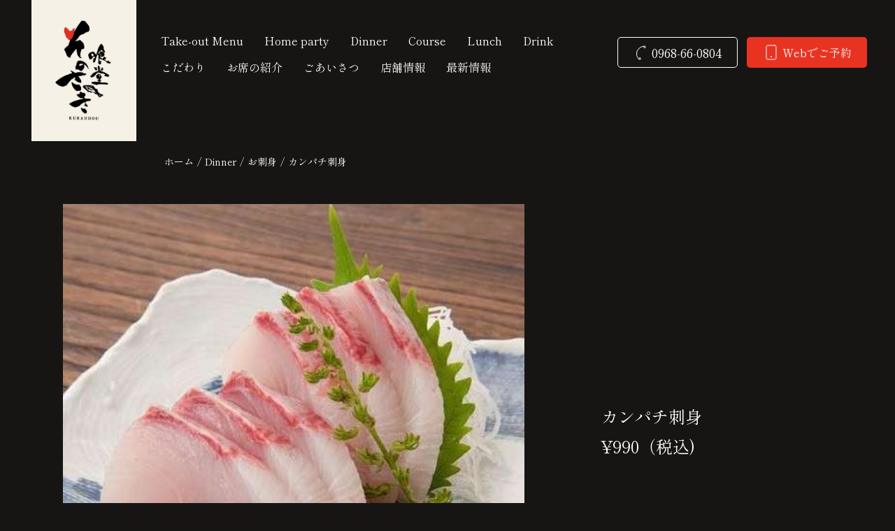

--- FILE ---
content_type: text/html
request_url: https://www.kuraudo.site/menu/kanpati
body_size: 7727
content:
<!DOCTYPE html><!-- Last Published: Wed Mar 05 2025 13:28:53 GMT+0000 (Coordinated Universal Time) --><html data-wf-domain="www.kuraudo.site" data-wf-page="61e7c6b3ffb99198d6c9aa84" data-wf-site="61e7c6b3ffb991d73cc9aa76" data-wf-collection="61e7c6b3ffb9914887c9aa94" data-wf-item-slug="kanpati"><head><meta charset="utf-8"/><title>楽菜ダイニング 喰堂</title><meta content="カンパチ刺身｜楽菜ダイニング 喰堂" property="og:title"/><meta content="「幸せ」それは美味しい食事と好きな人でできている。 人に出会い、会話がはずみ、人と人との縁がつながっていく場所。すべては地域の人たちの日常に「活力」と「潤い」を与えるためにその活動を通じ、私たちは「かけがえのない友」「成長する喜び」「結果としての報酬」を手にする。" property="og:description"/><meta content="https://cdn.prod.website-files.com/61e7c6b3ffb9911404c9aa93/62dd75524a0aa7dd7c164169_LINE_ALBUM_%25E3%2583%2587%25E3%2582%25A3%25E3%2583%258A%25E3%2583%25BC%25E5%2588%25BA%25E8%25BA%25AB_220531_7.jpeg" property="og:image"/><meta content="カンパチ刺身｜楽菜ダイニング 喰堂" property="twitter:title"/><meta content="「幸せ」それは美味しい食事と好きな人でできている。 人に出会い、会話がはずみ、人と人との縁がつながっていく場所。すべては地域の人たちの日常に「活力」と「潤い」を与えるためにその活動を通じ、私たちは「かけがえのない友」「成長する喜び」「結果としての報酬」を手にする。" property="twitter:description"/><meta content="https://cdn.prod.website-files.com/61e7c6b3ffb9911404c9aa93/62dd75524a0aa7dd7c164169_LINE_ALBUM_%25E3%2583%2587%25E3%2582%25A3%25E3%2583%258A%25E3%2583%25BC%25E5%2588%25BA%25E8%25BA%25AB_220531_7.jpeg" property="twitter:image"/><meta property="og:type" content="website"/><meta content="summary_large_image" name="twitter:card"/><meta content="width=device-width, initial-scale=1" name="viewport"/><link href="https://cdn.prod.website-files.com/61e7c6b3ffb991d73cc9aa76/css/kuraudo.webflow.e14183a3e.min.css" rel="stylesheet" type="text/css"/><link href="https://fonts.googleapis.com" rel="preconnect"/><link href="https://fonts.gstatic.com" rel="preconnect" crossorigin="anonymous"/><script src="https://ajax.googleapis.com/ajax/libs/webfont/1.6.26/webfont.js" type="text/javascript"></script><script type="text/javascript">WebFont.load({  google: {    families: ["Open Sans:300,300italic,400,400italic,600,600italic,700,700italic,800,800italic","Lato:100,100italic,300,300italic,400,400italic,700,700italic,900,900italic","Noto Sans JP:100,300,regular,500:japanese,latin","Shippori Mincho:regular,600:japanese,latin","Cormorant Garamond:regular,500:cyrillic,latin","Kiwi Maru:300,regular,500:japanese,latin"]  }});</script><script type="text/javascript">!function(o,c){var n=c.documentElement,t=" w-mod-";n.className+=t+"js",("ontouchstart"in o||o.DocumentTouch&&c instanceof DocumentTouch)&&(n.className+=t+"touch")}(window,document);</script><link href="https://cdn.prod.website-files.com/61e7c6b3ffb991d73cc9aa76/6259072c32ce840009641205_favicon.png" rel="shortcut icon" type="image/x-icon"/><link href="https://cdn.prod.website-files.com/61e7c6b3ffb991d73cc9aa76/625907352bf3294df36ea3e9_webclip.png" rel="apple-touch-icon"/><!-- Google Tag Manager -->
<script>(function(w,d,s,l,i){w[l]=w[l]||[];w[l].push({'gtm.start':
new Date().getTime(),event:'gtm.js'});var f=d.getElementsByTagName(s)[0],
j=d.createElement(s),dl=l!='dataLayer'?'&l='+l:'';j.async=true;j.src=
'https://www.googletagmanager.com/gtm.js?id='+i+dl;f.parentNode.insertBefore(j,f);
})(window,document,'script','dataLayer','GTM-KFKN8SK');</script>
<!-- End Google Tag Manager -->
</head><body class="dark-body"><div class="w-embed w-iframe"><!-- Google Tag Manager (noscript) -->
<noscript><iframe src="https://www.googletagmanager.com/ns.html?id=GTM-KFKN8SK"
height="0" width="0" style="display:none;visibility:hidden"></iframe></noscript>
<!-- End Google Tag Manager (noscript) --></div><nav data-w-id="399e2c39-16cd-80cd-fe84-7e9e6a8363ec" class="navigation"><div class="w-embed"><style>
.nav-menu-list-item-logo {width: calc(100% - 400px);}
</style></div><ul role="list" class="nav-menu-list-wrapper pc"><li class="nav-menu-list-item-logo"><header class="logo-block"><a href="/" class="logo-link-block w-inline-block"><img width="150" sizes="(max-width: 991px) 100vw, 150px" src="https://cdn.prod.website-files.com/61e7c6b3ffb991d73cc9aa76/61e8033db8c2237043867e40_craudo_logo.webp" loading="lazy" alt="" srcset="https://cdn.prod.website-files.com/61e7c6b3ffb991d73cc9aa76/61e8033db8c2237043867e40_craudo_logo-p-500.webp 500w, https://cdn.prod.website-files.com/61e7c6b3ffb991d73cc9aa76/61e8033db8c2237043867e40_craudo_logo-p-800.webp 800w, https://cdn.prod.website-files.com/61e7c6b3ffb991d73cc9aa76/61e8033db8c2237043867e40_craudo_logo-p-1080.webp 1080w, https://cdn.prod.website-files.com/61e7c6b3ffb991d73cc9aa76/61e8033db8c2237043867e40_craudo_logo.webp 1300w" class="logo"/></a></header><div class="nav-column"><ul role="list" class="nav-menu-list"><li class="nav-menu-list-item nav-menu-link"><a href="/take-out-menu" class="nav-link w-inline-block"><div>Take-out Menu</div></a></li><li class="nav-menu-list-item nav-menu-link"><a href="/home-party" class="nav-link w-inline-block"><div>Home party</div></a></li><li class="nav-menu-list-item nav-menu-link"><a href="/dinner" class="nav-link w-inline-block"><div>Dinner</div></a></li><li class="nav-menu-list-item nav-menu-link"><a href="/course" class="nav-link w-inline-block"><div>Course</div></a></li><li class="nav-menu-list-item nav-menu-link"><a href="/lunch" class="nav-link w-inline-block"><div>Lunch</div></a></li><li class="nav-menu-list-item nav-menu-link"><a href="/drink" class="nav-link w-inline-block"><div>Drink</div></a></li></ul><ul role="list" class="nav-menu-list"><li class="nav-menu-list-item nav-menu-link"><a href="/commit" class="nav-link w-inline-block"><div>こだわり</div></a></li><li class="nav-menu-list-item nav-menu-link"><a href="/seating" class="nav-link w-inline-block"><div>お席の紹介</div></a></li><li class="nav-menu-list-item nav-menu-link"><a href="/greeting" class="nav-link w-inline-block"><div>ごあいさつ</div></a></li><li class="nav-menu-list-item nav-menu-link"><a href="#footer" class="nav-link w-inline-block"><div>店舗情報</div></a></li><li class="nav-menu-list-item nav-menu-link"><a href="/timeline" class="nav-link w-inline-block"><div>最新情報</div></a></li></ul></div></li><li class="nav-menu-list-cta"><a href="tel:0968660804" class="button-square button-square-medium button-square-white-border w-inline-block"><img src="https://cdn.prod.website-files.com/61e7c6b3ffb991d73cc9aa76/61e7c6b3ffb99113bdc9aaa8_phone_icon_white.svg" loading="lazy" alt="" class="button-icon"/><div class="button-phone-number">0968-66-0804</div></a><a href="https://www.google.com/maps/reserve/v/dine/c/d3Ni0kyyq_g?source=pa&amp;hl=ja-JP&amp;gei=o_epX-CsLIzdmAXLsoHoCQ&amp;sourceurl=https://www.google.co.jp/search?q%3D%25E5%2596%25B0%25E5%25A0%2582%26ie%3DUTF-8%26oe%3DUTF-8%26hl%3Dja-jp%26client%3Dsafari" target="_blank" class="button-square button-square-medium button-square-red w-inline-block"><img src="https://cdn.prod.website-files.com/61e7c6b3ffb991d73cc9aa76/61e7c6b3ffb99142ebc9aab6_smartphone_white.svg" loading="lazy" alt="" class="button-icon"/><div>Webでご予約</div></a></li></ul><div class="sp-nav-menu"><div class="sp-contact-area"><a data-w-id="399e2c39-16cd-80cd-fe84-7e9e6a836409" href="#" class="button-sp-option button-sp-dark w-inline-block"><img src="https://cdn.prod.website-files.com/61e7c6b3ffb991d73cc9aa76/61e7c6b3ffb99113bdc9aaa8_phone_icon_white.svg" loading="lazy" alt="" class="button-icon"/><div>お電話でご予約</div></a><a href="https://www.google.com/maps/reserve/v/dine/c/d3Ni0kyyq_g?source=pa&amp;hl=ja-JP&amp;gei=o_epX-CsLIzdmAXLsoHoCQ&amp;sourceurl=https://www.google.co.jp/search?q%3D%25E5%2596%25B0%25E5%25A0%2582%26ie%3DUTF-8%26oe%3DUTF-8%26hl%3Dja-jp%26client%3Dsafari" target="_blank" class="button-sp-option button-sp-red w-inline-block"><img src="https://cdn.prod.website-files.com/61e7c6b3ffb991d73cc9aa76/61e7c6b3ffb99142ebc9aab6_smartphone_white.svg" loading="lazy" alt="" class="button-icon"/><div>Webでご予約</div></a></div><div id="menu" data-w-id="399e2c39-16cd-80cd-fe84-7e9e6a83640d" class="hamberger float"><div data-is-ix2-target="1" class="sp-hamberger-lottie" data-w-id="399e2c39-16cd-80cd-fe84-7e9e6a83640e" data-animation-type="lottie" data-src="https://cdn.prod.website-files.com/61e7c6b3ffb991d73cc9aa76/61e7c6b3ffb9916df5c9aabf_hamberger.json" data-loop="0" data-direction="1" data-autoplay="0" data-renderer="svg" data-default-duration="1.0010009602293968" data-duration="0"></div><div class="hamberger-text">menu</div></div><div class="sp-modal"><div class="sp-nav-logo"><img src="https://cdn.prod.website-files.com/61e7c6b3ffb991d73cc9aa76/61e8033db8c2237043867e40_craudo_logo.webp" loading="lazy" width="181" sizes="100vw" alt="" srcset="https://cdn.prod.website-files.com/61e7c6b3ffb991d73cc9aa76/61e8033db8c2237043867e40_craudo_logo-p-500.webp 500w, https://cdn.prod.website-files.com/61e7c6b3ffb991d73cc9aa76/61e8033db8c2237043867e40_craudo_logo-p-800.webp 800w, https://cdn.prod.website-files.com/61e7c6b3ffb991d73cc9aa76/61e8033db8c2237043867e40_craudo_logo-p-1080.webp 1080w, https://cdn.prod.website-files.com/61e7c6b3ffb991d73cc9aa76/61e8033db8c2237043867e40_craudo_logo.webp 1300w" class="image-4"/></div><div class="sp-modal-col"><ul role="list" class="sp-modal-menu"><li class="sp-modal-menu-item"><a href="/take-out-menu" class="sp-modal-menu-link w-inline-block"><div>Take-out Menu</div></a></li><li class="sp-modal-menu-item"><a href="/home-party" class="sp-modal-menu-link w-inline-block"><div>Home party</div></a></li><li class="sp-modal-menu-item"><a href="/dinner" class="sp-modal-menu-link w-inline-block"><div>Dinner</div></a></li><li class="sp-modal-menu-item"><a href="/course" class="sp-modal-menu-link w-inline-block"><div>Course</div></a></li><li class="sp-modal-menu-item"><a href="/lunch" class="sp-modal-menu-link w-inline-block"><div>Lunch</div></a></li><li class="sp-modal-menu-item"><a href="/drink" class="sp-modal-menu-link w-inline-block"><div>Drink</div></a></li></ul><ul role="list" class="sp-modal-menu"><li class="sp-modal-menu-item"><a href="/" class="sp-modal-menu-link w-inline-block"><div>ホーム</div></a></li><li class="sp-modal-menu-item"><a href="/commit" class="sp-modal-menu-link w-inline-block"><div>こだわり</div></a></li><li class="sp-modal-menu-item"><a href="/seating" class="sp-modal-menu-link w-inline-block"><div>お席の紹介</div></a></li><li class="sp-modal-menu-item"><a href="/greeting" class="sp-modal-menu-link w-inline-block"><div>ごあいさつ</div></a></li><li class="sp-modal-menu-item"><a href="#footer" id="store-info" class="sp-modal-menu-link w-inline-block"><div>店舗情報</div></a></li><li class="sp-modal-menu-item"><a href="/timeline" class="sp-modal-menu-link w-inline-block"><div>最新情報</div></a></li></ul></div><a href="https://www.google.com/maps/reserve/v/dine/c/d3Ni0kyyq_g?source=pa&amp;hl=ja-JP&amp;gei=o_epX-CsLIzdmAXLsoHoCQ&amp;sourceurl=https://www.google.co.jp/search?q%3D%25E5%2596%25B0%25E5%25A0%2582%26ie%3DUTF-8%26oe%3DUTF-8%26hl%3Dja-jp%26client%3Dsafari" target="_blank" class="button button-white-border button-top w-inline-block"><img src="https://cdn.prod.website-files.com/61e7c6b3ffb991d73cc9aa76/61e7c6b3ffb99142ebc9aab6_smartphone_white.svg" loading="lazy" alt="" class="button-icon"/><div>Webでご予約</div></a><a href="tel:0968660804" class="button button-white-border w-inline-block"><img src="https://cdn.prod.website-files.com/61e7c6b3ffb991d73cc9aa76/61e7c6b3ffb99113bdc9aaa8_phone_icon_white.svg" loading="lazy" alt="" class="button-icon"/><div>お電話でご予約</div></a><p class="sp-modal-address">楽菜ダイニング 喰堂<br/>〒864-0011<br/>熊本県荒尾市<br/>下井出1616-67<br/>グリーンスマイル壱番館<br/>TEL: 0968-66-0804</p></div></div><div class="sp-modals"><div class="sp-modal-tel"><div class="sp-modal-tel-block"><img src="https://cdn.prod.website-files.com/61e7c6b3ffb991d73cc9aa76/61e7c6b3ffb99113bdc9aaa8_phone_icon_white.svg" loading="lazy" alt="" class="sp-modal-tel-icon"/><a href="tel:0968660804" class="sp-modal-tel-link">0968-66-0804</a></div><div class="sp-modal-tel-caption">番号をタップすると電話がかかります</div></div><div class="sp-modal-web-reserve"><ul role="list" class="reserve-list"><li class="reserve-list-item"><a href="#" class="reserve-list-link">Webサイトから予約</a></li><li class="reserve-list-item"><a href="#" class="reserve-list-link">ぐるなびで予約</a></li><li class="reserve-list-item"><a href="#" class="reserve-list-link">食べログで予約</a></li><li class="reserve-list-item"><a href="#" class="reserve-list-link">ホットペッパーで予約</a></li><li class="reserve-list-item"><a href="#" class="reserve-list-link">Yahoo!で予約</a></li><li class="reserve-list-item"><a href="#" class="reserve-list-link">Toretaで予約</a></li></ul></div></div><div class="pc-modals"><div class="pc-modal-web-reserve"><ul role="list" class="reserve-list"><li class="reserve-list-item"><a href="https://www.ubereats.com/jp/store/%E9%B6%8F%E7%99%BD%E6%B9%AF%E5%B0%82%E9%96%80%E5%BA%97-%E3%82%89%E3%83%BC%E3%82%81%E3%82%93%E6%88%91%E7%BE%85%E5%A5%A2-ra-men-garasya/PtJ6cH-SSC6wk5y0aLO3kQ" target="_blank" class="reserve-list-link">Uber Eatsで注文</a></li><li class="reserve-list-item"><a href="https://demae-can.com/shop/menu/3034766/" target="_blank" class="reserve-list-link">出前館で注文</a></li><li class="reserve-list-item"><a href="https://me.nu/s35498/ftpg-7mvq9f" target="_blank" class="reserve-list-link">menuで注文</a></li><li class="reserve-list-item"><a href="https://wolt.com/ja/jpn/tokyo/restaurant/ramen-garasya" target="_blank" class="reserve-list-link">Woltで注文</a></li></ul></div><div data-w-id="34b5946c-e525-3a93-37a5-75e34a38118a" class="pc-modal-bg"></div></div></nav><div class="pc-toggle-menu"><div data-w-id="d94eb322-f622-2637-3ff2-2472aed6a411" class="pc-hamberger"><div class="pc-hamberger-text">menu</div><div data-is-ix2-target="1" class="sp-hamberger-lottie hamberger-white" data-w-id="d94eb322-f622-2637-3ff2-2472aed6a414" data-animation-type="lottie" data-src="https://cdn.prod.website-files.com/61e7c6b3ffb991d73cc9aa76/61fa755dc86ab26ce09193f2_hamberger_white.json" data-loop="0" data-direction="1" data-autoplay="0" data-renderer="svg" data-default-duration="1.0010009602293968" data-duration="0"></div></div><div class="nav-column pc-toggle-menu-nav"><ul role="list" class="nav-menu-list"><li class="nav-menu-list-item nav-menu-link"><a href="/take-out-menu" class="nav-link-white w-inline-block"><div>Take-out Menu</div></a></li><li class="nav-menu-list-item nav-menu-link"><a href="/home-party" class="nav-link-white w-inline-block"><div>Home party</div></a></li><li class="nav-menu-list-item nav-menu-link"><a href="/dinner" class="nav-link-white w-inline-block"><div>Dinner</div></a></li><li class="nav-menu-list-item nav-menu-link"><a href="/course" class="nav-link-white w-inline-block"><div>Course</div></a></li><li class="nav-menu-list-item nav-menu-link"><a href="/lunch" class="nav-link-white w-inline-block"><div>Lunch</div></a></li><li class="nav-menu-list-item nav-menu-link"><a href="/drink" class="nav-link-white w-inline-block"><div>Drink</div></a></li></ul><ul role="list" class="nav-menu-list"><li class="nav-menu-list-item nav-menu-link"><a href="/commit" class="nav-link-white w-inline-block"><div>こだわり</div></a></li><li class="nav-menu-list-item nav-menu-link"><a href="/seating" class="nav-link-white w-inline-block"><div>お席の紹介</div></a></li><li class="nav-menu-list-item nav-menu-link"><a href="/greeting" class="nav-link-white w-inline-block"><div>ごあいさつ</div></a></li><li class="nav-menu-list-item nav-menu-link"><a href="#footer" class="nav-link-white w-inline-block"><div>店舗情報</div></a></li><li class="nav-menu-list-item nav-menu-link"><a href="/timeline" class="nav-link-white w-inline-block"><div>最新情報</div></a></li></ul></div></div><div class="logo-block logo-block-tab page-logo"><div class="w-embed"><style>.logo-link-block {background-color: #f6f1e7;} .logo { mix-blend-mode: multiply;}
};}</style></div><a href="/" class="logo-link-block w-inline-block"><img width="150" sizes="(max-width: 991px) 150px, 100vw" src="https://cdn.prod.website-files.com/61e7c6b3ffb991d73cc9aa76/61e8033db8c2237043867e40_craudo_logo.webp" loading="lazy" alt="" srcset="https://cdn.prod.website-files.com/61e7c6b3ffb991d73cc9aa76/61e8033db8c2237043867e40_craudo_logo-p-500.webp 500w, https://cdn.prod.website-files.com/61e7c6b3ffb991d73cc9aa76/61e8033db8c2237043867e40_craudo_logo-p-800.webp 800w, https://cdn.prod.website-files.com/61e7c6b3ffb991d73cc9aa76/61e8033db8c2237043867e40_craudo_logo-p-1080.webp 1080w, https://cdn.prod.website-files.com/61e7c6b3ffb991d73cc9aa76/61e8033db8c2237043867e40_craudo_logo.webp 1300w" class="logo"/></a></div><div class="main-container"><div class="breadcrumb"><ul role="list" class="list"><li class="breadcrumb-list-item"><a href="/" class="breadcrumb-link">ホーム</a><div class="breadcrumb-slash">/</div></li><li class="breadcrumb-list-item"><div class="w-dyn-list"><div role="list" class="w-dyn-items"><div role="listitem" class="w-dyn-item"><a href="https://kuraudo.site/dinner" class="breadcrumb-link">Dinner</a></div></div></div><div class="breadcrumb-slash">/</div></li><li class="breadcrumb-list-item"><div class="w-dyn-list"><div role="list" class="w-dyn-items"><div role="listitem" class="w-dyn-item"><a href="/category/fresh-fish" class="breadcrumb-link">お刺身</a></div></div></div><div class="breadcrumb-slash">/</div></li><li class="breadcrumb-list-item"><div>カンパチ刺身</div></li></ul></div><div class="menu-contents-sectioin"><div class="menu-contents-image"><img src="https://cdn.prod.website-files.com/61e7c6b3ffb9911404c9aa93/62dd75524a0aa7dd7c164169_LINE_ALBUM_%25E3%2583%2587%25E3%2582%25A3%25E3%2583%258A%25E3%2583%25BC%25E5%2588%25BA%25E8%25BA%25AB_220531_7.jpeg" loading="lazy" alt="" class="menu-contents-image-element"/></div><div class="menu-contents-description"><h1 class="main-contents-description-title">カンパチ刺身</h1><div class="menu-contents-price-box"><div class="main-contents-description-price">¥990</div><div class="main-contents-description-price">（税込)</div></div><div class="main-contents-description-rich w-dyn-bind-empty w-richtext"></div></div></div><div class="menu-contents-sectioin w-condition-invisible"><div class="menu-contents-description menu-contents-no-image"><h1 class="main-contents-description-title">カンパチ刺身</h1><div class="menu-contents-price-box"><div class="main-contents-description-price">¥990</div></div><div class="main-contents-description-rich text-center w-dyn-bind-empty w-richtext"></div></div></div><div class="menu-contents-sectioin w-condition-invisible"><div class="menu-contents-image"><img src="" loading="lazy" alt="" class="menu-contents-image-element w-dyn-bind-empty"/></div><div class="menu-contents-description"><div class="main-contents-description-rich w-dyn-bind-empty w-richtext"></div></div></div><div class="menu-contents-sectioin w-condition-invisible"><div class="menu-contents-image"><img src="" loading="lazy" alt="" class="menu-contents-image-element w-dyn-bind-empty"/></div><div class="menu-contents-description"><div class="main-contents-description-rich w-dyn-bind-empty w-richtext"></div></div></div><div class="menu-contents-sectioin w-condition-invisible"><div class="menu-contents-image"><img src="" loading="lazy" alt="" class="menu-contents-image-element w-dyn-bind-empty"/></div><div class="menu-contents-description"><div class="main-contents-description-rich w-dyn-bind-empty w-richtext"></div></div></div><div class="section section-menu-list"><div class="wrapper"><h2 class="section-heading text-center">その他のメニュー</h2><div class="w-dyn-list"><div role="list" class="w-dyn-items"><div role="listitem" class="w-dyn-item"><div class="w-dyn-list"><div role="list" class="menu-list w-dyn-items"><div role="listitem" class="menu-list-item w-dyn-item"><a href="/menu/kawahagitukuri" class="menu-list-item-link w-inline-block"><img src="https://cdn.prod.website-files.com/61e7c6b3ffb9911404c9aa93/6724842b7723e75adbd5913d_%25E3%2582%25AB%25E3%2583%25AF%25E3%2583%258F%25E3%2582%25AE%25E6%25B4%25BB%25E9%2580%25A0%25E3%2582%258A-cropped.jpeg" loading="lazy" alt="" class="menu-list-item-image"/></a><div class="menu-list-item-header"><h3 class="menu-list-item-title">カワハギ活き造り</h3><div class="menu-list-item-price">¥3,850</div></div></div><div role="listitem" class="menu-list-item w-dyn-item"><a href="/menu/sashimi-6ten" class="menu-list-item-link w-inline-block"><img src="https://cdn.prod.website-files.com/61e7c6b3ffb9911404c9aa93/672478e27e5310bb99a0de19_%25E3%2581%258A%25E5%2588%25BA%25E8%25BA%25AB%25EF%25BC%2595%25E7%2582%25B9%25E7%259B%259B%25E3%2582%258A%25E5%2590%2588%25E3%2582%258F%25E3%2581%259B%2520%25282%2529-cropped.jpeg" loading="lazy" alt="" class="menu-list-item-image"/></a><div class="menu-list-item-header"><h3 class="menu-list-item-title">お刺身5点盛り合わせ</h3><div class="menu-list-item-price">¥1,650</div></div></div><div role="listitem" class="menu-list-item w-dyn-item"><a href="/menu/honamguroakami" class="menu-list-item-link w-inline-block"><img src="https://cdn.prod.website-files.com/61e7c6b3ffb9911404c9aa93/62dd754d3ace7b3c1874e1ef_LINE_ALBUM_%25E3%2583%2587%25E3%2582%25A3%25E3%2583%258A%25E3%2583%25BC%25E5%2588%25BA%25E8%25BA%25AB_220531_9.jpeg" loading="lazy" alt="" class="menu-list-item-image"/></a><div class="menu-list-item-header"><h3 class="menu-list-item-title">本マグロ赤身刺身</h3><div class="menu-list-item-price">¥1,320</div></div></div><div role="listitem" class="menu-list-item w-dyn-item"><a href="/menu/kanpati" aria-current="page" class="menu-list-item-link w-inline-block w--current"><img src="https://cdn.prod.website-files.com/61e7c6b3ffb9911404c9aa93/62dd75524a0aa7dd7c164169_LINE_ALBUM_%25E3%2583%2587%25E3%2582%25A3%25E3%2583%258A%25E3%2583%25BC%25E5%2588%25BA%25E8%25BA%25AB_220531_7.jpeg" loading="lazy" alt="" class="menu-list-item-image"/></a><div class="menu-list-item-header"><h3 class="menu-list-item-title">カンパチ刺身</h3><div class="menu-list-item-price">¥990</div></div></div></div></div></div></div></div></div></div><section class="wide-section sns-section"><div class="sns-contents"><div class="sns-contents-wrapper"><div class="sns-contents-header"><h4 class="sns-heading">SNSでも最新情報を</h4><p class="sns-paragraph">InstagramやFacebookでも最新の情報を受け取れます。お気軽にフォローください。</p><div class="sns_icon_area"><a href="https://www.instagram.com/kuraudou1/" target="_blank" class="sns_icon_item w-inline-block"><img src="https://cdn.prod.website-files.com/61e7c6b3ffb991d73cc9aa76/61f89328e40cca5d478a2611_instagram_icon.svg" loading="lazy" alt="" class="sns-icon"/><div class="sns_icon_item_text darkmode">Instagram</div></a><a href="https://www.facebook.com/kuraudou/" target="_blank" class="sns_icon_item w-inline-block"><img src="https://cdn.prod.website-files.com/61e7c6b3ffb991d73cc9aa76/61f893288146e287af7825cc_facebook_icon.svg" loading="lazy" alt="" class="sns-icon"/><div class="sns_icon_item_text darkmode">Facebook</div></a><a href="https://twitter.com/kuraudou_1" target="_blank" class="sns_icon_item w-inline-block"><img src="https://cdn.prod.website-files.com/61e7c6b3ffb991d73cc9aa76/61f89328a9dad1543047d0b3_twitter_icon.svg" loading="lazy" alt="" class="sns-icon"/><div class="sns_icon_item_text darkmode">Twitter</div></a><a href="https://page.line.me/wqh1503h" target="_blank" class="sns_icon_item w-inline-block"><img src="https://cdn.prod.website-files.com/61e7c6b3ffb991d73cc9aa76/61f893283d68ac6fd115348e_line_icon.svg" loading="lazy" alt="" class="sns-icon"/><div class="sns_icon_item_text darkmode">LINE</div></a></div><h4 class="sns-heading">アプリでお得に</h4><p class="sns-paragraph">アプリをインストールしていただくとテイクアウトのご注文やクーポンなどお得にご利用いただけます。</p><div class="app-block"><a href="https://apple.co/30UGo6s" target="_blank" class="app-link w-inline-block"><img src="https://cdn.prod.website-files.com/61e7c6b3ffb991d73cc9aa76/61f8a6a1858a41f101cd9f5d_app_store.webp" loading="lazy" alt="" class="app-image"/></a><a href="https://bit.ly/2NrBk6f" target="_blank" class="app-link-google w-inline-block"><img src="https://cdn.prod.website-files.com/61e7c6b3ffb991d73cc9aa76/61f8a6a1f176ea464172b26c_google_play.webp" loading="lazy" alt="" class="app-image"/></a></div></div><div class="sns-contents-images"><img src="https://cdn.prod.website-files.com/61e7c6b3ffb991d73cc9aa76/61f8a548942a90e1124e9cf5_image%207.webp" loading="lazy" sizes="(max-width: 479px) 100vw, (max-width: 767px) 43vw, (max-width: 991px) 33vw, (max-width: 1279px) 22vw, 281.59375px" srcset="https://cdn.prod.website-files.com/61e7c6b3ffb991d73cc9aa76/61f8a548942a90e1124e9cf5_image%207-p-500.webp 500w, https://cdn.prod.website-files.com/61e7c6b3ffb991d73cc9aa76/61f8a548942a90e1124e9cf5_image%207.webp 800w" alt="" class="sns_contents_right_img-1"/><img src="https://cdn.prod.website-files.com/61e7c6b3ffb991d73cc9aa76/61f8a5471c3de726e1be9e7d_image%208.webp" loading="lazy" sizes="(max-width: 479px) 100vw, (max-width: 767px) 43vw, (max-width: 991px) 33vw, (max-width: 1279px) 22vw, 281.59375px" srcset="https://cdn.prod.website-files.com/61e7c6b3ffb991d73cc9aa76/61f8a5471c3de726e1be9e7d_image%208-p-500.webp 500w, https://cdn.prod.website-files.com/61e7c6b3ffb991d73cc9aa76/61f8a5471c3de726e1be9e7d_image%208-p-800.webp 800w, https://cdn.prod.website-files.com/61e7c6b3ffb991d73cc9aa76/61f8a5471c3de726e1be9e7d_image%208.webp 840w" alt="" class="sns_contents_right_img-2"/></div></div></div></section></div><footer id="footer" class="section-footer"><div class="wrapper"><div class="footer-column w-row"><address class="footer-column-left w-col w-col-4 w-col-stack"><div class="w-dyn-list"><div role="list" class="w-dyn-items"><div role="listitem" class="w-dyn-item"><div class="footer-header"><h3 class="footer-store-name">楽菜ダイニング 喰堂</h3></div><a href="https://goo.gl/maps/zqhkQnLQsvjoe2g67" class="footer-column-address w-inline-block"><p class="footer-address-text">〒864-0011
熊本県荒尾市下井手1616-67グリーンスマイル壱番館</p><div class="google-map-text"><img src="https://cdn.prod.website-files.com/61e7c6b3ffb991d73cc9aa76/61e7c6b3ffb9914b4bc9aac5_map-pin.svg" loading="lazy" width="14" alt="" class="footer-map-pin"/><p class="footer-address-text-google">Google Mapで見る<br/></p></div><div class="footer-map-link"></div></a><div class="footer-phone-block"><p class="footer-address-text">TEL: </p><a href="tel:0968-66-0804" class="footer-phone-text">0968-66-0804</a></div><p class="footer-address-text">JR荒尾駅より徒歩30分
南関ICより車で20分
グリーンランド前</p></div></div></div></address><div class="column-2 w-col w-col-8 w-col-stack"><div class="footer-map w-embed w-iframe"><style>.footer-map iframe {width: 100%; height: 100%}</style>
<iframe src="https://www.google.com/maps/embed?pb=!1m14!1m8!1m3!1d13386.663028010367!2d130.4618961!3d32.9862191!3m2!1i1024!2i768!4f13.1!3m3!1m2!1s0x0%3A0x8ab98fddc2c7a4d6!2z5Zaw5aCC!5e0!3m2!1sja!2sjp!4v1643686228164!5m2!1sja!2sjp"　style="border:0;" allowfullscreen="" loading="lazy"></iframe></div><div class="w-embed"><style>.footer-column-list :last-child{border-bottom:none;}</style></div><div class="w-dyn-list"><div role="list" class="w-dyn-items"><div role="listitem" class="w-dyn-item"><ul role="list" class="footer-column-list"><li class="footer-column-list-item"><div class="footer-list-column w-row"><div class="footer-list-column-titile w-col w-col-3 w-col-stack"><h4 class="footer-list-title">営業時間</h4></div><div class="footer-list-column-description w-col w-col-9 w-col-stack"><div class="footer-list-description w-richtext">月〜日　11:30〜15:00　17:00〜23:00
木曜日　定休日</div></div></div></li><li class="footer-column-list-item"><div class="footer-list-column w-row"><div class="footer-list-column-titile w-col w-col-3 w-col-stack"><h4 class="footer-list-title">支払い情報</h4></div><div class="footer-list-column-description w-col w-col-9 w-col-stack"><div class="footer-list-description w-richtext">クレジットカード可
VISA、MasterCard、JCB、DinersClub、AMERICAN EXPRESS、DISCOVER
その他決済／あらゆるQRコード決済に対応</div></div></div></li><li class="footer-column-list-item"><div class="footer-list-column w-row"><div class="footer-list-column-titile w-col w-col-3 w-col-stack"><h4 class="footer-list-title">席情報</h4></div><div class="footer-list-column-description w-col w-col-9 w-col-stack"><div class="footer-list-description w-richtext">総席数／100席
貸切可能人数／
</div></div></div></li></ul></div></div></div><div class="w-dyn-list"><div role="list" class="footer-column-list w-dyn-items"><div role="listitem" class="footer-column-list-item w-dyn-item"><div class="footer-list-column w-row"><div class="footer-list-column-titile w-col w-col-3 w-col-stack"><h4 class="footer-list-title">駐車場</h4></div><div class="footer-list-column-description w-col w-col-9 w-col-stack"><div class="footer-list-description w-richtext">有り 100台</div></div></div></div><div role="listitem" class="footer-column-list-item w-dyn-item"><div class="footer-list-column w-row"><div class="footer-list-column-titile w-col w-col-3 w-col-stack"><h4 class="footer-list-title">喫煙</h4></div><div class="footer-list-column-description w-col w-col-9 w-col-stack"><div class="footer-list-description w-richtext">店内禁煙。店外に喫煙スペース設置</div></div></div></div><div role="listitem" class="footer-column-list-item w-dyn-item"><div class="footer-list-column w-row"><div class="footer-list-column-titile w-col w-col-3 w-col-stack"><h4 class="footer-list-title">感染症対策</h4></div><div class="footer-list-column-description w-col w-col-9 w-col-stack"><div class="footer-list-description w-richtext">・入店時の体温チェック
・消毒用アルコールの設置
・スタッフのこまめな手洗い・消毒
・座席とメニュー表のこまめな消毒
・店内換気の励行
・空気清浄機の設置</div></div></div></div></div></div></div></div><nav class="footer-menu"><ul role="list" class="footer-nav-menu-list"><li class="nav-menu-list-item-footer"><div class="nav-column-footer"><ul role="list" class="nav-menu-list"><li class="nav-menu-list-item nav-menu-link"><a href="/take-out-menu" class="nav-link-white w-inline-block"><div>Take-out Menu</div></a></li><li class="nav-menu-list-item nav-menu-link"><a href="/home-party" class="nav-link-white w-inline-block"><div>Home party</div></a></li><li class="nav-menu-list-item nav-menu-link"><a href="/dinner" class="nav-link-white w-inline-block"><div>Dinner</div></a></li><li class="nav-menu-list-item nav-menu-link"><a href="/course" class="w-inline-block"><div>Course</div></a></li><li class="nav-menu-list-item nav-menu-link"><a href="/lunch" class="w-inline-block"><div>Lunch</div></a></li><li class="nav-menu-list-item nav-menu-link"><a href="/drink" class="w-inline-block"><div>Drink</div></a></li></ul><ul role="list" class="nav-menu-list"><li class="nav-menu-list-item nav-menu-link"><a href="/commit" class="nav-link-white w-inline-block"><div>こだわり</div></a></li><li class="nav-menu-list-item nav-menu-link"><a href="/seating" class="nav-link-white w-inline-block"><div>お席の紹介</div></a></li><li class="nav-menu-list-item nav-menu-link"><a href="/greeting" class="nav-link-white w-inline-block"><div>ごあいさつ</div></a></li><li class="nav-menu-list-item nav-menu-link"><a href="#footer" class="nav-link-white w-inline-block"><div>店舗情報</div></a></li><li class="nav-menu-list-item nav-menu-link"><a href="/timeline" class="nav-link-white w-inline-block"><div>最新情報</div></a></li></ul></div></li><li class="nav-menu-list-cta-footer"><a href="tel:0968660804" class="button-square button-square-medium button-square-white-border w-inline-block"><img src="https://cdn.prod.website-files.com/61e7c6b3ffb991d73cc9aa76/61e7c6b3ffb99113bdc9aaa8_phone_icon_white.svg" loading="lazy" alt="" class="button-icon"/><div class="button-phone-number">0968-66-0804</div></a><a href="https://www.google.com/maps/reserve/v/dine/c/d3Ni0kyyq_g?source=pa&amp;hl=ja-JP&amp;gei=o_epX-CsLIzdmAXLsoHoCQ&amp;sourceurl=https://www.google.co.jp/search?q%3D%25E5%2596%25B0%25E5%25A0%2582%26ie%3DUTF-8%26oe%3DUTF-8%26hl%3Dja-jp%26client%3Dsafari" target="_blank" class="button-square button-square-medium button-square-red w-inline-block"><img src="https://cdn.prod.website-files.com/61e7c6b3ffb991d73cc9aa76/61e7c6b3ffb99142ebc9aab6_smartphone_white.svg" loading="lazy" alt="" class="button-icon"/><div>Webでご予約</div></a></li></ul></nav></div><div class="footer-brand"><div class="footer-sns-links"><a href="https://www.instagram.com/kuraudou1/" target="_blank" class="footer-sns-link-item w-inline-block"><img src="https://cdn.prod.website-files.com/61e7c6b3ffb991d73cc9aa76/61e7c6b3ffb9912c79c9aab9_instagram.svg" loading="lazy" alt="" class="footer-sns-icon"/><div class="text-block-2">Instagram</div></a><a href="https://www.facebook.com/kuraudou" target="_blank" class="footer-sns-link-item w-inline-block"><img src="https://cdn.prod.website-files.com/61e7c6b3ffb991d73cc9aa76/61e7c6b3ffb9917383c9aabe_facebook.svg" loading="lazy" alt="" class="footer-sns-icon"/><div class="text-block-2">Facebook</div></a><a href="https://twitter.com/kuraudou_1" target="_blank" class="footer-sns-link-item w-inline-block"><img src="https://cdn.prod.website-files.com/61e7c6b3ffb991d73cc9aa76/61e7c6b3ffb9916a4cc9aae0_twitter.svg" loading="lazy" alt="" class="footer-sns-icon"/><div class="text-block-2">Twitter</div></a><a href="https://page.line.me/wqh1503h" target="_blank" class="footer-sns-link-item w-inline-block"><img src="https://cdn.prod.website-files.com/61e7c6b3ffb991d73cc9aa76/61e7c6b3ffb9916a4cc9aae0_twitter.svg" loading="lazy" alt="" class="footer-sns-icon"/><div class="text-block-2">LINE</div></a></div><img src="https://cdn.prod.website-files.com/61e7c6b3ffb991d73cc9aa76/61e8033db8c2237043867e40_craudo_logo.webp" loading="lazy" width="63" sizes="97px" alt="" srcset="https://cdn.prod.website-files.com/61e7c6b3ffb991d73cc9aa76/61e8033db8c2237043867e40_craudo_logo-p-500.webp 500w, https://cdn.prod.website-files.com/61e7c6b3ffb991d73cc9aa76/61e8033db8c2237043867e40_craudo_logo-p-800.webp 800w, https://cdn.prod.website-files.com/61e7c6b3ffb991d73cc9aa76/61e8033db8c2237043867e40_craudo_logo-p-1080.webp 1080w, https://cdn.prod.website-files.com/61e7c6b3ffb991d73cc9aa76/61e8033db8c2237043867e40_craudo_logo.webp 1300w" class="footer-logo"/><div class="copy-right">© kuraudo</div></div></footer><script src="https://d3e54v103j8qbb.cloudfront.net/js/jquery-3.5.1.min.dc5e7f18c8.js?site=61e7c6b3ffb991d73cc9aa76" type="text/javascript" integrity="sha256-9/aliU8dGd2tb6OSsuzixeV4y/faTqgFtohetphbbj0=" crossorigin="anonymous"></script><script src="https://cdn.prod.website-files.com/61e7c6b3ffb991d73cc9aa76/js/webflow.schunk.b7cad701f94860c2.js" type="text/javascript"></script><script src="https://cdn.prod.website-files.com/61e7c6b3ffb991d73cc9aa76/js/webflow.schunk.a4663a0cd9c50d8c.js" type="text/javascript"></script><script src="https://cdn.prod.website-files.com/61e7c6b3ffb991d73cc9aa76/js/webflow.3c9ebaa4.34a54f9d3f17d23b.js" type="text/javascript"></script><style>*:focus {outline: none;} a {-webkit-tap-highlight-color:rgba(0,0,0,0); cursor:pointer;}</style>
<script>
window.addEventListener('DOMContentLoaded', ()=>{
document.getElementById('store-info').addEventListener('click', () => {
  document.getElementById("menu").click();
});
});
</script></body></html>

--- FILE ---
content_type: text/css
request_url: https://cdn.prod.website-files.com/61e7c6b3ffb991d73cc9aa76/css/kuraudo.webflow.e14183a3e.min.css
body_size: 15762
content:
html{-webkit-text-size-adjust:100%;-ms-text-size-adjust:100%;font-family:sans-serif}body{margin:0}article,aside,details,figcaption,figure,footer,header,hgroup,main,menu,nav,section,summary{display:block}audio,canvas,progress,video{vertical-align:baseline;display:inline-block}audio:not([controls]){height:0;display:none}[hidden],template{display:none}a{background-color:#0000}a:active,a:hover{outline:0}abbr[title]{border-bottom:1px dotted}b,strong{font-weight:700}dfn{font-style:italic}h1{margin:.67em 0;font-size:2em}mark{color:#000;background:#ff0}small{font-size:80%}sub,sup{vertical-align:baseline;font-size:75%;line-height:0;position:relative}sup{top:-.5em}sub{bottom:-.25em}img{border:0}svg:not(:root){overflow:hidden}hr{box-sizing:content-box;height:0}pre{overflow:auto}code,kbd,pre,samp{font-family:monospace;font-size:1em}button,input,optgroup,select,textarea{color:inherit;font:inherit;margin:0}button{overflow:visible}button,select{text-transform:none}button,html input[type=button],input[type=reset]{-webkit-appearance:button;cursor:pointer}button[disabled],html input[disabled]{cursor:default}button::-moz-focus-inner,input::-moz-focus-inner{border:0;padding:0}input{line-height:normal}input[type=checkbox],input[type=radio]{box-sizing:border-box;padding:0}input[type=number]::-webkit-inner-spin-button,input[type=number]::-webkit-outer-spin-button{height:auto}input[type=search]{-webkit-appearance:none}input[type=search]::-webkit-search-cancel-button,input[type=search]::-webkit-search-decoration{-webkit-appearance:none}legend{border:0;padding:0}textarea{overflow:auto}optgroup{font-weight:700}table{border-collapse:collapse;border-spacing:0}td,th{padding:0}@font-face{font-family:webflow-icons;src:url([data-uri])format("truetype");font-weight:400;font-style:normal}[class^=w-icon-],[class*=\ w-icon-]{speak:none;font-variant:normal;text-transform:none;-webkit-font-smoothing:antialiased;-moz-osx-font-smoothing:grayscale;font-style:normal;font-weight:400;line-height:1;font-family:webflow-icons!important}.w-icon-slider-right:before{content:""}.w-icon-slider-left:before{content:""}.w-icon-nav-menu:before{content:""}.w-icon-arrow-down:before,.w-icon-dropdown-toggle:before{content:""}.w-icon-file-upload-remove:before{content:""}.w-icon-file-upload-icon:before{content:""}*{box-sizing:border-box}html{height:100%}body{color:#333;background-color:#fff;min-height:100%;margin:0;font-family:Arial,sans-serif;font-size:14px;line-height:20px}img{vertical-align:middle;max-width:100%;display:inline-block}html.w-mod-touch *{background-attachment:scroll!important}.w-block{display:block}.w-inline-block{max-width:100%;display:inline-block}.w-clearfix:before,.w-clearfix:after{content:" ";grid-area:1/1/2/2;display:table}.w-clearfix:after{clear:both}.w-hidden{display:none}.w-button{color:#fff;line-height:inherit;cursor:pointer;background-color:#3898ec;border:0;border-radius:0;padding:9px 15px;text-decoration:none;display:inline-block}input.w-button{-webkit-appearance:button}html[data-w-dynpage] [data-w-cloak]{color:#0000!important}.w-code-block{margin:unset}pre.w-code-block code{all:inherit}.w-optimization{display:contents}.w-webflow-badge,.w-webflow-badge>img{box-sizing:unset;width:unset;height:unset;max-height:unset;max-width:unset;min-height:unset;min-width:unset;margin:unset;padding:unset;float:unset;clear:unset;border:unset;border-radius:unset;background:unset;background-image:unset;background-position:unset;background-size:unset;background-repeat:unset;background-origin:unset;background-clip:unset;background-attachment:unset;background-color:unset;box-shadow:unset;transform:unset;direction:unset;font-family:unset;font-weight:unset;color:unset;font-size:unset;line-height:unset;font-style:unset;font-variant:unset;text-align:unset;letter-spacing:unset;-webkit-text-decoration:unset;text-decoration:unset;text-indent:unset;text-transform:unset;list-style-type:unset;text-shadow:unset;vertical-align:unset;cursor:unset;white-space:unset;word-break:unset;word-spacing:unset;word-wrap:unset;transition:unset}.w-webflow-badge{white-space:nowrap;cursor:pointer;box-shadow:0 0 0 1px #0000001a,0 1px 3px #0000001a;visibility:visible!important;opacity:1!important;z-index:2147483647!important;color:#aaadb0!important;overflow:unset!important;background-color:#fff!important;border-radius:3px!important;width:auto!important;height:auto!important;margin:0!important;padding:6px!important;font-size:12px!important;line-height:14px!important;text-decoration:none!important;display:inline-block!important;position:fixed!important;inset:auto 12px 12px auto!important;transform:none!important}.w-webflow-badge>img{position:unset;visibility:unset!important;opacity:1!important;vertical-align:middle!important;display:inline-block!important}h1,h2,h3,h4,h5,h6{margin-bottom:10px;font-weight:700}h1{margin-top:20px;font-size:38px;line-height:44px}h2{margin-top:20px;font-size:32px;line-height:36px}h3{margin-top:20px;font-size:24px;line-height:30px}h4{margin-top:10px;font-size:18px;line-height:24px}h5{margin-top:10px;font-size:14px;line-height:20px}h6{margin-top:10px;font-size:12px;line-height:18px}p{margin-top:0;margin-bottom:10px}blockquote{border-left:5px solid #e2e2e2;margin:0 0 10px;padding:10px 20px;font-size:18px;line-height:22px}figure{margin:0 0 10px}figcaption{text-align:center;margin-top:5px}ul,ol{margin-top:0;margin-bottom:10px;padding-left:40px}.w-list-unstyled{padding-left:0;list-style:none}.w-embed:before,.w-embed:after{content:" ";grid-area:1/1/2/2;display:table}.w-embed:after{clear:both}.w-video{width:100%;padding:0;position:relative}.w-video iframe,.w-video object,.w-video embed{border:none;width:100%;height:100%;position:absolute;top:0;left:0}fieldset{border:0;margin:0;padding:0}button,[type=button],[type=reset]{cursor:pointer;-webkit-appearance:button;border:0}.w-form{margin:0 0 15px}.w-form-done{text-align:center;background-color:#ddd;padding:20px;display:none}.w-form-fail{background-color:#ffdede;margin-top:10px;padding:10px;display:none}label{margin-bottom:5px;font-weight:700;display:block}.w-input,.w-select{color:#333;vertical-align:middle;background-color:#fff;border:1px solid #ccc;width:100%;height:38px;margin-bottom:10px;padding:8px 12px;font-size:14px;line-height:1.42857;display:block}.w-input::placeholder,.w-select::placeholder{color:#999}.w-input:focus,.w-select:focus{border-color:#3898ec;outline:0}.w-input[disabled],.w-select[disabled],.w-input[readonly],.w-select[readonly],fieldset[disabled] .w-input,fieldset[disabled] .w-select{cursor:not-allowed}.w-input[disabled]:not(.w-input-disabled),.w-select[disabled]:not(.w-input-disabled),.w-input[readonly],.w-select[readonly],fieldset[disabled]:not(.w-input-disabled) .w-input,fieldset[disabled]:not(.w-input-disabled) .w-select{background-color:#eee}textarea.w-input,textarea.w-select{height:auto}.w-select{background-color:#f3f3f3}.w-select[multiple]{height:auto}.w-form-label{cursor:pointer;margin-bottom:0;font-weight:400;display:inline-block}.w-radio{margin-bottom:5px;padding-left:20px;display:block}.w-radio:before,.w-radio:after{content:" ";grid-area:1/1/2/2;display:table}.w-radio:after{clear:both}.w-radio-input{float:left;margin:3px 0 0 -20px;line-height:normal}.w-file-upload{margin-bottom:10px;display:block}.w-file-upload-input{opacity:0;z-index:-100;width:.1px;height:.1px;position:absolute;overflow:hidden}.w-file-upload-default,.w-file-upload-uploading,.w-file-upload-success{color:#333;display:inline-block}.w-file-upload-error{margin-top:10px;display:block}.w-file-upload-default.w-hidden,.w-file-upload-uploading.w-hidden,.w-file-upload-error.w-hidden,.w-file-upload-success.w-hidden{display:none}.w-file-upload-uploading-btn{cursor:pointer;background-color:#fafafa;border:1px solid #ccc;margin:0;padding:8px 12px;font-size:14px;font-weight:400;display:flex}.w-file-upload-file{background-color:#fafafa;border:1px solid #ccc;flex-grow:1;justify-content:space-between;margin:0;padding:8px 9px 8px 11px;display:flex}.w-file-upload-file-name{font-size:14px;font-weight:400;display:block}.w-file-remove-link{cursor:pointer;width:auto;height:auto;margin-top:3px;margin-left:10px;padding:3px;display:block}.w-icon-file-upload-remove{margin:auto;font-size:10px}.w-file-upload-error-msg{color:#ea384c;padding:2px 0;display:inline-block}.w-file-upload-info{padding:0 12px;line-height:38px;display:inline-block}.w-file-upload-label{cursor:pointer;background-color:#fafafa;border:1px solid #ccc;margin:0;padding:8px 12px;font-size:14px;font-weight:400;display:inline-block}.w-icon-file-upload-icon,.w-icon-file-upload-uploading{width:20px;margin-right:8px;display:inline-block}.w-icon-file-upload-uploading{height:20px}.w-container{max-width:940px;margin-left:auto;margin-right:auto}.w-container:before,.w-container:after{content:" ";grid-area:1/1/2/2;display:table}.w-container:after{clear:both}.w-container .w-row{margin-left:-10px;margin-right:-10px}.w-row:before,.w-row:after{content:" ";grid-area:1/1/2/2;display:table}.w-row:after{clear:both}.w-row .w-row{margin-left:0;margin-right:0}.w-col{float:left;width:100%;min-height:1px;padding-left:10px;padding-right:10px;position:relative}.w-col .w-col{padding-left:0;padding-right:0}.w-col-1{width:8.33333%}.w-col-2{width:16.6667%}.w-col-3{width:25%}.w-col-4{width:33.3333%}.w-col-5{width:41.6667%}.w-col-6{width:50%}.w-col-7{width:58.3333%}.w-col-8{width:66.6667%}.w-col-9{width:75%}.w-col-10{width:83.3333%}.w-col-11{width:91.6667%}.w-col-12{width:100%}.w-hidden-main{display:none!important}@media screen and (max-width:991px){.w-container{max-width:728px}.w-hidden-main{display:inherit!important}.w-hidden-medium{display:none!important}.w-col-medium-1{width:8.33333%}.w-col-medium-2{width:16.6667%}.w-col-medium-3{width:25%}.w-col-medium-4{width:33.3333%}.w-col-medium-5{width:41.6667%}.w-col-medium-6{width:50%}.w-col-medium-7{width:58.3333%}.w-col-medium-8{width:66.6667%}.w-col-medium-9{width:75%}.w-col-medium-10{width:83.3333%}.w-col-medium-11{width:91.6667%}.w-col-medium-12{width:100%}.w-col-stack{width:100%;left:auto;right:auto}}@media screen and (max-width:767px){.w-hidden-main,.w-hidden-medium{display:inherit!important}.w-hidden-small{display:none!important}.w-row,.w-container .w-row{margin-left:0;margin-right:0}.w-col{width:100%;left:auto;right:auto}.w-col-small-1{width:8.33333%}.w-col-small-2{width:16.6667%}.w-col-small-3{width:25%}.w-col-small-4{width:33.3333%}.w-col-small-5{width:41.6667%}.w-col-small-6{width:50%}.w-col-small-7{width:58.3333%}.w-col-small-8{width:66.6667%}.w-col-small-9{width:75%}.w-col-small-10{width:83.3333%}.w-col-small-11{width:91.6667%}.w-col-small-12{width:100%}}@media screen and (max-width:479px){.w-container{max-width:none}.w-hidden-main,.w-hidden-medium,.w-hidden-small{display:inherit!important}.w-hidden-tiny{display:none!important}.w-col{width:100%}.w-col-tiny-1{width:8.33333%}.w-col-tiny-2{width:16.6667%}.w-col-tiny-3{width:25%}.w-col-tiny-4{width:33.3333%}.w-col-tiny-5{width:41.6667%}.w-col-tiny-6{width:50%}.w-col-tiny-7{width:58.3333%}.w-col-tiny-8{width:66.6667%}.w-col-tiny-9{width:75%}.w-col-tiny-10{width:83.3333%}.w-col-tiny-11{width:91.6667%}.w-col-tiny-12{width:100%}}.w-widget{position:relative}.w-widget-map{width:100%;height:400px}.w-widget-map label{width:auto;display:inline}.w-widget-map img{max-width:inherit}.w-widget-map .gm-style-iw{text-align:center}.w-widget-map .gm-style-iw>button{display:none!important}.w-widget-twitter{overflow:hidden}.w-widget-twitter-count-shim{vertical-align:top;text-align:center;background:#fff;border:1px solid #758696;border-radius:3px;width:28px;height:20px;display:inline-block;position:relative}.w-widget-twitter-count-shim *{pointer-events:none;-webkit-user-select:none;user-select:none}.w-widget-twitter-count-shim .w-widget-twitter-count-inner{text-align:center;color:#999;font-family:serif;font-size:15px;line-height:12px;position:relative}.w-widget-twitter-count-shim .w-widget-twitter-count-clear{display:block;position:relative}.w-widget-twitter-count-shim.w--large{width:36px;height:28px}.w-widget-twitter-count-shim.w--large .w-widget-twitter-count-inner{font-size:18px;line-height:18px}.w-widget-twitter-count-shim:not(.w--vertical){margin-left:5px;margin-right:8px}.w-widget-twitter-count-shim:not(.w--vertical).w--large{margin-left:6px}.w-widget-twitter-count-shim:not(.w--vertical):before,.w-widget-twitter-count-shim:not(.w--vertical):after{content:" ";pointer-events:none;border:solid #0000;width:0;height:0;position:absolute;top:50%;left:0}.w-widget-twitter-count-shim:not(.w--vertical):before{border-width:4px;border-color:#75869600 #5d6c7b #75869600 #75869600;margin-top:-4px;margin-left:-9px}.w-widget-twitter-count-shim:not(.w--vertical).w--large:before{border-width:5px;margin-top:-5px;margin-left:-10px}.w-widget-twitter-count-shim:not(.w--vertical):after{border-width:4px;border-color:#fff0 #fff #fff0 #fff0;margin-top:-4px;margin-left:-8px}.w-widget-twitter-count-shim:not(.w--vertical).w--large:after{border-width:5px;margin-top:-5px;margin-left:-9px}.w-widget-twitter-count-shim.w--vertical{width:61px;height:33px;margin-bottom:8px}.w-widget-twitter-count-shim.w--vertical:before,.w-widget-twitter-count-shim.w--vertical:after{content:" ";pointer-events:none;border:solid #0000;width:0;height:0;position:absolute;top:100%;left:50%}.w-widget-twitter-count-shim.w--vertical:before{border-width:5px;border-color:#5d6c7b #75869600 #75869600;margin-left:-5px}.w-widget-twitter-count-shim.w--vertical:after{border-width:4px;border-color:#fff #fff0 #fff0;margin-left:-4px}.w-widget-twitter-count-shim.w--vertical .w-widget-twitter-count-inner{font-size:18px;line-height:22px}.w-widget-twitter-count-shim.w--vertical.w--large{width:76px}.w-background-video{color:#fff;height:500px;position:relative;overflow:hidden}.w-background-video>video{object-fit:cover;z-index:-100;background-position:50%;background-size:cover;width:100%;height:100%;margin:auto;position:absolute;inset:-100%}.w-background-video>video::-webkit-media-controls-start-playback-button{-webkit-appearance:none;display:none!important}.w-background-video--control{background-color:#0000;padding:0;position:absolute;bottom:1em;right:1em}.w-background-video--control>[hidden]{display:none!important}.w-slider{text-align:center;clear:both;-webkit-tap-highlight-color:#0000;tap-highlight-color:#0000;background:#ddd;height:300px;position:relative}.w-slider-mask{z-index:1;white-space:nowrap;height:100%;display:block;position:relative;left:0;right:0;overflow:hidden}.w-slide{vertical-align:top;white-space:normal;text-align:left;width:100%;height:100%;display:inline-block;position:relative}.w-slider-nav{z-index:2;text-align:center;-webkit-tap-highlight-color:#0000;tap-highlight-color:#0000;height:40px;margin:auto;padding-top:10px;position:absolute;inset:auto 0 0}.w-slider-nav.w-round>div{border-radius:100%}.w-slider-nav.w-num>div{font-size:inherit;line-height:inherit;width:auto;height:auto;padding:.2em .5em}.w-slider-nav.w-shadow>div{box-shadow:0 0 3px #3336}.w-slider-nav-invert{color:#fff}.w-slider-nav-invert>div{background-color:#2226}.w-slider-nav-invert>div.w-active{background-color:#222}.w-slider-dot{cursor:pointer;background-color:#fff6;width:1em;height:1em;margin:0 3px .5em;transition:background-color .1s,color .1s;display:inline-block;position:relative}.w-slider-dot.w-active{background-color:#fff}.w-slider-dot:focus{outline:none;box-shadow:0 0 0 2px #fff}.w-slider-dot:focus.w-active{box-shadow:none}.w-slider-arrow-left,.w-slider-arrow-right{cursor:pointer;color:#fff;-webkit-tap-highlight-color:#0000;tap-highlight-color:#0000;-webkit-user-select:none;user-select:none;width:80px;margin:auto;font-size:40px;position:absolute;inset:0;overflow:hidden}.w-slider-arrow-left [class^=w-icon-],.w-slider-arrow-right [class^=w-icon-],.w-slider-arrow-left [class*=\ w-icon-],.w-slider-arrow-right [class*=\ w-icon-]{position:absolute}.w-slider-arrow-left:focus,.w-slider-arrow-right:focus{outline:0}.w-slider-arrow-left{z-index:3;right:auto}.w-slider-arrow-right{z-index:4;left:auto}.w-icon-slider-left,.w-icon-slider-right{width:1em;height:1em;margin:auto;inset:0}.w-slider-aria-label{clip:rect(0 0 0 0);border:0;width:1px;height:1px;margin:-1px;padding:0;position:absolute;overflow:hidden}.w-slider-force-show{display:block!important}.w-dropdown{text-align:left;z-index:900;margin-left:auto;margin-right:auto;display:inline-block;position:relative}.w-dropdown-btn,.w-dropdown-toggle,.w-dropdown-link{vertical-align:top;color:#222;text-align:left;white-space:nowrap;margin-left:auto;margin-right:auto;padding:20px;text-decoration:none;position:relative}.w-dropdown-toggle{-webkit-user-select:none;user-select:none;cursor:pointer;padding-right:40px;display:inline-block}.w-dropdown-toggle:focus{outline:0}.w-icon-dropdown-toggle{width:1em;height:1em;margin:auto 20px auto auto;position:absolute;top:0;bottom:0;right:0}.w-dropdown-list{background:#ddd;min-width:100%;display:none;position:absolute}.w-dropdown-list.w--open{display:block}.w-dropdown-link{color:#222;padding:10px 20px;display:block}.w-dropdown-link.w--current{color:#0082f3}.w-dropdown-link:focus{outline:0}@media screen and (max-width:767px){.w-nav-brand{padding-left:10px}}.w-lightbox-backdrop{cursor:auto;letter-spacing:normal;text-indent:0;text-shadow:none;text-transform:none;visibility:visible;white-space:normal;word-break:normal;word-spacing:normal;word-wrap:normal;color:#fff;text-align:center;z-index:2000;opacity:0;-webkit-user-select:none;-moz-user-select:none;-webkit-tap-highlight-color:transparent;background:#000000e6;outline:0;font-family:Helvetica Neue,Helvetica,Ubuntu,Segoe UI,Verdana,sans-serif;font-size:17px;font-style:normal;font-weight:300;line-height:1.2;list-style:disc;position:fixed;inset:0;-webkit-transform:translate(0)}.w-lightbox-backdrop,.w-lightbox-container{-webkit-overflow-scrolling:touch;height:100%;overflow:auto}.w-lightbox-content{height:100vh;position:relative;overflow:hidden}.w-lightbox-view{opacity:0;width:100vw;height:100vh;position:absolute}.w-lightbox-view:before{content:"";height:100vh}.w-lightbox-group,.w-lightbox-group .w-lightbox-view,.w-lightbox-group .w-lightbox-view:before{height:86vh}.w-lightbox-frame,.w-lightbox-view:before{vertical-align:middle;display:inline-block}.w-lightbox-figure{margin:0;position:relative}.w-lightbox-group .w-lightbox-figure{cursor:pointer}.w-lightbox-img{width:auto;max-width:none;height:auto}.w-lightbox-image{float:none;max-width:100vw;max-height:100vh;display:block}.w-lightbox-group .w-lightbox-image{max-height:86vh}.w-lightbox-caption{text-align:left;text-overflow:ellipsis;white-space:nowrap;background:#0006;padding:.5em 1em;position:absolute;bottom:0;left:0;right:0;overflow:hidden}.w-lightbox-embed{width:100%;height:100%;position:absolute;inset:0}.w-lightbox-control{cursor:pointer;background-position:50%;background-repeat:no-repeat;background-size:24px;width:4em;transition:all .3s;position:absolute;top:0}.w-lightbox-left{background-image:url([data-uri]);display:none;bottom:0;left:0}.w-lightbox-right{background-image:url([data-uri]);display:none;bottom:0;right:0}.w-lightbox-close{background-image:url([data-uri]);background-size:18px;height:2.6em;right:0}.w-lightbox-strip{white-space:nowrap;padding:0 1vh;line-height:0;position:absolute;bottom:0;left:0;right:0;overflow:auto hidden}.w-lightbox-item{box-sizing:content-box;cursor:pointer;width:10vh;padding:2vh 1vh;display:inline-block;-webkit-transform:translate(0,0)}.w-lightbox-active{opacity:.3}.w-lightbox-thumbnail{background:#222;height:10vh;position:relative;overflow:hidden}.w-lightbox-thumbnail-image{position:absolute;top:0;left:0}.w-lightbox-thumbnail .w-lightbox-tall{width:100%;top:50%;transform:translateY(-50%)}.w-lightbox-thumbnail .w-lightbox-wide{height:100%;left:50%;transform:translate(-50%)}.w-lightbox-spinner{box-sizing:border-box;border:5px solid #0006;border-radius:50%;width:40px;height:40px;margin-top:-20px;margin-left:-20px;animation:.8s linear infinite spin;position:absolute;top:50%;left:50%}.w-lightbox-spinner:after{content:"";border:3px solid #0000;border-bottom-color:#fff;border-radius:50%;position:absolute;inset:-4px}.w-lightbox-hide{display:none}.w-lightbox-noscroll{overflow:hidden}@media (min-width:768px){.w-lightbox-content{height:96vh;margin-top:2vh}.w-lightbox-view,.w-lightbox-view:before{height:96vh}.w-lightbox-group,.w-lightbox-group .w-lightbox-view,.w-lightbox-group .w-lightbox-view:before{height:84vh}.w-lightbox-image{max-width:96vw;max-height:96vh}.w-lightbox-group .w-lightbox-image{max-width:82.3vw;max-height:84vh}.w-lightbox-left,.w-lightbox-right{opacity:.5;display:block}.w-lightbox-close{opacity:.8}.w-lightbox-control:hover{opacity:1}}.w-lightbox-inactive,.w-lightbox-inactive:hover{opacity:0}.w-richtext:before,.w-richtext:after{content:" ";grid-area:1/1/2/2;display:table}.w-richtext:after{clear:both}.w-richtext[contenteditable=true]:before,.w-richtext[contenteditable=true]:after{white-space:initial}.w-richtext ol,.w-richtext ul{overflow:hidden}.w-richtext .w-richtext-figure-selected.w-richtext-figure-type-video div:after,.w-richtext .w-richtext-figure-selected[data-rt-type=video] div:after,.w-richtext .w-richtext-figure-selected.w-richtext-figure-type-image div,.w-richtext .w-richtext-figure-selected[data-rt-type=image] div{outline:2px solid #2895f7}.w-richtext figure.w-richtext-figure-type-video>div:after,.w-richtext figure[data-rt-type=video]>div:after{content:"";display:none;position:absolute;inset:0}.w-richtext figure{max-width:60%;position:relative}.w-richtext figure>div:before{cursor:default!important}.w-richtext figure img{width:100%}.w-richtext figure figcaption.w-richtext-figcaption-placeholder{opacity:.6}.w-richtext figure div{color:#0000;font-size:0}.w-richtext figure.w-richtext-figure-type-image,.w-richtext figure[data-rt-type=image]{display:table}.w-richtext figure.w-richtext-figure-type-image>div,.w-richtext figure[data-rt-type=image]>div{display:inline-block}.w-richtext figure.w-richtext-figure-type-image>figcaption,.w-richtext figure[data-rt-type=image]>figcaption{caption-side:bottom;display:table-caption}.w-richtext figure.w-richtext-figure-type-video,.w-richtext figure[data-rt-type=video]{width:60%;height:0}.w-richtext figure.w-richtext-figure-type-video iframe,.w-richtext figure[data-rt-type=video] iframe{width:100%;height:100%;position:absolute;top:0;left:0}.w-richtext figure.w-richtext-figure-type-video>div,.w-richtext figure[data-rt-type=video]>div{width:100%}.w-richtext figure.w-richtext-align-center{clear:both;margin-left:auto;margin-right:auto}.w-richtext figure.w-richtext-align-center.w-richtext-figure-type-image>div,.w-richtext figure.w-richtext-align-center[data-rt-type=image]>div{max-width:100%}.w-richtext figure.w-richtext-align-normal{clear:both}.w-richtext figure.w-richtext-align-fullwidth{text-align:center;clear:both;width:100%;max-width:100%;margin-left:auto;margin-right:auto;display:block}.w-richtext figure.w-richtext-align-fullwidth>div{padding-bottom:inherit;display:inline-block}.w-richtext figure.w-richtext-align-fullwidth>figcaption{display:block}.w-richtext figure.w-richtext-align-floatleft{float:left;clear:none;margin-right:15px}.w-richtext figure.w-richtext-align-floatright{float:right;clear:none;margin-left:15px}.w-nav{z-index:1000;background:#ddd;position:relative}.w-nav:before,.w-nav:after{content:" ";grid-area:1/1/2/2;display:table}.w-nav:after{clear:both}.w-nav-brand{float:left;color:#333;text-decoration:none;position:relative}.w-nav-link{vertical-align:top;color:#222;text-align:left;margin-left:auto;margin-right:auto;padding:20px;text-decoration:none;display:inline-block;position:relative}.w-nav-link.w--current{color:#0082f3}.w-nav-menu{float:right;position:relative}[data-nav-menu-open]{text-align:center;background:#c8c8c8;min-width:200px;position:absolute;top:100%;left:0;right:0;overflow:visible;display:block!important}.w--nav-link-open{display:block;position:relative}.w-nav-overlay{width:100%;display:none;position:absolute;top:100%;left:0;right:0;overflow:hidden}.w-nav-overlay [data-nav-menu-open]{top:0}.w-nav[data-animation=over-left] .w-nav-overlay{width:auto}.w-nav[data-animation=over-left] .w-nav-overlay,.w-nav[data-animation=over-left] [data-nav-menu-open]{z-index:1;top:0;right:auto}.w-nav[data-animation=over-right] .w-nav-overlay{width:auto}.w-nav[data-animation=over-right] .w-nav-overlay,.w-nav[data-animation=over-right] [data-nav-menu-open]{z-index:1;top:0;left:auto}.w-nav-button{float:right;cursor:pointer;-webkit-tap-highlight-color:#0000;tap-highlight-color:#0000;-webkit-user-select:none;user-select:none;padding:18px;font-size:24px;display:none;position:relative}.w-nav-button:focus{outline:0}.w-nav-button.w--open{color:#fff;background-color:#c8c8c8}.w-nav[data-collapse=all] .w-nav-menu{display:none}.w-nav[data-collapse=all] .w-nav-button,.w--nav-dropdown-open,.w--nav-dropdown-toggle-open{display:block}.w--nav-dropdown-list-open{position:static}@media screen and (max-width:991px){.w-nav[data-collapse=medium] .w-nav-menu{display:none}.w-nav[data-collapse=medium] .w-nav-button{display:block}}@media screen and (max-width:767px){.w-nav[data-collapse=small] .w-nav-menu{display:none}.w-nav[data-collapse=small] .w-nav-button{display:block}.w-nav-brand{padding-left:10px}}@media screen and (max-width:479px){.w-nav[data-collapse=tiny] .w-nav-menu{display:none}.w-nav[data-collapse=tiny] .w-nav-button{display:block}}.w-tabs{position:relative}.w-tabs:before,.w-tabs:after{content:" ";grid-area:1/1/2/2;display:table}.w-tabs:after{clear:both}.w-tab-menu{position:relative}.w-tab-link{vertical-align:top;text-align:left;cursor:pointer;color:#222;background-color:#ddd;padding:9px 30px;text-decoration:none;display:inline-block;position:relative}.w-tab-link.w--current{background-color:#c8c8c8}.w-tab-link:focus{outline:0}.w-tab-content{display:block;position:relative;overflow:hidden}.w-tab-pane{display:none;position:relative}.w--tab-active{display:block}@media screen and (max-width:479px){.w-tab-link{display:block}}.w-ix-emptyfix:after{content:""}@keyframes spin{0%{transform:rotate(0)}to{transform:rotate(360deg)}}.w-dyn-empty{background-color:#ddd;padding:10px}.w-dyn-hide,.w-dyn-bind-empty,.w-condition-invisible{display:none!important}.wf-layout-layout{display:grid}.w-code-component>*{width:100%;height:100%;position:absolute;top:0;left:0}:root{--white:white;--grey03:#828282;--grey05:#e0e0e0;--grey04:#bdbdbd;--black:#1a1a1a;--grey02:#4f4f4f;--grey01:#333}.w-pagination-wrapper{flex-wrap:wrap;justify-content:center;display:flex}.w-pagination-previous{color:#333;background-color:#fafafa;border:1px solid #ccc;border-radius:2px;margin-left:10px;margin-right:10px;padding:9px 20px;font-size:14px;display:block}.w-pagination-previous-icon{margin-right:4px}.w-pagination-next{color:#333;background-color:#fafafa;border:1px solid #ccc;border-radius:2px;margin-left:10px;margin-right:10px;padding:9px 20px;font-size:14px;display:block}.w-pagination-next-icon{margin-left:4px}.w-backgroundvideo-backgroundvideoplaypausebutton:focus-visible{outline-offset:2px;border-radius:50%;outline:2px solid #3b79c3}.w-layout-grid{grid-row-gap:16px;grid-column-gap:16px;grid-template-rows:auto auto;grid-template-columns:1fr 1fr;grid-auto-columns:1fr;display:grid}body{color:#000;font-family:Shippori Mincho,sans-serif;font-size:14px;line-height:160%}h1{margin-top:20px;margin-bottom:10px;font-family:Shippori Mincho,sans-serif;font-size:40px;font-weight:400;line-height:180%}h2{margin-top:20px;margin-bottom:10px;font-family:Shippori Mincho,sans-serif;font-size:30px;font-weight:400;line-height:180%}h3{margin-top:20px;margin-bottom:10px;font-family:Shippori Mincho,sans-serif;font-size:24px;font-weight:400;line-height:180%}h4{margin-top:10px;margin-bottom:10px;font-family:Shippori Mincho,sans-serif;font-size:18px;font-weight:400;line-height:180%}h5{margin-top:10px;margin-bottom:10px;font-family:Shippori Mincho,sans-serif;font-size:14px;font-weight:400;line-height:180%}p{margin-bottom:0;font-size:16px;line-height:180%;display:inline-block}a{color:var(--white);text-decoration:none;transition:opacity .2s}a:hover{opacity:.7}ul{margin-top:0;margin-bottom:0;padding-left:0;list-style-type:none}blockquote{color:var(--grey03);border-left:5px solid #e2e2e2;margin-bottom:10px;padding:10px 20px;font-family:Noto Sans JP,sans-serif;font-size:18px;font-weight:300;line-height:180%}.navigation{z-index:999;justify-content:space-between;width:100%;max-width:1600px;margin-left:auto;margin-right:auto;padding-left:45px;padding-right:45px;display:flex;position:absolute;top:0;left:0;right:0}.dark-body{color:#fff;background-color:#161514}.nav-menu-list{flex-wrap:wrap;align-items:flex-start;width:100%;margin-bottom:10px;display:flex}.nav-link-white{color:#fff;font-family:Shippori Mincho,sans-serif;font-size:16px;font-weight:400;line-height:180%}.nav-menu-list-item{align-self:center;padding-left:15px;padding-right:15px}.body{color:#1a1a1a;background-color:#f6f1e7}.columns{padding:45px}.style-guide-list-item{padding-top:25px;padding-bottom:25px;font-family:Noto Sans JP,sans-serif;font-size:20px}.style-guide-list-item-first{padding-top:0;padding-bottom:10px;font-family:Noto Sans JP,sans-serif;font-size:20px}.style-guide-logo{margin-bottom:0;font-weight:500;line-height:160%}.style-guide-logo-ja{margin-top:0;line-height:160%}.style-guide-header{background-color:#f7f7f7;margin-bottom:30px;padding-top:20px;padding-bottom:20px;padding-left:27px}.style-guide-header.sub-header{margin-bottom:0}.style-guide-heading{margin-top:0;margin-bottom:0;font-family:Noto Sans JP,sans-serif;font-weight:500}.style-guide-section{margin-bottom:60px}.grid{grid-template-columns:1fr 1fr 1fr}.style-guide-color{background-color:#1a1a1a;width:100%;min-height:100px}.style-guide-color.color-grey-05{background-color:var(--grey05)}.style-guide-color.color-grey-04{background-color:var(--grey04)}.style-guide-color.color-grey-03{background-color:var(--grey03)}.style-guide-color.color-grey-02{background-color:#4f4f4f}.style-guide-color.color-grey-01{background-color:#333}.style-guide-color-detail{width:100%;min-height:100px}.typography-container{padding:27px 63px}.style-guide-button-block{flex-direction:column;justify-content:center;align-items:center;padding:20px;display:flex}.button{cursor:pointer;border-radius:30px;justify-content:center;align-items:center;width:100%;min-height:44px;font-size:18px;font-weight:600;line-height:160%;transition:opacity .2s;display:flex}.button:hover{opacity:.7}.button.button-black{background-color:var(--black);color:#fff}.button.button-black-border{border:1px solid var(--black);color:var(--black);background-color:#0000}.button.button-white{color:var(--black);background-color:#fff}.button.button-white-border{background-color:var(--black);color:#fff;border:1px solid #fff}.button-icon{margin-right:4px}.style-guide-button-block-text{margin-top:15px;font-family:Noto Sans JP,sans-serif;font-size:16px;font-weight:300}.style-guide-button-block-text.white-text{color:#fff}.button-grid{grid-column-gap:15px;grid-row-gap:16px;grid-template-rows:auto auto auto;margin-bottom:50px;padding-left:25px;padding-right:25px}.button-grid.bg-black{background-color:var(--black);padding-top:45px;padding-bottom:45px}.button-square{cursor:pointer;border-radius:5px;justify-content:center;align-items:center;width:100%;min-height:44px;font-size:16px;font-weight:400;transition:opacity .2s;display:flex}.button-square:hover{opacity:.7}.button-square.button-square-black{background-color:var(--black);color:var(--white);line-height:160%}.button-square.button-square-black-border{border:1px solid var(--black);font-size:16px;font-weight:400;line-height:160%}.button-square.button-square-white{background-color:var(--white);font-family:Shippori Mincho,sans-serif;font-size:16px;font-weight:400;line-height:160%}.button-square.button-square-white-border{border:1px solid var(--white);color:var(--white);font-family:Shippori Mincho,sans-serif;font-size:16px;font-weight:400;line-height:160%}.button-square.button-square-medium{width:172px}.button-square.button-square-medium.button-square-black-border,.button-square.button-square-medium.button-square-white{color:var(--black)}.button-square.button-square-medium.button-square-red{background-color:#e83322}.button-square.button-square-large{width:223px}.button-square.button-square-large.button-square-black-border{color:var(--black)}.button-square.button-square-large.button-square-white{color:var(--black);margin-left:30px}.button-square.button-square-large.button-square-footer{color:var(--white)}.style-guide-list-link{border-left:5px solid var(--white);color:var(--black);padding-left:15px}.style-guide-list-link.w--current{border-left:5px solid var(--grey04);color:var(--grey02)}.style-guide-column{position:sticky;top:45px}.logo-link-block{background-color:var(--white);padding-top:26px;padding-bottom:26px}.logo{max-height:200px}.logo.invert{filter:brightness(200%)hue-rotate(180deg)invert()}.style-guide-logo-block{justify-content:center;align-items:center;padding:39px 13px;display:flex}.style-guide-logo-block.bg-black{background-color:var(--black)}.section-mv{max-height:1200px}.section-mv.default-mv{margin-bottom:200px;padding-top:160px;padding-left:45px;padding-right:45px}.section-mv.option-mv{margin-bottom:100px;position:relative}.option-mv-image{object-fit:cover;width:100%;height:100%;min-height:100%;max-height:100vh;position:absolute;top:0;left:0;transform:scale(1.1)}.option-mv-image.slide-image-1{position:absolute;top:0;left:0}.button-left-text{margin-right:10px}.button-phone-number{font-size:18px}.logo-block{z-index:100;justify-content:center;min-width:150px;display:flex}.logo-block.logo-block-default,.logo-block.logo-block-tab{display:none}.section{justify-content:center;width:100%;margin-bottom:200px;padding:50px 45px;display:flex}.section.timeline-section{padding-bottom:0}.section.section-menu-list{margin-bottom:50px}.section.hide-contents{display:none}.wrapper{width:100%;max-width:1100px;margin-left:auto;margin-right:auto}.concept-heading{margin-top:0;margin-bottom:40px;font-size:40px}.concept-column-texts{padding-left:0;padding-right:6%}.concept-column-image{padding-top:80px;padding-left:0;padding-right:0}.concept-image{object-fit:cover;max-height:386px}.timeline-column-title{padding-left:0;padding-right:0;position:sticky;top:100px}.timeline-column-list{padding-left:0;padding-right:0}.section-heading{margin-top:0;margin-bottom:70px;font-size:30px}.section-heading.text-center.text-jp{font-family:Shippori Mincho,sans-serif}.section-heading.section-heading-column{margin-bottom:20px}.fs-collection-item{border-bottom:1px solid #595959;margin-bottom:65px;padding-bottom:45px}.timeline-list-date{margin-bottom:5px;font-family:Noto Sans JP,sans-serif;font-size:12px;font-weight:300;line-height:180%}.timeline-list-date.timeline-page-list-date{text-align:right}.timeline-list-title{font-size:20px;line-height:180%}.timeline-list-title.timeline-page-list-title{margin-bottom:26px}.menu-list{flex-wrap:wrap;justify-content:space-between;display:flex}.menu-list-item{width:45%;height:100%;margin-bottom:50px}.menu-list-item-image{object-fit:cover;width:100%;height:100%;min-height:420px;max-height:420px;transition:transform 1s cubic-bezier(.165,.84,.44,1)}.menu-list-item-image:hover{transform:scale(1.1)}.menu-list-item-header{justify-content:space-between;align-items:center;display:flex}.menu-list-item-title{margin-top:0;margin-bottom:0;margin-right:15px;display:inline-block}.menu-list-item-title.white-mode{color:var(--black)}.menu-list-item-price{font-family:Shippori Mincho,sans-serif;font-size:18px;font-weight:400;line-height:180%;display:inline-block}.menu-list-item-price.white-mode{color:var(--black)}.text-center{text-align:center}.section-footer{color:var(--white);flex-direction:column;align-items:center;padding:70px 45px;display:flex}.footer-column-left{flex-direction:column;align-items:flex-start;padding-left:0;font-style:normal;display:flex}.footer-store-name{margin-top:0;font-size:22px}.footer-column-address{flex-direction:column;align-items:flex-start;margin-bottom:5px;display:flex}.footer-address-text{white-space:pre-line;margin-bottom:10px;font-family:Noto Sans JP,sans-serif;font-size:16px;display:block}.footer-map-pin{margin-right:5px;display:block}.footer-map-link{height:100%;margin-bottom:16px;margin-left:5px}.footer-header{width:100%;margin-bottom:20px}.footer-column-list{border-top:1px solid var(--grey02)}.footer-column-list-item{border-bottom:1px solid var(--grey02);align-items:center;min-height:60px;padding-top:15px;padding-bottom:15px;display:flex}.footer-list-title{margin-top:0;margin-bottom:0;font-family:Noto Sans JP,sans-serif;font-size:16px;font-weight:500}.footer-list-description{white-space:pre-line;margin-bottom:0;font-family:Noto Sans JP,sans-serif;font-size:16px;line-height:180%}.footer-list-column{width:100%}.footer-column{margin-bottom:50px}.footer-menu{border-top:1px solid var(--grey02);padding-top:55px;padding-bottom:55px}.footer-logo{background-color:#fff;width:97px;margin-bottom:15px;padding-top:10px;padding-bottom:10px}.copy-right{text-align:center;font-family:Noto Sans JP,sans-serif;font-size:12px;font-weight:300}.footer-nav-menu-list{justify-content:space-between;align-items:center;display:flex}.more-link{color:var(--white);margin-top:17px;font-family:Noto Sans JP,sans-serif;text-decoration:underline;display:none}.column-2{padding-top:55px;padding-left:0;padding-right:0}.sp-nav-menu{display:none}.hamberger{justify-content:center;align-items:center;width:55px;height:50px;display:flex}.sp-hamberger-lottie{width:26px;height:15px}.sp-hamberger-lottie.invert.pc-hamberger-lottie{position:absolute;top:12px}.sp-hamberger-lottie.hamberger,.sp-hamberger-lottie.hamberger-white{position:absolute;top:11px}.button-sp-default{cursor:pointer;justify-content:center;align-items:center;width:100%;min-height:50px;font-family:Shippori Mincho,sans-serif;font-size:16px;font-weight:400;display:flex}.sp-modal{width:100%;height:100%;padding-bottom:66px;padding-left:26px;padding-right:26px;position:fixed;bottom:0;right:0}.sp-modal.dark{background-color:var(--black);opacity:0;display:none}.sp-modal-menu-link{color:#fff;font-family:Shippori Mincho,sans-serif;font-size:16px;font-weight:400}.nav-menu-list-cta{justify-content:space-between;width:357px;margin-left:30px;padding-top:53px;display:flex;position:fixed;top:0;right:40px}.button-sp-option{background-color:var(--white);color:var(--black);cursor:pointer;justify-content:center;align-items:center;width:50%;min-height:50px;font-size:16px;display:flex}.button-sp-option.button-sp-dark,.button-sp-option.button-sp-red{background-color:var(--black);color:var(--white)}.mv-copy-right{color:var(--white);font-family:Open Sans,sans-serif;font-size:13px;position:absolute;bottom:43px;left:55px;transform:rotate(90deg)}.wide-wrapper{flex-direction:column;align-items:center;width:100%;display:flex}.wide-wrapper.menu-section{padding-left:45px;padding-right:45px}.wide-section{justify-content:center;width:100%;margin-bottom:100px;padding-top:50px;padding-bottom:50px;display:flex}.wide-section.sns-section{margin-bottom:0;padding-top:150px;padding-bottom:0}.concept-heading-option{margin:0 auto 50px;font-size:46px;line-height:200%}.concept-image-option{object-fit:cover;width:100%;max-width:1100px;margin-left:auto;display:block}.concept-content-option{padding-top:155px;position:relative}.concept-content-text{width:100%;max-width:700px;font-size:22px;line-height:200%;position:absolute;top:0;left:5%}.news-option-list{justify-content:center;width:100%;max-width:1320px;margin-left:auto;margin-right:auto;display:flex}.news-option-list-item{width:33.33%;max-width:400px;padding-left:20px;padding-right:20px}.news-option-title{height:40px;font-size:22px;overflow:hidden}.news-option-image{object-fit:cover;width:100%;min-height:258px;max-height:258px;margin-bottom:19px}.news-option-description{font-size:14px;overflow:hidden}.news-option-description a{color:var(--white);transition:opacity .2s}.news-option-description a.w--current{opacity:.7}.news-option-image-default{background-color:var(--grey02);width:100%;min-height:258px;margin-bottom:19px}.news-option-more-btn{color:var(--white);font-family:Shippori Mincho,sans-serif;font-size:20px;line-height:180%;text-decoration:underline}.news-option-more-btn.white-mode{color:var(--black)}.news-option-more{justify-content:center;margin-top:15px;margin-bottom:15px;display:flex}.menu-option-image{object-fit:cover;width:100%;max-height:560px;transition:transform 1s cubic-bezier(.215,.61,.355,1)}.menu-option-image:hover{transform:scale(1.03)}.menu-option-texts{padding-top:25px;padding-bottom:25px;display:flex}.menu-option-header{flex-direction:column;align-items:flex-start;width:55%;display:flex}.menu-option-description{align-items:flex-end;width:45%;position:relative}.menu-option-description-text{font-family:Noto Sans JP,sans-serif;font-size:16px;font-weight:400}.menu-option-description-text p{margin-bottom:0;font-size:14px}.menu-option-description-text.white-mode{color:var(--black)}.menu-option-column{width:100%;max-width:1100px}.menu-option-column-link{color:var(--black);font-family:Shippori Mincho,sans-serif;font-size:16px;line-height:180%;text-decoration:underline}.menu-option-column-link.text-color-white{color:var(--white)}.swiper-wrapper{width:100%;height:100%;display:flex;position:relative}.swiper-slide{width:65%;min-width:65%;height:100%}.swiper-slide-gallery-image{object-fit:cover;width:100%;height:100%;min-height:400px}.swiper-button-next{color:#191919;background-color:#191919;border-radius:100%;justify-content:center;align-items:center;width:100px;height:100px;display:flex;position:absolute;top:45%;right:23%}.swiper-gallery{width:100%;height:100%;max-height:560px;position:relative;overflow:hidden}.menu-option-column-2{padding-left:0;padding-right:0}.collection-item-2{margin-bottom:80px}.menu-option-more-copy{justify-content:center;padding-top:15px;padding-bottom:15px;display:none}.sp-modals{display:none}.reserve-list{width:100%}.reserve-list-item{border-bottom:1px solid var(--grey01);justify-content:center;align-items:center;min-height:50px;padding:15px 25px;display:flex}.reserve-list-link{font-family:Noto Sans JP,sans-serif;font-size:16px;line-height:180%}.sns-heading{font-size:30px;line-height:160%;display:inline-block}.sns_contents_right_img-2{object-fit:cover;width:40%;height:85%;position:absolute;top:-30px;bottom:0;right:10%}.sns-contents-header{width:35%;margin-left:5%;margin-right:5%}.sns_contents_right_img-1{object-fit:cover;width:40%;height:85%;position:absolute;top:-100px;left:0}.sns_icon_item_text{color:var(--black);line-height:200%}.sns_icon_item_text.darkmode{color:#fff}.sns_icon_area{margin-top:25px;margin-bottom:18px;display:flex}.sns-contents-images{width:55%;min-height:594px;position:relative}.sns-contents{background-image:linear-gradient(164deg,#35302c 16%,#1b1715 97%);justify-content:center;align-items:center;width:100%;display:flex;position:relative}.sns_icon_item{flex-direction:column;justify-content:center;align-items:center;min-width:80px;min-height:70px;margin-right:20px;display:flex}.fs-collection-item-review{margin-left:3%;margin-right:3%}.fs-collection-wrapper-review{width:100%}.star{width:22px;height:22px;margin-right:8px}.fs-dynamic-feed-review{grid-template-rows:auto auto;grid-template-columns:1fr 1fr;grid-auto-columns:1fr;width:100%;padding-left:3%;padding-right:3%;display:flex;overflow:scroll}.review-box{border:1px solid var(--grey04);border-radius:10px;flex-direction:column;justify-content:flex-start;align-items:center;width:300px;height:344px;padding:17px;display:flex;position:relative}.fs-slide-content-review{display:block;position:relative}.review-name{margin-top:10px;font-family:Noto Sans JP,sans-serif;font-size:18px;line-height:180%}.review-description{width:100%;height:200px;margin-top:20px;font-family:Noto Sans JP,sans-serif;line-height:180%;overflow:scroll}.review-description p{font-size:14px}.review-rating{justify-content:flex-start;width:143px;margin-top:6px;display:flex}.review-icon{object-fit:cover;background-image:url(https://d3e54v103j8qbb.cloudfront.net/img/background-image.svg);background-position:0 0;background-size:auto;border-radius:100%;width:80px;min-width:80px;height:80px;min-height:80px}.footer-map{height:420px;margin-bottom:75px}.footer-sns-links{margin-bottom:35px;display:none}.footer-sns-link-item{margin-left:15px;margin-right:15px;display:flex}.footer-sns-icon{margin-right:7px}.sns-contents-white{background-image:linear-gradient(#f1e4cb,#f9f3e7);justify-content:center;align-items:center;width:100%;display:flex;position:relative}.invert{filter:invert()}.news-list-wrapper{flex-direction:column;justify-content:center;width:100%;display:flex}.sns-contents-wrapper{justify-content:center;align-items:center;width:100%;max-width:1280px;display:flex}.default-mv-image{object-fit:cover;width:100%;height:100%;max-height:570px}.empty-state{text-align:center;background-color:#0000;font-family:Noto Sans JP,sans-serif;font-weight:500}.style-guide-section-title{background-color:var(--grey05);text-align:center;padding-top:35px;padding-bottom:35px}.text-black{color:var(--black)}.menu-option-description-more{background-image:linear-gradient(to right,transparent,var(--black)19%);color:var(--white);padding-left:20px;font-family:Noto Sans JP,sans-serif;line-height:180%;position:absolute;bottom:0;right:0}.menu-option-description-more.text-black{background-image:linear-gradient(to right,transparent,var(--white)19%);color:var(--black)}.main-container{flex-direction:column;align-items:center;padding-top:120px;display:flex}.main-container.contents-page-container{margin-bottom:200px;padding-top:200px}.menu-contents-sectioin{justify-content:center;width:100%;max-width:1100px;margin-bottom:150px;padding-top:50px;padding-bottom:50px;display:flex}.menu-contents-column{display:flex}.menu-contents-column-1{padding-left:0;padding-right:0}.menu-contents-column-2{flex-direction:column;justify-content:center;padding-left:10%;display:flex}.menu-contents-mainvisual{width:100%}.menu-contents-image{width:60%}.menu-contents-description{flex-direction:column;justify-content:center;width:40%;padding-left:10%;font-weight:400;display:flex}.menu-contents-description.menu-contents-no-image{align-items:center;width:80%;padding-left:0%}.menu-contents-image-element{object-fit:cover;width:100%;height:650px}.main-contents-description-rich{font-family:Noto Sans JP,sans-serif;line-height:180%}.main-contents-description-title{margin-bottom:0;font-size:24px}.main-contents-description-price{font-size:24px;line-height:180%;display:inline-block}.menu-contents-price-box{margin-bottom:20px}.main-container-header{flex-direction:column;align-items:center;width:100%;max-width:636px;display:flex}.main-container-title{text-align:center;max-width:1150px;margin:0 auto;padding:100px 25px;font-size:30px}.main-container-title.menu-specific-title{padding-bottom:0;font-size:43px}.main-container-section{justify-content:center;width:100%;margin-bottom:200px;padding-top:0;padding-bottom:50px;display:flex}.category-collection{width:100%;margin-bottom:100px}.category-collection-image{object-fit:cover;width:100%;max-height:500px;margin-bottom:50px}.category-item-collection{width:100%;max-width:1150px;margin-left:auto;margin-right:auto;padding-bottom:40px;padding-left:25px;padding-right:25px}.category-item-collection-list{flex-wrap:wrap;justify-content:space-between;display:flex}.category-item-collection-list-item{border-bottom:1px solid #595959;width:45%;height:100%;margin-bottom:30px;padding-bottom:15px}.image{width:100px;max-height:420px}.category-item-collection-image{object-fit:cover;width:100%;height:100%;min-height:360px;max-height:360px;transition:transform 1s cubic-bezier(.39,.575,.565,1)}.category-item-collection-image:hover{transform:scale(1.1)}.category-item-collection-title{margin-top:0;margin-bottom:0;font-size:20px;display:inline-block}.category-item-collection-price{margin-top:0;margin-bottom:0;font-size:16px}.category-item-collection-paragraph{font-family:Noto Sans JP,sans-serif;font-size:16px;line-height:180%}.category-item-collection-paragraph p{font-size:16px}.category-item-collection-paragraph a{transition:opacity .2s}.category-item-collection-paragraph a:hover{opacity:.6}.category-collection-border{background-color:#595959;width:100%;max-width:1100px;height:1px;margin-left:auto;margin-right:auto}.menu-list-item-embed{width:100%;height:100%;max-height:420px}.timeline-column-more{color:var(--white);font-size:20px;line-height:180%;text-decoration:underline}.timeline-column-more.white{color:var(--black)}.timeline-list-thumbnail{object-fit:cover;width:100%;max-height:380px;margin-bottom:40px}.timeline-list-thumbnail.timeline-page-list-thumbnail{max-height:100%;margin-bottom:25px}.timeline-list-header{justify-content:space-between;margin-bottom:10px;padding-top:10px;padding-bottom:10px;display:flex}.timeline-list-pragraph{white-space:pre-line;width:100%;font-family:Noto Sans JP,sans-serif;font-size:16px;font-weight:400;line-height:180%;display:inline-block}.timeline-list-pragraph p{font-size:16px}.timeline-list-pragraph a{transition:opacity .2s}.timeline-list-pragraph a:hover{opacity:.6}.pc{display:block}.sp{display:none}.component-section{padding-left:70px;padding-right:70px}.swiper-timeline{display:none;overflow:hidden}.timeline-container{width:100%;max-width:636px;margin-bottom:100px;padding-left:18px;padding-right:18px}.category-item-collection-link{width:100%;height:100%;overflow:hidden}.slider-item-gallery{width:65%;min-width:65%;height:100%}.slider-component,.fs-collection-wrapper,.fs-collection-wrapper.gallery-collection{display:none}.fs-slide-content{width:100%;height:100%}.collection-item{border-bottom:1px solid #595959;margin-bottom:65px;padding-bottom:45px}.menu-list-item-link{width:100%;height:100%;margin-bottom:25px;overflow:hidden}.menu-option-column-1{padding-left:0;padding-right:0;position:sticky;top:100px}.menu-container-pragraph{text-align:center;white-space:pre-line;max-width:700px;margin:-60px auto 60px;padding-left:15px;padding-right:15px;font-family:Noto Sans JP,sans-serif;display:block}.menu-container-pragraph p{margin-left:auto;font-family:Noto Sans JP,sans-serif}.menu-container-pragraph.drink-category-paragraph{font-family:Shippori Mincho,sans-serif;font-size:18px;line-height:180%}.button-sp-default-circle{cursor:pointer;justify-content:center;align-items:center;width:100%;min-height:50px;font-family:Shippori Mincho,sans-serif;font-size:16px;font-weight:400;display:flex}.humberger-circle{justify-content:center;align-items:center;width:55px;height:50px;display:flex}.sp-nav-menu-circle{display:none}.button-sp-option-circle{background-color:var(--white);cursor:pointer;justify-content:center;align-items:center;width:50%;min-height:50px;font-family:Shippori Mincho,sans-serif;font-size:16px;font-weight:400;display:flex}.button-sp-option-circle.button-sp-dark{background-color:var(--black);color:var(--white)}.menu-header-block{justify-content:space-between;align-items:center;margin-top:15px;margin-bottom:15px;display:flex}.timeline-list-pragraph-link{color:var(--white);font-family:Noto Sans JP,sans-serif;font-size:16px;font-weight:400;line-height:180%;display:inline-block}.timeline-list-pragraph-link p{font-size:16px}.category-item-collection-paragraph-link{color:var(--white);font-family:Noto Sans JP,sans-serif;font-size:16px;line-height:180%}.category-item-collection-paragraph-link p{font-size:16px}.menu-option-description-text-black{font-family:Noto Sans JP,sans-serif;font-size:14px;font-weight:400}.menu-option-description-text-black p{margin-bottom:0;font-size:14px}.menu-option-description-text-black a{color:var(--black)}.slider-component-gallery{width:100%;height:100%;min-height:560px;max-height:560px;display:block}.gallery-image{object-fit:cover;width:100%;height:100%;margin-bottom:40px}.gallery-image.timeline-page-list-thumbnail{max-height:100%;margin-bottom:25px}.utility-page-wrap{justify-content:center;align-items:center;width:100vw;max-width:100%;height:100vh;max-height:100%;display:flex}.utility-page-content{text-align:center;flex-direction:column;width:260px;display:flex}.utility-page-form{flex-direction:column;align-items:stretch;display:flex}.main{width:100vw}.footer-brand{flex-direction:column;justify-content:center;align-items:center;display:flex}.footer-phone-number{color:var(--white)}.paragraph{font-family:Noto Sans JP,sans-serif}.pc-modals{z-index:0;opacity:0;justify-content:center;align-items:center;display:none;position:fixed;inset:0}.pc-modal-web-reserve{z-index:1000;background-color:var(--black);border-radius:20px;flex-direction:column;justify-content:center;align-items:center;min-width:350px;max-width:500px;margin:auto;display:flex;overflow:hidden}.reserve-list-2{width:100%;overflow:scroll}.reserve-list-item-2{border-bottom:1px solid #333;justify-content:center;min-height:50px;padding:15px 25px;display:flex}.reserve-list-link-2{font-family:Noto Sans JP,sans-serif;font-size:16px;line-height:180%}.pc-modal-bg{background-color:#23140680;width:100%;height:100%;display:block;position:fixed;top:0;left:0}.mv-scroll-down{width:50px;height:100px;position:absolute;bottom:0;right:10px}.div-block{width:100%;height:100%;position:relative}.scroll-text{color:var(--white);margin-top:40px;font-family:Lato,sans-serif;font-size:12px;display:inline-block;transform:rotate(90deg)}.c-scrolldown{background-color:#231406;width:1px;height:63px;margin-left:auto;margin-right:auto;position:absolute;bottom:20px;left:10px;right:0;overflow:hidden}.c-line{background-image:linear-gradient(#fff 45%,#fff0 48%);width:100%;height:100%}.sns-paragraph{font-family:Noto Sans JP,sans-serif}.app-block{flex-wrap:wrap;margin-top:29px;display:flex}.app-block.app-block-head{justify-content:space-between}.app-link{width:162px;max-height:59px;margin-bottom:15px;margin-right:25px}.app-image{object-fit:contain;height:100%;display:block}.app-link-google{width:204px;max-height:59px}.nav-column{color:#fff;flex-direction:column;padding-top:44px;padding-left:20px;font-family:Shippori Mincho,sans-serif;font-size:16px;font-weight:400;line-height:180%;display:flex}.nav-column.pc-toggle-menu-nav{display:none}.nav-menu-list-item-logo{align-self:flex-start;display:flex}.nav-menu-list-wrapper{align-items:flex-start;width:100%;margin-bottom:10px;display:flex}.nav-menu-list-wrapper.pc{justify-content:space-between}.nav-menu-list-cta-footer{justify-content:space-between;width:357px;min-width:357px;margin-left:30px;display:flex}.nav-menu-list-item-footer{align-self:flex-start;display:flex}.nav-column-footer{color:#fff;flex-direction:column;font-family:Shippori Mincho,sans-serif;font-size:16px;font-weight:400;line-height:180%;display:flex}.menu-link-list-item{margin-bottom:5px}.sns-icon{width:30px}.menu-option-wrapper{margin-bottom:45px}.slider{z-index:0;width:100%;height:100%;min-height:100vh;max-height:570px}.slider-arrow,.slider-nav{display:none}.div-block-3{width:100%;height:100%;position:relative}.slide-image{width:100%;height:100%;min-height:100vh;max-height:570px;position:relative;overflow:hidden}.sns-contents-copy{background-image:linear-gradient(164deg,#3f3e45 8%,#323237 91%);justify-content:center;align-items:center;width:100%;display:flex;position:relative}.timeline-list-pragraph-white{white-space:pre-line;width:100%;font-family:Noto Sans JP,sans-serif;font-size:16px;font-weight:400;line-height:180%;display:inline-block}.timeline-list-pragraph-white p{font-size:16px}.timeline-list-pragraph-white a{color:#fff;transition:opacity .2s}.timeline-list-pragraph-white a:hover{opacity:.6}.pc-toggle-menu{z-index:100;display:flex;position:fixed;top:0;left:137px;transform:translate(0)}.pc-hamberger{border:1px solid var(--white);cursor:pointer;border-radius:100%;flex-direction:column;align-items:center;width:58px;height:58px;margin-top:46px;display:flex;position:relative}.pc-hamberger-text{color:var(--white);text-align:center;font-size:12px;position:absolute;bottom:5px}.timeline-list-pragraph-black{white-space:pre-line;width:100%;font-family:Noto Sans JP,sans-serif;font-size:16px;font-weight:400;line-height:180%;display:inline-block}.timeline-list-pragraph-black p{font-size:16px}.timeline-list-pragraph-black a{transition:opacity .2s}.timeline-list-pragraph-black a:hover{opacity:.6}.menu-option-image-wrapper{overflow:hidden}.menu-link-block{width:100%}.menu-option-more-btn{color:var(--white);font-family:Shippori Mincho,sans-serif;font-size:20px;line-height:180%;text-decoration:underline}.menu-option-more-btn.white-mode{color:var(--black)}.copy-1{margin-top:-25px;display:inline-block}.copy-2,.copy-3{display:inline-block}.contents-page-title{text-align:center;max-width:1150px;margin:0 auto 40px;font-size:30px}.contents-page-title.seating-heading{margin-bottom:15px}.paragraph-contents{font-family:Noto Sans JP,sans-serif;display:block}.contents-container-header{width:100%;max-width:850px;padding:60px 25px}.contents-page-main{width:100%;max-width:1150px;padding-left:25px;padding-right:25px}.contents-page-main.greeting-contents{padding-bottom:100px}.commit-main-image{object-fit:cover;width:100%;max-height:650px;margin-bottom:20px}.commit-header-block{margin-bottom:50px}.commit-main-texts{max-width:800px}.commit-main-header{text-align:center;margin-bottom:20px;font-size:20px}.commit-main-header.commit-margin-title{font-size:24px}.commit-column-1{flex-direction:column;align-items:flex-start;padding-left:0;display:flex}.commit-column-2{justify-content:flex-end;padding-right:0;display:flex}.commit-col-block{width:100%;max-width:500px}.contents-col-image{object-fit:cover;width:100%;height:100%;max-height:360px}.contents-col-image.seating-col-image{max-height:400px;margin-bottom:20px}.image-7{width:100%;height:100%;max-height:360px}.contents-col-heading{font-size:20px}.contents-main-list{flex-wrap:wrap;justify-content:space-between;display:flex}.contents-main-list-item{width:45%;margin-bottom:50px}.contents-page-sub-title{text-align:center;max-width:1150px;margin:0 auto 40px;font-size:24px}.seating-main-image{object-fit:cover;width:100%;max-height:500px;margin-bottom:20px}.seating-block{flex-direction:column;align-items:center;margin-bottom:50px;display:flex}.greeting-block{flex-direction:row;justify-content:space-between;align-items:flex-start;margin-bottom:50px;display:flex}.greeting-image{object-fit:cover;width:55%;min-height:700px}.greeting-heading{text-align:center;margin-top:0;margin-bottom:30px;font-size:28px}.greeting-text-area{width:40%}.greeting-paragraph{font-size:18px;line-height:220%}.link-block{overflow:hidden}.invert-triger{width:0;height:0;position:absolute;bottom:42px;left:0}.link{color:var(--grey01);text-align:center;margin-left:auto;margin-right:auto;font-family:Noto Sans JP,sans-serif;font-size:16px;font-weight:500;text-decoration:underline;display:inline-block}.menu-more-block{justify-content:center;align-items:center;margin-bottom:100px;display:flex}.menu-more-btn{display:flex}.and-more-text{font-family:Noto Sans JP,sans-serif;font-size:18px;font-weight:500}.breadcrumb{width:100%;max-width:1600px;margin-left:auto;margin-right:auto;padding-top:100px;padding-left:235px}.list{flex-wrap:wrap;align-items:flex-start;display:flex}.breadcrumb-list-item{display:flex}.breadcrumb-slash{margin-left:5px;margin-right:5px}.take-out-paragraph{margin-top:20px;font-family:Noto Sans JP,sans-serif;font-weight:400}.paragraph-2{text-align:right;display:block}.hidden{display:none}.google-map-text{align-items:center;display:flex}.footer-address-text-google{font-family:Noto Sans JP,sans-serif;font-size:16px}.footer-phone-text{white-space:pre-line;margin-bottom:10px;font-family:Noto Sans JP,sans-serif;font-size:16px;display:block}.footer-phone-block{align-items:center;display:flex}.timeline-more-text-block{justify-content:flex-end;font-family:Noto Sans JP,sans-serif;font-size:16px;display:flex}@media screen and (min-width:1280px){.fs-dynamic-feed-review{grid-auto-columns:1fr}.hidden{display:none}}@media screen and (min-width:1440px){.hidden{display:none}}@media screen and (min-width:1920px){.hidden{display:none}}@media screen and (max-width:991px){p,blockquote{font-size:16px}.navigation{min-height:50px;padding:0;top:auto;bottom:0;left:0}.nav-menu-list.pc{flex-wrap:wrap;display:none}.button.button-black-border{color:#fff;border-color:#fff}.button.button-white-border.button-top{background-color:#e83322;border-style:none;margin-bottom:18px}.logo{max-width:150px}.section-mv.default-mv{margin-bottom:100px;padding-top:0;padding-left:0;padding-right:0}.section-mv.default-mv.section{margin-bottom:0;padding:150px 0 0}.logo-block.logo-block-default{background-color:var(--white);justify-content:center;align-items:center;width:100%;min-height:200px;padding-top:18px;padding-bottom:18px;display:flex;position:absolute}.logo-block.logo-block-tab{min-height:200px;display:block;position:absolute;left:35px}.logo-block.logo-block-tab.page-logo{display:flex;position:static}.section{margin-bottom:100px}.concept-heading{font-size:24px}.concept-column-texts{padding-right:0%}.concept-column-image{padding-top:40px}.timeline-column-title{margin-bottom:300px}.timeline-column-list{flex-direction:column;display:flex}.section-heading{margin-bottom:20px}.section-heading.section-heading-column{text-align:left}.menu-list-item-image{object-position:50% 100%;min-height:280px;max-height:280px}.menu-list-item-header{flex-direction:column;align-items:flex-start}.footer-column-left{margin-bottom:16px;padding-right:0}.footer-column-list{border-bottom:1px solid var(--grey02)}.footer-menu{display:none}.footer-nav-menu-list{flex-wrap:wrap}.more-link{margin:10px auto 0;font-size:12px;text-decoration:underline;transition:opacity .2s;display:block}.more-link:hover{opacity:.7}.footer-list-column-titile{margin-bottom:15px}.sp-nav-menu{z-index:100;justify-content:flex-end;width:100%;display:flex;position:fixed;bottom:0}.hamberger.float{z-index:999;background-color:var(--white);border-radius:100%;flex-direction:column;width:65px;height:65px;transition:bottom .2s;position:fixed;bottom:80px;right:10px}.sp-hamberger-lottie.invert{filter:invert();margin-top:5px}.sp-contact-area{background-color:var(--black);justify-content:space-between;width:100%;height:50px;display:flex}.sp-contact-area.sp-contact-area-center{justify-content:center;padding-right:10px}.sp-contact-area.sp-contact-area-circle{background-color:#0000;padding-right:10px}.button-sp-default{background-color:var(--white)}.button-sp-default.button-sp-default-black{color:var(--black)}.sp-modal{background-color:var(--black);opacity:0;color:var(--black);display:none;overflow:scroll}.sp-modal.dark{opacity:0;display:none}.sp-modal.white-mode{background-color:var(--white)}.sp-nav-logo{justify-content:center;align-items:center;min-width:150px;display:flex}.sp-modal-menu{width:50%;margin-bottom:20px}.sp-modal-menu-item{padding-top:5px;padding-bottom:5px}.sp-modal-menu-link{font-size:20px;line-height:180%}.sp-modal-menu-link.text-color-black{color:var(--black)}.sp-modal-address{color:#fff;margin-top:25px;margin-bottom:0;font-size:12px}.button-sp-option.button-sp-red{background-color:#e83322}.mv-copy-right{bottom:91px;left:-1px}.wide-section{margin-bottom:50px}.wide-section.sns-section{padding-top:0}.concept-heading-option{font-size:32px}.concept-content-option{padding-top:127px}.concept-content-text{font-size:18px}.news-option-title{font-size:20px}.news-option-image{min-height:145px;max-height:145px}.news-option-image-default{min-height:145px}.menu-option-texts{flex-direction:column;padding-top:13px;padding-bottom:0}.menu-option-header{flex-direction:column;align-items:flex-start;width:100%}.menu-option-description{width:100%}.menu-option-column-link.text-color-white{display:none}.menu-option-column-2{z-index:0}.collection-item-2{margin-bottom:50px}.sp-modal-tel{background-color:var(--black);border-top-left-radius:20px;border-top-right-radius:20px;flex-direction:column;align-items:center;width:100%;min-height:100px;padding-top:10px;padding-bottom:0;padding-right:0;display:flex;position:fixed;bottom:0;left:0;overflow:hidden;transform:translateY(100%)}.sp-modal-tel.white-mode{background-color:var(--white)}.sp-modals{z-index:99;display:block;position:relative}.sp-modal-tel-icon{width:30px;height:30px;margin-right:5px}.sp-modal-tel-link{color:var(--white);font-family:Noto Sans JP,sans-serif;font-size:30px;font-weight:500;line-height:160%}.sp-modal-tel-link.text-color-black{color:var(--black)}.sp-modal-tel-block{align-items:center;margin-bottom:5px;display:flex}.sp-modal-tel-caption{color:var(--white);font-family:Noto Sans JP,sans-serif;font-size:12px;font-weight:400;line-height:180%}.sp-modal-web-reserve{background-color:var(--black);border-top-left-radius:20px;border-top-right-radius:20px;flex-direction:column;align-items:center;width:100%;min-height:100px;padding-bottom:0;padding-right:0;display:none;position:fixed;bottom:0;left:0;overflow:hidden;transform:translateY(100%)}.sp-modal-web-reserve.white-mode{background-color:var(--white)}.reserve-list{width:100%;overflow:scroll}.reserve-list-item{border-bottom:1px solid var(--grey01);justify-content:center;min-height:50px;padding:15px 25px;display:flex}.reserve-list-item.white-mode{border-bottom:1px solid var(--grey04)}.reserve-list-link{color:var(--white);font-family:Noto Sans JP,sans-serif;font-size:16px;line-height:180%}.reserve-list-link.text-color-black{color:var(--black)}.sp-modal-reserve{background-color:var(--black);border-top-left-radius:20px;border-top-right-radius:20px;flex-direction:column;align-items:center;width:100%;min-height:100px;padding-bottom:23px;padding-right:0;display:flex;position:fixed;bottom:0;left:0;overflow:hidden;transform:translateY(100%)}.sp-modal-reserve.white-mode{background-color:var(--white);padding-bottom:83px;transform:translateY(100%)}.reserve-tel-text{color:var(--white);margin-top:20px;font-family:Noto Sans JP,sans-serif;font-size:16px;line-height:180%}.reserve-tel-text.text-color-black{color:var(--black)}.sp-modal-takeout{background-color:var(--black);border-top-left-radius:20px;border-top-right-radius:20px;flex-direction:column;align-items:center;width:100%;min-height:200px;padding-bottom:0;padding-right:0;display:flex;position:fixed;bottom:0;left:0;overflow:hidden;transform:translateY(100%)}.sp-modal-takeout.white-mode{background-color:var(--white);padding-bottom:60px;transform:translateY(100%)}.button-top{margin-bottom:18px}.sns-heading{text-align:center}.sns_contents_right_img-2{width:35%;height:100%;min-height:400px;max-height:600px;position:relative;top:50px;right:0%}.sns-contents-header{flex-direction:column;align-items:center;width:100%;margin-left:0;margin-right:0;display:flex}.sns_contents_right_img-1{width:35%;height:100%;min-height:400px;margin-right:35px;position:relative;top:-50px}.sns_icon_area{flex-wrap:wrap;justify-content:space-between}.sns-contents-images{justify-content:center;width:100%;min-height:auto;padding-top:100px;padding-bottom:100px;display:flex}.sns-contents{flex-direction:column;padding-top:70px;padding-left:25px;padding-right:25px}.sns_icon_item{margin-left:20px;margin-right:20px}.review-box.review-box-white{border-color:var(--grey04)}.footer-map{margin-bottom:50px}.footer-sns-links{margin-bottom:35px}.footer-sns-link-item{color:var(--white);margin-left:15px;margin-right:15px;display:flex}.footer-sns-icon{margin-right:7px}.text-block-2{font-family:Noto Sans JP,sans-serif;font-size:12px}.sns-contents-white{flex-direction:column;padding:70px 25px}.sns-contents-wrapper{flex-direction:column}.main-container{padding-top:50px}.main-container.contents-page-container{margin-bottom:100px;padding-top:50px}.menu-contents-description{padding-left:5%;padding-right:18px}.menu-contents-image-element{height:400px}.main-container-header{padding-top:0}.main-container-title{padding-top:35px;padding-bottom:35px}.main-container-section,.category-collection{margin-bottom:100px}.category-collection-image{max-height:350px}.category-item-collection-image{min-height:250px}.slider-component{display:none}.menu-list-item-link{margin-bottom:10px}.menu-container-pragraph{margin-top:0}.button-sp-default-circle{background-color:var(--white);color:var(--black);border-radius:40px}.humberger-circle.dark{z-index:999;background-color:var(--black);border-radius:40px}.sp-nav-menu-circle{z-index:100;justify-content:flex-end;width:100%;padding-bottom:10px;padding-left:10px;padding-right:10px;display:flex;position:relative}.button-sp-option-circle{color:var(--black);border-radius:40px;width:48.8%}.slider-component-gallery{background-color:#0000;display:block}.footer-brand{flex-direction:column;align-items:center;display:flex}.pc-modals{z-index:1;display:none;position:relative}.pc-modal-web-reserve{background-color:#1a1a1a;border-top-left-radius:20px;border-top-right-radius:20px;flex-direction:column;align-items:center;width:100%;min-height:100px;padding-bottom:0;padding-right:0;display:flex;position:fixed;bottom:50px;left:0;overflow:hidden;transform:translateY(100%)}.reserve-list-2{width:100%;overflow:scroll}.reserve-list-item-2{border-bottom-style:solid;border-bottom-width:1px;justify-content:center;min-height:50px;padding:15px 25px;display:flex}.reserve-list-link-2{color:#fff;font-family:Noto Sans JP,sans-serif;font-size:16px;line-height:180%}.pc-modal-bg{display:none}.mv-scroll-down{bottom:50px;right:61px}.nav-menu-list-wrapper.pc{flex-wrap:wrap;display:none}.sns-contents-copy{flex-direction:column;padding-top:70px;padding-left:25px;padding-right:25px}.pc-toggle-menu{display:none}.sp-modal-col{justify-content:flex-start;padding-top:30px;display:flex}.image-4{background-color:var(--white);width:150px;padding-top:26px;padding-bottom:26px}.hamberger-text{color:var(--black);flex-direction:column;justify-content:center;align-items:center;font-size:12px;display:flex}.contents-page-title{padding-top:35px;padding-bottom:0}.contents-page-title.margin-0{margin-bottom:0}.paragraph-contents.commit-margin-detail{padding-left:25px;padding-right:25px}.contents-container-header{padding-top:0}.contents-page-main.commit-margin-title{padding-left:0;padding-right:0}.commit-main-header.commit-margin-title,.contents-main-list.commit-margin-detail{padding-left:25px;padding-right:25px}.contents-page-sub-title{padding-top:35px;padding-bottom:35px}.contents-page-sub-title.seating-sub-title{padding-top:0;padding-bottom:0}.greeting-block{flex-direction:column;justify-content:flex-start;align-items:center}.greeting-image{width:100%;min-height:300px}.greeting-heading{font-size:26px}.greeting-text-area{width:100%}.greeting-paragraph{margin-bottom:40px}.invert-triger{display:none}.breadcrumb{padding-top:0;padding-left:18px}.hidden{display:none}}@media screen and (max-width:767px){.section-mv.default-mv{margin-bottom:50px;padding-top:0;padding-left:0;padding-right:0}.section-mv.default-mv.section{padding-top:0}.section-mv.option-mv{margin-bottom:50px}.option-mv-image{width:110%;max-width:110%;max-height:100%;top:-10%;bottom:0}.logo-block.logo-block-default{justify-content:center;align-items:center;width:100%;min-height:200px;display:flex;position:static}.section{margin-bottom:50px;padding-left:18px;padding-right:18px}.section.timeline-section{padding-left:0;padding-right:0}.timeline-column-title{margin-bottom:0;padding-left:18px;padding-right:18px;position:static}.section-heading{font-size:24px}.section-heading.section-heading-column{text-align:center}.fs-collection-item{min-width:450px;margin-bottom:35px;padding-bottom:20px}.fs-collection-item.swiper-slide{border:1px #000;width:220px;min-width:220px}.timeline-list-title{font-size:14px}.menu-list-item{width:47%;margin-bottom:6vw}.menu-list-item-title{font-size:20px}.menu-list-item-price{font-size:16px}.section-footer{padding-left:18px;padding-right:18px}.sp-nav-menu,.sp-contact-area{padding-bottom:0;padding-right:0}.button-sp-default{border-radius:0}.sp-modal{width:100%;height:100%;position:fixed;bottom:0;right:0}.button-sp-option{background-color:var(--white);border-radius:0}.wide-wrapper.menu-section{padding-left:0;padding-right:0}.wide-section{padding-left:18px;padding-right:18px}.wide-section.horizon-scroll-section,.wide-section.sns-section,.wide-section.gallery-section{padding-left:0;padding-right:0}.wide-section.menu-wide-section{margin-bottom:0}.concept-heading-option.vertical{margin-bottom:40px}.concept-content-option{flex-direction:column;align-items:center;padding-top:0;display:flex}.concept-content-text{margin-bottom:40px;position:static}.news-option-list{justify-content:flex-start;max-width:100%;padding-left:18px;overflow:scroll}.news-option-list-item{border:1px solid #595959;border-radius:10px;min-width:252px;margin-right:21px;padding-left:14px;padding-right:14px}.news-option-list-item.mews-option-list-item-white{border-color:var(--grey04)}.news-option-more-btn.text-color-black{color:var(--black)}.menu-option-header{margin-bottom:10px}.menu-option-description-text.white-mode{font-size:16px}.menu-option-column{padding-left:0;padding-right:0}.swiper-slide.swiper-slide-timeline{padding-left:15px;padding-right:15px}.swiper-button-next{filter:invert();border-style:none;width:65px;height:65px}.swiper-gallery.hide-content{display:none}.collection-item-2{margin-bottom:50px}.sp-modal-tel{transform:translateY(100%)}.sp-modal-web-reserve,.sp-modal-reserve,.sp-modal-takeout{min-height:200px;transform:translateY(100%)}.sns_contents_right_img-2{width:45%}.sns-contents-header{padding-left:20px;padding-right:20px}.sns_contents_right_img-1{width:45%}.sns_icon_item_text{display:none}.sns-contents-images{padding-left:20px;padding-right:20px}.sns-contents{padding-top:45px;padding-left:0;padding-right:0}.sns_icon_item{min-width:50px;min-height:50px;margin-left:10px;margin-right:10px}.fs-dynamic-feed-review{grid-template-rows:auto auto auto auto auto auto;grid-template-columns:1fr;grid-auto-flow:column;display:flex}.footer-map{max-height:300px;margin-bottom:25px}.sns-contents-white{padding-top:45px;padding-left:0;padding-right:0}.main-container{padding-top:0}.main-container.contents-page-container{margin-bottom:50px}.menu-contents-sectioin{flex-direction:column;align-items:center}.menu-contents-image{width:100%}.menu-contents-description{width:100%;padding-left:18px}.menu-contents-image-element{height:350px}.main-container-header{padding-top:0}.main-container-title.menu-specific-title{font-size:38px}.main-container-section,.category-item-collection{padding-left:18px;padding-right:18px}.category-item-collection-list{flex-direction:column}.category-item-collection-list-item{width:100%}.timeline-column-more{display:none}.timeline-list-thumbnail{width:100%;min-height:280px;max-height:280px;margin-bottom:0}.timeline-list-thumbnail.swiper-slide-image{min-height:280px}.timeline-list-thumbnail.timeline-page-list-thumbnail{max-width:100%}.timeline-list-pragraph,.timeline-list-pragraph p{font-size:14px}.timeline-list-pragraph a{color:var(--white)}.pc{display:none}.sp,.swiper-timeline{display:block}.slider-item-gallery{max-width:220px;margin-left:30px}.slider-component{background-color:#0000;width:100%;height:auto;display:block;overflow:hidden}.mask{width:220px;overflow:visible}.swiper-timeline-button-next{background-color:var(--grey05);border-radius:100%;justify-content:center;align-items:center;width:46px;height:46px;margin-bottom:0;display:flex}.slide-nav,.left-arrow,.collection-wrapper{display:none}.collection-item{margin-bottom:35px;padding-bottom:20px}.collection-item.swiper-slide{border:1px #000;width:220px;min-width:220px}.humberger-circle.dark{position:relative}.button-sp-option-circle{background-color:var(--white);border-radius:0}.timeline-list-pragraph-link{font-size:14px}.slider-component-gallery{background-color:#0000;width:100%;height:auto;display:block;overflow:hidden}.gallery-image{max-width:220px;min-height:280px;max-height:280px}.gallery-image.swiper-slide-image{min-height:280px}.gallery-image.timeline-page-list-thumbnail{max-width:100%}.image-2{width:100%;height:100%}.next,.previous{display:none}.timeline-pagenation{position:absolute;bottom:0;right:5%}.utility-page-wrap{height:300px}.pc-modal-web-reserve{min-height:200px;transform:translateY(100%)}.slider.sp{height:100%;min-height:auto;max-height:100%}.slide{max-height:90vh}.slide-image{max-height:100%}.sns-contents-copy{padding-top:45px;padding-left:0;padding-right:0}.timeline-list-pragraph-white,.timeline-list-pragraph-black,.timeline-list-pragraph-black p{font-size:14px}.timeline-list-pragraph-black a{color:#fff}.menu-option-more-btn.text-color-black{color:var(--black)}.contents-container-header{padding-top:0}.greeting-paragraph{font-size:16px}.list{margin-top:40px}.hidden{display:none}.timeline-more-text-block{font-size:14px}}@media screen and (max-width:479px){p{white-space:break-spaces}.option-mv-image{max-height:200px}.section-heading.menu-title{text-align:center}.fs-collection-item{min-width:200px}.menu-list{flex-direction:column}.menu-list-item{width:100%}.menu-list-item-image{min-height:130px}.wide-section.menu-wide-section{padding-bottom:20px}.news-option-more-btn{font-size:12px}.news-option-more{justify-content:flex-end;padding-right:18px}.menu-option-description-text.white-mode{margin-bottom:10px}.menu-option-more-copy{justify-content:center;padding-top:0;padding-bottom:0;display:flex}.sns-heading{font-size:24px}.sns_contents_right_img-2{width:47%;min-height:250px}.sns_contents_right_img-1{width:47%;min-height:250px;margin-right:20px}.sns_icon_area{justify-content:space-around}.sns-contents-images{display:none}.default-mv-image{max-height:200px}.swiper-timeline-button-next{background-color:var(--black)}.slide-nav{display:none}.icon{background-color:var(--grey05);border-radius:100%}.menu-option-column-1{margin-bottom:20px;position:static}.app-link{width:110px;max-height:40px}.app-link-google{width:140px;max-height:40px}.menu-link-list{flex-wrap:wrap;justify-content:center;display:flex}.menu-link-list-item{margin-right:15px}.menu-option-wrapper{margin-bottom:60px}.menu-link-block:hover{opacity:1}.menu-option-more-btn{color:var(--black);font-size:16px}.image-5{filter:invert()}.contents-page-main{padding-left:0;padding-right:0}.commit-main-image{max-height:360px}.commit-main-header.commit-margin-title{font-size:22px}.contents-main-list{flex-direction:column;justify-content:flex-start;align-items:center}.contents-main-list-item{width:100%}.contents-page-sub-title.seating-sub-title{padding-top:0;padding-bottom:0}.seating-main-image{max-height:360px}.greeting-heading{font-size:22px}.list{margin-top:30px}.hidden{display:none}}#w-node-_93b8aeb0-19eb-9b43-bb10-89c4df38da4d-1fc9aa88,#w-node-_09bc0cf0-047c-068a-8105-c71fa16db0dc-1fc9aa88,#w-node-_94c94031-b888-8c38-4bd9-f7eef977418e-1fc9aa88,#w-node-_800d7f28-d0bf-ce14-aad2-6c9e819c9f22-1fc9aa88,#w-node-_84913f53-9d4c-5365-9ea4-05e8a8c1492e-1fc9aa88,#w-node-_5fe47459-986d-9de1-a6fd-c070f969901c-1fc9aa88{grid-area:span 1/span 1/span 1/span 1}

--- FILE ---
content_type: image/svg+xml
request_url: https://cdn.prod.website-files.com/61e7c6b3ffb991d73cc9aa76/61e7c6b3ffb99113bdc9aaa8_phone_icon_white.svg
body_size: -84
content:
<svg width="21" height="21" viewBox="0 0 21 21" fill="none" xmlns="http://www.w3.org/2000/svg">
<path d="M15.4 1.05029C8.82781 1.05029 3.5 6.00356 3.5 12.1137C3.5 15.1757 4.83796 17.9471 7 19.9503" stroke="white"/>
<path d="M16.3 2.4502C16.3 3.14055 15.7404 3.7002 15.05 3.7002C14.3597 3.7002 13.8 3.14055 13.8 2.4502C13.8 1.75984 14.3597 1.2002 15.05 1.2002C15.7404 1.2002 16.3 1.75984 16.3 2.4502Z" stroke="white"/>
<circle cx="8.05005" cy="18.9004" r="1.25" stroke="white"/>
</svg>


--- FILE ---
content_type: text/javascript
request_url: https://cdn.prod.website-files.com/61e7c6b3ffb991d73cc9aa76/js/webflow.schunk.a4663a0cd9c50d8c.js
body_size: 46338
content:
(self.webpackChunk=self.webpackChunk||[]).push([["480"],{5897:function(e,t,n){"use strict";Object.defineProperty(t,"__esModule",{value:!0});!function(e,t){for(var n in t)Object.defineProperty(e,n,{enumerable:!0,get:t[n]})}(t,{cleanupElement:function(){return p},createInstance:function(){return f},destroy:function(){return I},init:function(){return E},ready:function(){return g}}),n(2897),n(233),n(9754),n(971),n(2374),n(5152),n(5273),n(172);let a=function(e){return e&&e.__esModule?e:{default:e}}(n(3142)),i=n(7933),r=e=>e.Webflow.require("lottie").lottie,o=e=>!!(e.Webflow.env("design")||e.Webflow.env("preview")),l={Playing:"playing",Stopped:"stopped"},c=new class e{_cache=[];set(e,t){let n=(0,a.default)(this._cache,({wrapper:t})=>t===e);-1!==n&&this._cache.splice(n,1),this._cache.push({wrapper:e,instance:t})}delete(e){let t=(0,a.default)(this._cache,({wrapper:t})=>t===e);-1!==t&&this._cache.splice(t,1)}get(e){let t=(0,a.default)(this._cache,({wrapper:t})=>t===e);return -1!==t?this._cache[t].instance:null}},s={};class u{config=null;currentState=l.Stopped;animationItem;handlers={enterFrame:[],complete:[],loop:[],dataReady:[],destroy:[],error:[]};load(e){let t=(e.dataset||s).src||"";t.endsWith(".lottie")?(0,i.fetchLottie)(t).then(t=>{this._loadAnimation(e,t)}):this._loadAnimation(e,void 0),c.set(e,this),this.container=e}_loadAnimation(e,t){let n=e.dataset||s,a=n.src||"",i=n.preserveAspectRatio||"xMidYMid meet",c=n.renderer||"svg",u=1===parseFloat(n.loop),d=parseFloat(n.direction)||1,f=1===parseFloat(n.autoplay),p=parseFloat(n.duration)||0,E=1===parseFloat(n.isIx2Target),I=parseFloat(n.ix2InitialState);isNaN(I)&&(I=null);let g={src:a,loop:u,autoplay:f,renderer:c,direction:d,duration:p,hasIx2:E,ix2InitialValue:I,preserveAspectRatio:i};if(this.animationItem&&this.config&&this.config.src===a&&c===this.config.renderer&&i===this.config.preserveAspectRatio){if(u!==this.config.loop&&this.setLooping(u),!E&&(d!==this.config.direction&&this.setDirection(d),p!==this.config.duration&&(p>0&&p!==this.duration?this.setSpeed(this.duration/p):this.setSpeed(1))),f&&this.play(),I&&I!==this.config.ix2InitialValue){let e=I/100;this.goToFrame(this.frames*e)}this.config=g;return}let y=e.ownerDocument.defaultView;try{this.animationItem&&this.destroy(),this.animationItem=r(y).loadAnimation({container:e,loop:u,autoplay:f,renderer:c,rendererSettings:{preserveAspectRatio:i,progressiveLoad:!0,hideOnTransparent:!0},...t?{animationData:t}:{path:a}})}catch(e){this.handlers.error.forEach(t=>t(e));return}this.animationItem&&(o(y)&&(this.animationItem.addEventListener("enterFrame",()=>{if(!this.isPlaying)return;let{currentFrame:e,totalFrames:t,playDirection:n}=this.animationItem,a=e/t*100,i=Math.round(1===n?a:100-a);this.handlers.enterFrame.forEach(t=>t(i,e))}),this.animationItem.addEventListener("complete",()=>{if(this.currentState!==l.Playing||!this.animationItem.loop){this.handlers.complete.forEach(e=>e());return}this.currentState=l.Stopped}),this.animationItem.addEventListener("loopComplete",e=>{this.handlers.loop.forEach(t=>t(e))}),this.animationItem.addEventListener("data_failed",e=>{this.handlers.error.forEach(t=>t(e))}),this.animationItem.addEventListener("error",e=>{this.handlers.error.forEach(t=>t(e))})),this.isLoaded?(this.handlers.dataReady.forEach(e=>e()),f&&this.play()):this.animationItem.addEventListener("data_ready",()=>{if(this.handlers.dataReady.forEach(e=>e()),!E&&(this.setDirection(d),p>0&&p!==this.duration&&this.setSpeed(this.duration/p),f&&this.play()),I){let e=I/100;this.goToFrame(this.frames*e)}}),this.config=g)}onFrameChange(e){-1===this.handlers.enterFrame.indexOf(e)&&this.handlers.enterFrame.push(e)}onPlaybackComplete(e){-1===this.handlers.complete.indexOf(e)&&this.handlers.complete.push(e)}onLoopComplete(e){-1===this.handlers.loop.indexOf(e)&&this.handlers.loop.push(e)}onDestroy(e){-1===this.handlers.destroy.indexOf(e)&&this.handlers.destroy.push(e)}onDataReady(e){-1===this.handlers.dataReady.indexOf(e)&&this.handlers.dataReady.push(e)}onError(e){-1===this.handlers.error.indexOf(e)&&this.handlers.error.push(e)}play(){if(!this.animationItem)return;let e=1===this.animationItem.playDirection?0:this.frames;this.animationItem.goToAndPlay(e,!0),this.currentState=l.Playing}stop(){if(this.animationItem){if(this.isPlaying){let{playDirection:e}=this.animationItem,t=1===e?0:this.frames;this.animationItem.goToAndStop(t,!0)}this.currentState=l.Stopped}}destroy(){this.animationItem&&(this.isPlaying&&this.stop(),this.handlers.destroy.forEach(e=>e()),this.container&&c.delete(this.container),this.animationItem.destroy(),Object.keys(this.handlers).forEach(e=>this.handlers[e].length=0),this.animationItem=null,this.container=null,this.config=null)}get isPlaying(){return!!this.animationItem&&!this.animationItem.isPaused}get isPaused(){return!!this.animationItem&&this.animationItem.isPaused}get duration(){return this.animationItem?this.animationItem.getDuration():0}get frames(){return this.animationItem?this.animationItem.totalFrames:0}get direction(){return this.animationItem?this.animationItem.playDirection:1}get isLoaded(){return!this.animationItem,this.animationItem.isLoaded}get ix2InitialValue(){return this.config?this.config.ix2InitialValue:null}goToFrame(e){this.animationItem&&this.animationItem.setCurrentRawFrameValue(e)}setSubframe(e){this.animationItem&&this.animationItem.setSubframe(e)}setSpeed(e=1){this.animationItem&&(this.isPlaying&&this.stop(),this.animationItem.setSpeed(e))}setLooping(e){this.animationItem&&(this.isPlaying&&this.stop(),this.animationItem.loop=e)}setDirection(e){this.animationItem&&(this.isPlaying&&this.stop(),this.animationItem.setDirection(e),this.goToFrame(1===e?0:this.frames))}}let d=()=>Array.from(document.querySelectorAll('[data-animation-type="lottie"]')),f=e=>{let t=c.get(e);return null==t&&(t=new u),t.load(e),t},p=e=>{let t=c.get(e);t&&t.destroy()},E=()=>{d().forEach(e=>{1!==parseFloat(e.getAttribute("data-is-ix2-target"))&&p(e),f(e)})},I=()=>{d().forEach(p)},g=E},2444:function(e,t,n){"use strict";var a=n(3949),i=n(5897),r=n(8724);a.define("lottie",e.exports=function(){return{lottie:r,createInstance:i.createInstance,cleanupElement:i.cleanupElement,init:i.init,destroy:i.destroy,ready:i.ready}})},5487:function(){"use strict";window.tram=function(e){function t(e,t){return(new F.Bare).init(e,t)}function n(e){var t=parseInt(e.slice(1),16);return[t>>16&255,t>>8&255,255&t]}function a(e,t,n){return"#"+(0x1000000|e<<16|t<<8|n).toString(16).slice(1)}function i(){}function r(e,t,n){if(void 0!==t&&(n=t),void 0===e)return n;var a=n;return $.test(e)||!K.test(e)?a=parseInt(e,10):K.test(e)&&(a=1e3*parseFloat(e)),0>a&&(a=0),a==a?a:n}function o(e){j.debug&&window&&window.console.warn(e)}var l,c,s,u=function(e,t,n){function a(e){return"object"==typeof e}function i(e){return"function"==typeof e}function r(){}return function o(l,c){function s(){var e=new u;return i(e.init)&&e.init.apply(e,arguments),e}function u(){}c===n&&(c=l,l=Object),s.Bare=u;var d,f=r[e]=l[e],p=u[e]=s[e]=new r;return p.constructor=s,s.mixin=function(t){return u[e]=s[e]=o(s,t)[e],s},s.open=function(e){if(d={},i(e)?d=e.call(s,p,f,s,l):a(e)&&(d=e),a(d))for(var n in d)t.call(d,n)&&(p[n]=d[n]);return i(p.init)||(p.init=l),s},s.open(c)}}("prototype",{}.hasOwnProperty),d={ease:["ease",function(e,t,n,a){var i=(e/=a)*e,r=i*e;return t+n*(-2.75*r*i+11*i*i+-15.5*r+8*i+.25*e)}],"ease-in":["ease-in",function(e,t,n,a){var i=(e/=a)*e,r=i*e;return t+n*(-1*r*i+3*i*i+-3*r+2*i)}],"ease-out":["ease-out",function(e,t,n,a){var i=(e/=a)*e,r=i*e;return t+n*(.3*r*i+-1.6*i*i+2.2*r+-1.8*i+1.9*e)}],"ease-in-out":["ease-in-out",function(e,t,n,a){var i=(e/=a)*e,r=i*e;return t+n*(2*r*i+-5*i*i+2*r+2*i)}],linear:["linear",function(e,t,n,a){return n*e/a+t}],"ease-in-quad":["cubic-bezier(0.550, 0.085, 0.680, 0.530)",function(e,t,n,a){return n*(e/=a)*e+t}],"ease-out-quad":["cubic-bezier(0.250, 0.460, 0.450, 0.940)",function(e,t,n,a){return-n*(e/=a)*(e-2)+t}],"ease-in-out-quad":["cubic-bezier(0.455, 0.030, 0.515, 0.955)",function(e,t,n,a){return(e/=a/2)<1?n/2*e*e+t:-n/2*(--e*(e-2)-1)+t}],"ease-in-cubic":["cubic-bezier(0.550, 0.055, 0.675, 0.190)",function(e,t,n,a){return n*(e/=a)*e*e+t}],"ease-out-cubic":["cubic-bezier(0.215, 0.610, 0.355, 1)",function(e,t,n,a){return n*((e=e/a-1)*e*e+1)+t}],"ease-in-out-cubic":["cubic-bezier(0.645, 0.045, 0.355, 1)",function(e,t,n,a){return(e/=a/2)<1?n/2*e*e*e+t:n/2*((e-=2)*e*e+2)+t}],"ease-in-quart":["cubic-bezier(0.895, 0.030, 0.685, 0.220)",function(e,t,n,a){return n*(e/=a)*e*e*e+t}],"ease-out-quart":["cubic-bezier(0.165, 0.840, 0.440, 1)",function(e,t,n,a){return-n*((e=e/a-1)*e*e*e-1)+t}],"ease-in-out-quart":["cubic-bezier(0.770, 0, 0.175, 1)",function(e,t,n,a){return(e/=a/2)<1?n/2*e*e*e*e+t:-n/2*((e-=2)*e*e*e-2)+t}],"ease-in-quint":["cubic-bezier(0.755, 0.050, 0.855, 0.060)",function(e,t,n,a){return n*(e/=a)*e*e*e*e+t}],"ease-out-quint":["cubic-bezier(0.230, 1, 0.320, 1)",function(e,t,n,a){return n*((e=e/a-1)*e*e*e*e+1)+t}],"ease-in-out-quint":["cubic-bezier(0.860, 0, 0.070, 1)",function(e,t,n,a){return(e/=a/2)<1?n/2*e*e*e*e*e+t:n/2*((e-=2)*e*e*e*e+2)+t}],"ease-in-sine":["cubic-bezier(0.470, 0, 0.745, 0.715)",function(e,t,n,a){return-n*Math.cos(e/a*(Math.PI/2))+n+t}],"ease-out-sine":["cubic-bezier(0.390, 0.575, 0.565, 1)",function(e,t,n,a){return n*Math.sin(e/a*(Math.PI/2))+t}],"ease-in-out-sine":["cubic-bezier(0.445, 0.050, 0.550, 0.950)",function(e,t,n,a){return-n/2*(Math.cos(Math.PI*e/a)-1)+t}],"ease-in-expo":["cubic-bezier(0.950, 0.050, 0.795, 0.035)",function(e,t,n,a){return 0===e?t:n*Math.pow(2,10*(e/a-1))+t}],"ease-out-expo":["cubic-bezier(0.190, 1, 0.220, 1)",function(e,t,n,a){return e===a?t+n:n*(-Math.pow(2,-10*e/a)+1)+t}],"ease-in-out-expo":["cubic-bezier(1, 0, 0, 1)",function(e,t,n,a){return 0===e?t:e===a?t+n:(e/=a/2)<1?n/2*Math.pow(2,10*(e-1))+t:n/2*(-Math.pow(2,-10*--e)+2)+t}],"ease-in-circ":["cubic-bezier(0.600, 0.040, 0.980, 0.335)",function(e,t,n,a){return-n*(Math.sqrt(1-(e/=a)*e)-1)+t}],"ease-out-circ":["cubic-bezier(0.075, 0.820, 0.165, 1)",function(e,t,n,a){return n*Math.sqrt(1-(e=e/a-1)*e)+t}],"ease-in-out-circ":["cubic-bezier(0.785, 0.135, 0.150, 0.860)",function(e,t,n,a){return(e/=a/2)<1?-n/2*(Math.sqrt(1-e*e)-1)+t:n/2*(Math.sqrt(1-(e-=2)*e)+1)+t}],"ease-in-back":["cubic-bezier(0.600, -0.280, 0.735, 0.045)",function(e,t,n,a,i){return void 0===i&&(i=1.70158),n*(e/=a)*e*((i+1)*e-i)+t}],"ease-out-back":["cubic-bezier(0.175, 0.885, 0.320, 1.275)",function(e,t,n,a,i){return void 0===i&&(i=1.70158),n*((e=e/a-1)*e*((i+1)*e+i)+1)+t}],"ease-in-out-back":["cubic-bezier(0.680, -0.550, 0.265, 1.550)",function(e,t,n,a,i){return void 0===i&&(i=1.70158),(e/=a/2)<1?n/2*e*e*(((i*=1.525)+1)*e-i)+t:n/2*((e-=2)*e*(((i*=1.525)+1)*e+i)+2)+t}]},f={"ease-in-back":"cubic-bezier(0.600, 0, 0.735, 0.045)","ease-out-back":"cubic-bezier(0.175, 0.885, 0.320, 1)","ease-in-out-back":"cubic-bezier(0.680, 0, 0.265, 1)"},p=window,E="bkwld-tram",I=/[\-\.0-9]/g,g=/[A-Z]/,y="number",m=/^(rgb|#)/,T=/(em|cm|mm|in|pt|pc|px)$/,b=/(em|cm|mm|in|pt|pc|px|%)$/,h=/(deg|rad|turn)$/,v="unitless",O=/(all|none) 0s ease 0s/,_=/^(width|height)$/,L=document.createElement("a"),S=["Webkit","Moz","O","ms"],A=["-webkit-","-moz-","-o-","-ms-"],N=function(e){if(e in L.style)return{dom:e,css:e};var t,n,a="",i=e.split("-");for(t=0;t<i.length;t++)a+=i[t].charAt(0).toUpperCase()+i[t].slice(1);for(t=0;t<S.length;t++)if((n=S[t]+a)in L.style)return{dom:n,css:A[t]+e}},R=t.support={bind:Function.prototype.bind,transform:N("transform"),transition:N("transition"),backface:N("backface-visibility"),timing:N("transition-timing-function")};if(R.transition){var C=R.timing.dom;if(L.style[C]=d["ease-in-back"][0],!L.style[C])for(var M in f)d[M][0]=f[M]}var w=t.frame=(l=p.requestAnimationFrame||p.webkitRequestAnimationFrame||p.mozRequestAnimationFrame||p.oRequestAnimationFrame||p.msRequestAnimationFrame)&&R.bind?l.bind(p):function(e){p.setTimeout(e,16)},P=t.now=(s=(c=p.performance)&&(c.now||c.webkitNow||c.msNow||c.mozNow))&&R.bind?s.bind(c):Date.now||function(){return+new Date},G=u(function(t){function n(e,t){var n=function(e){for(var t=-1,n=e?e.length:0,a=[];++t<n;){var i=e[t];i&&a.push(i)}return a}((""+e).split(" ")),a=n[0];t=t||{};var i=W[a];if(!i)return o("Unsupported property: "+a);if(!t.weak||!this.props[a]){var r=i[0],l=this.props[a];return l||(l=this.props[a]=new r.Bare),l.init(this.$el,n,i,t),l}}function a(e,t,a){if(e){var o=typeof e;if(t||(this.timer&&this.timer.destroy(),this.queue=[],this.active=!1),"number"==o&&t)return this.timer=new B({duration:e,context:this,complete:i}),void(this.active=!0);if("string"==o&&t){switch(e){case"hide":c.call(this);break;case"stop":l.call(this);break;case"redraw":s.call(this);break;default:n.call(this,e,a&&a[1])}return i.call(this)}if("function"==o)return void e.call(this,this);if("object"==o){var f=0;d.call(this,e,function(e,t){e.span>f&&(f=e.span),e.stop(),e.animate(t)},function(e){"wait"in e&&(f=r(e.wait,0))}),u.call(this),f>0&&(this.timer=new B({duration:f,context:this}),this.active=!0,t&&(this.timer.complete=i));var p=this,E=!1,I={};w(function(){d.call(p,e,function(e){e.active&&(E=!0,I[e.name]=e.nextStyle)}),E&&p.$el.css(I)})}}}function i(){if(this.timer&&this.timer.destroy(),this.active=!1,this.queue.length){var e=this.queue.shift();a.call(this,e.options,!0,e.args)}}function l(e){var t;this.timer&&this.timer.destroy(),this.queue=[],this.active=!1,"string"==typeof e?(t={})[e]=1:t="object"==typeof e&&null!=e?e:this.props,d.call(this,t,f),u.call(this)}function c(){l.call(this),this.el.style.display="none"}function s(){this.el.offsetHeight}function u(){var e,t,n=[];for(e in this.upstream&&n.push(this.upstream),this.props)(t=this.props[e]).active&&n.push(t.string);n=n.join(","),this.style!==n&&(this.style=n,this.el.style[R.transition.dom]=n)}function d(e,t,a){var i,r,o,l,c=t!==f,s={};for(i in e)o=e[i],i in Q?(s.transform||(s.transform={}),s.transform[i]=o):(g.test(i)&&(i=i.replace(/[A-Z]/g,function(e){return"-"+e.toLowerCase()})),i in W?s[i]=o:(l||(l={}),l[i]=o));for(i in s){if(o=s[i],!(r=this.props[i])){if(!c)continue;r=n.call(this,i)}t.call(this,r,o)}a&&l&&a.call(this,l)}function f(e){e.stop()}function p(e,t){e.set(t)}function I(e){this.$el.css(e)}function y(e,n){t[e]=function(){return this.children?m.call(this,n,arguments):(this.el&&n.apply(this,arguments),this)}}function m(e,t){var n,a=this.children.length;for(n=0;a>n;n++)e.apply(this.children[n],t);return this}t.init=function(t){if(this.$el=e(t),this.el=this.$el[0],this.props={},this.queue=[],this.style="",this.active=!1,j.keepInherited&&!j.fallback){var n=z(this.el,"transition");n&&!O.test(n)&&(this.upstream=n)}R.backface&&j.hideBackface&&Y(this.el,R.backface.css,"hidden")},y("add",n),y("start",a),y("wait",function(e){e=r(e,0),this.active?this.queue.push({options:e}):(this.timer=new B({duration:e,context:this,complete:i}),this.active=!0)}),y("then",function(e){return this.active?(this.queue.push({options:e,args:arguments}),void(this.timer.complete=i)):o("No active transition timer. Use start() or wait() before then().")}),y("next",i),y("stop",l),y("set",function(e){l.call(this,e),d.call(this,e,p,I)}),y("show",function(e){"string"!=typeof e&&(e="block"),this.el.style.display=e}),y("hide",c),y("redraw",s),y("destroy",function(){l.call(this),e.removeData(this.el,E),this.$el=this.el=null})}),F=u(G,function(t){function n(t,n){var a=e.data(t,E)||e.data(t,E,new G.Bare);return a.el||a.init(t),n?a.start(n):a}t.init=function(t,a){var i=e(t);if(!i.length)return this;if(1===i.length)return n(i[0],a);var r=[];return i.each(function(e,t){r.push(n(t,a))}),this.children=r,this}}),U=u(function(e){function t(){var e=this.get();this.update("auto");var t=this.get();return this.update(e),t}var n=500,i="ease",l=0;e.init=function(e,t,a,o){this.$el=e,this.el=e[0];var c,s,u,f=t[0];a[2]&&(f=a[2]),H[f]&&(f=H[f]),this.name=f,this.type=a[1],this.duration=r(t[1],this.duration,n),this.ease=(c=t[2],s=this.ease,u=i,void 0!==s&&(u=s),c in d?c:u),this.delay=r(t[3],this.delay,l),this.span=this.duration+this.delay,this.active=!1,this.nextStyle=null,this.auto=_.test(this.name),this.unit=o.unit||this.unit||j.defaultUnit,this.angle=o.angle||this.angle||j.defaultAngle,j.fallback||o.fallback?this.animate=this.fallback:(this.animate=this.transition,this.string=this.name+" "+this.duration+"ms"+("ease"!=this.ease?" "+d[this.ease][0]:"")+(this.delay?" "+this.delay+"ms":""))},e.set=function(e){e=this.convert(e,this.type),this.update(e),this.redraw()},e.transition=function(e){this.active=!0,e=this.convert(e,this.type),this.auto&&("auto"==this.el.style[this.name]&&(this.update(this.get()),this.redraw()),"auto"==e&&(e=t.call(this))),this.nextStyle=e},e.fallback=function(e){var n=this.el.style[this.name]||this.convert(this.get(),this.type);e=this.convert(e,this.type),this.auto&&("auto"==n&&(n=this.convert(this.get(),this.type)),"auto"==e&&(e=t.call(this))),this.tween=new V({from:n,to:e,duration:this.duration,delay:this.delay,ease:this.ease,update:this.update,context:this})},e.get=function(){return z(this.el,this.name)},e.update=function(e){Y(this.el,this.name,e)},e.stop=function(){(this.active||this.nextStyle)&&(this.active=!1,this.nextStyle=null,Y(this.el,this.name,this.get()));var e=this.tween;e&&e.context&&e.destroy()},e.convert=function(e,t){if("auto"==e&&this.auto)return e;var n,i,r,l,c="number"==typeof e,s="string"==typeof e;switch(t){case y:if(c)return e;if(s&&""===e.replace(I,""))return+e;l="number(unitless)";break;case m:if(s){if(""===e&&this.original)return this.original;if(t.test(e)){;return"#"==e.charAt(0)&&7==e.length?e:(n=e,((i=/rgba?\((\d+),\s*(\d+),\s*(\d+)/.exec(n))?a(i[1],i[2],i[3]):n).replace(/#(\w)(\w)(\w)$/,"#$1$1$2$2$3$3"))}}l="hex or rgb string";break;case T:if(c)return e+this.unit;if(s&&t.test(e))return e;l="number(px) or string(unit)";break;case b:if(c)return e+this.unit;if(s&&t.test(e))return e;l="number(px) or string(unit or %)";break;case h:if(c)return e+this.angle;if(s&&t.test(e))return e;l="number(deg) or string(angle)";break;case v:if(c||s&&b.test(e))return e;l="number(unitless) or string(unit or %)"}return o("Type warning: Expected: ["+l+"] Got: ["+typeof(r=e)+"] "+r),e},e.redraw=function(){this.el.offsetHeight}}),x=u(U,function(e,t){e.init=function(){t.init.apply(this,arguments),this.original||(this.original=this.convert(this.get(),m))}}),D=u(U,function(e,t){e.init=function(){t.init.apply(this,arguments),this.animate=this.fallback},e.get=function(){return this.$el[this.name]()},e.update=function(e){this.$el[this.name](e)}}),k=u(U,function(e,t){function n(e,t){var n,a,i,r,o;for(n in e)i=(r=Q[n])[0],a=r[1]||n,o=this.convert(e[n],i),t.call(this,a,o,i)}e.init=function(){t.init.apply(this,arguments),this.current||(this.current={},Q.perspective&&j.perspective&&(this.current.perspective=j.perspective,Y(this.el,this.name,this.style(this.current)),this.redraw()))},e.set=function(e){n.call(this,e,function(e,t){this.current[e]=t}),Y(this.el,this.name,this.style(this.current)),this.redraw()},e.transition=function(e){var t=this.values(e);this.tween=new X({current:this.current,values:t,duration:this.duration,delay:this.delay,ease:this.ease});var n,a={};for(n in this.current)a[n]=n in t?t[n]:this.current[n];this.active=!0,this.nextStyle=this.style(a)},e.fallback=function(e){var t=this.values(e);this.tween=new X({current:this.current,values:t,duration:this.duration,delay:this.delay,ease:this.ease,update:this.update,context:this})},e.update=function(){Y(this.el,this.name,this.style(this.current))},e.style=function(e){var t,n="";for(t in e)n+=t+"("+e[t]+") ";return n},e.values=function(e){var t,a={};return n.call(this,e,function(e,n,i){a[e]=n,void 0===this.current[e]&&(t=0,~e.indexOf("scale")&&(t=1),this.current[e]=this.convert(t,i))}),a}}),V=u(function(t){function r(){var e,t,n,a=c.length;if(a)for(w(r),t=P(),e=a;e--;)(n=c[e])&&n.render(t)}var l={ease:d.ease[1],from:0,to:1};t.init=function(e){this.duration=e.duration||0,this.delay=e.delay||0;var t=e.ease||l.ease;d[t]&&(t=d[t][1]),"function"!=typeof t&&(t=l.ease),this.ease=t,this.update=e.update||i,this.complete=e.complete||i,this.context=e.context||this,this.name=e.name;var n=e.from,a=e.to;void 0===n&&(n=l.from),void 0===a&&(a=l.to),this.unit=e.unit||"","number"==typeof n&&"number"==typeof a?(this.begin=n,this.change=a-n):this.format(a,n),this.value=this.begin+this.unit,this.start=P(),!1!==e.autoplay&&this.play()},t.play=function(){var e;this.active||(this.start||(this.start=P()),this.active=!0,e=this,1===c.push(e)&&w(r))},t.stop=function(){var t,n,a;this.active&&(this.active=!1,t=this,(a=e.inArray(t,c))>=0&&(n=c.slice(a+1),c.length=a,n.length&&(c=c.concat(n))))},t.render=function(e){var t,n=e-this.start;if(this.delay){if(n<=this.delay)return;n-=this.delay}if(n<this.duration){var i,r,o,l=this.ease(n,0,1,this.duration);return t=this.startRGB?(i=this.startRGB,r=this.endRGB,o=l,a(i[0]+o*(r[0]-i[0]),i[1]+o*(r[1]-i[1]),i[2]+o*(r[2]-i[2]))):Math.round((this.begin+l*this.change)*s)/s,this.value=t+this.unit,void this.update.call(this.context,this.value)}t=this.endHex||this.begin+this.change,this.value=t+this.unit,this.update.call(this.context,this.value),this.complete.call(this.context),this.destroy()},t.format=function(e,t){if(t+="","#"==(e+="").charAt(0))return this.startRGB=n(t),this.endRGB=n(e),this.endHex=e,this.begin=0,void(this.change=1);if(!this.unit){var a=t.replace(I,"");a!==e.replace(I,"")&&o("Units do not match [tween]: "+t+", "+e),this.unit=a}t=parseFloat(t),e=parseFloat(e),this.begin=this.value=t,this.change=e-t},t.destroy=function(){this.stop(),this.context=null,this.ease=this.update=this.complete=i};var c=[],s=1e3}),B=u(V,function(e){e.init=function(e){this.duration=e.duration||0,this.complete=e.complete||i,this.context=e.context,this.play()},e.render=function(e){e-this.start<this.duration||(this.complete.call(this.context),this.destroy())}}),X=u(V,function(e,t){e.init=function(e){var t,n;for(t in this.context=e.context,this.update=e.update,this.tweens=[],this.current=e.current,e.values)n=e.values[t],this.current[t]!==n&&this.tweens.push(new V({name:t,from:this.current[t],to:n,duration:e.duration,delay:e.delay,ease:e.ease,autoplay:!1}));this.play()},e.render=function(e){var t,n,a=this.tweens.length,i=!1;for(t=a;t--;)(n=this.tweens[t]).context&&(n.render(e),this.current[n.name]=n.value,i=!0);return i?void(this.update&&this.update.call(this.context)):this.destroy()},e.destroy=function(){if(t.destroy.call(this),this.tweens){var e,n;for(e=this.tweens.length;e--;)this.tweens[e].destroy();this.tweens=null,this.current=null}}}),j=t.config={debug:!1,defaultUnit:"px",defaultAngle:"deg",keepInherited:!1,hideBackface:!1,perspective:"",fallback:!R.transition,agentTests:[]};t.fallback=function(e){if(!R.transition)return j.fallback=!0;j.agentTests.push("("+e+")");var t=RegExp(j.agentTests.join("|"),"i");j.fallback=t.test(navigator.userAgent)},t.fallback("6.0.[2-5] Safari"),t.tween=function(e){return new V(e)},t.delay=function(e,t,n){return new B({complete:t,duration:e,context:n})},e.fn.tram=function(e){return t.call(null,this,e)};var Y=e.style,z=e.css,H={transform:R.transform&&R.transform.css},W={color:[x,m],background:[x,m,"background-color"],"outline-color":[x,m],"border-color":[x,m],"border-top-color":[x,m],"border-right-color":[x,m],"border-bottom-color":[x,m],"border-left-color":[x,m],"border-width":[U,T],"border-top-width":[U,T],"border-right-width":[U,T],"border-bottom-width":[U,T],"border-left-width":[U,T],"border-spacing":[U,T],"letter-spacing":[U,T],margin:[U,T],"margin-top":[U,T],"margin-right":[U,T],"margin-bottom":[U,T],"margin-left":[U,T],padding:[U,T],"padding-top":[U,T],"padding-right":[U,T],"padding-bottom":[U,T],"padding-left":[U,T],"outline-width":[U,T],opacity:[U,y],top:[U,b],right:[U,b],bottom:[U,b],left:[U,b],"font-size":[U,b],"text-indent":[U,b],"word-spacing":[U,b],width:[U,b],"min-width":[U,b],"max-width":[U,b],height:[U,b],"min-height":[U,b],"max-height":[U,b],"line-height":[U,v],"scroll-top":[D,y,"scrollTop"],"scroll-left":[D,y,"scrollLeft"]},Q={};R.transform&&(W.transform=[k],Q={x:[b,"translateX"],y:[b,"translateY"],rotate:[h],rotateX:[h],rotateY:[h],scale:[y],scaleX:[y],scaleY:[y],skew:[h],skewX:[h],skewY:[h]}),R.transform&&R.backface&&(Q.z=[b,"translateZ"],Q.rotateZ=[h],Q.scaleZ=[y],Q.perspective=[T]);var $=/ms/,K=/s|\./;return e.tram=t}(window.jQuery)},5756:function(e,t,n){"use strict";var a,i,r,o,l,c,s,u,d,f,p,E,I,g,y,m,T,b,h,v,O=window.$,_=n(5487)&&O.tram;e.exports=((a={}).VERSION="1.6.0-Webflow",i={},r=Array.prototype,o=Object.prototype,l=Function.prototype,r.push,c=r.slice,s=(r.concat,o.toString,o.hasOwnProperty),u=r.forEach,d=r.map,f=(r.reduce,r.reduceRight,r.filter),p=(r.every,r.some),E=r.indexOf,I=(r.lastIndexOf,Object.keys),l.bind,g=a.each=a.forEach=function(e,t,n){if(null==e)return e;if(u&&e.forEach===u)e.forEach(t,n);else if(e.length===+e.length){for(var r=0,o=e.length;r<o;r++)if(t.call(n,e[r],r,e)===i)return}else{for(var l=a.keys(e),r=0,o=l.length;r<o;r++)if(t.call(n,e[l[r]],l[r],e)===i)return}return e},a.map=a.collect=function(e,t,n){var a=[];return null==e?a:d&&e.map===d?e.map(t,n):(g(e,function(e,i,r){a.push(t.call(n,e,i,r))}),a)},a.find=a.detect=function(e,t,n){var a;return y(e,function(e,i,r){if(t.call(n,e,i,r))return a=e,!0}),a},a.filter=a.select=function(e,t,n){var a=[];return null==e?a:f&&e.filter===f?e.filter(t,n):(g(e,function(e,i,r){t.call(n,e,i,r)&&a.push(e)}),a)},y=a.some=a.any=function(e,t,n){t||(t=a.identity);var r=!1;return null==e?r:p&&e.some===p?e.some(t,n):(g(e,function(e,a,o){if(r||(r=t.call(n,e,a,o)))return i}),!!r)},a.contains=a.include=function(e,t){return null!=e&&(E&&e.indexOf===E?-1!=e.indexOf(t):y(e,function(e){return e===t}))},a.delay=function(e,t){var n=c.call(arguments,2);return setTimeout(function(){return e.apply(null,n)},t)},a.defer=function(e){return a.delay.apply(a,[e,1].concat(c.call(arguments,1)))},a.throttle=function(e){var t,n,a;return function(){!t&&(t=!0,n=arguments,a=this,_.frame(function(){t=!1,e.apply(a,n)}))}},a.debounce=function(e,t,n){var i,r,o,l,c,s=function(){var u=a.now()-l;u<t?i=setTimeout(s,t-u):(i=null,!n&&(c=e.apply(o,r),o=r=null))};return function(){o=this,r=arguments,l=a.now();var u=n&&!i;return!i&&(i=setTimeout(s,t)),u&&(c=e.apply(o,r),o=r=null),c}},a.defaults=function(e){if(!a.isObject(e))return e;for(var t=1,n=arguments.length;t<n;t++){var i=arguments[t];for(var r in i)void 0===e[r]&&(e[r]=i[r])}return e},a.keys=function(e){if(!a.isObject(e))return[];if(I)return I(e);var t=[];for(var n in e)a.has(e,n)&&t.push(n);return t},a.has=function(e,t){return s.call(e,t)},a.isObject=function(e){return e===Object(e)},a.now=Date.now||function(){return new Date().getTime()},a.templateSettings={evaluate:/<%([\s\S]+?)%>/g,interpolate:/<%=([\s\S]+?)%>/g,escape:/<%-([\s\S]+?)%>/g},m=/(.)^/,T={"'":"'","\\":"\\","\r":"r","\n":"n","\u2028":"u2028","\u2029":"u2029"},b=/\\|'|\r|\n|\u2028|\u2029/g,h=function(e){return"\\"+T[e]},v=/^\s*(\w|\$)+\s*$/,a.template=function(e,t,n){!t&&n&&(t=n);var i,r=RegExp([((t=a.defaults({},t,a.templateSettings)).escape||m).source,(t.interpolate||m).source,(t.evaluate||m).source].join("|")+"|$","g"),o=0,l="__p+='";e.replace(r,function(t,n,a,i,r){return l+=e.slice(o,r).replace(b,h),o=r+t.length,n?l+="'+\n((__t=("+n+"))==null?'':_.escape(__t))+\n'":a?l+="'+\n((__t=("+a+"))==null?'':__t)+\n'":i&&(l+="';\n"+i+"\n__p+='"),t}),l+="';\n";var c=t.variable;if(c){if(!v.test(c))throw Error("variable is not a bare identifier: "+c)}else l="with(obj||{}){\n"+l+"}\n",c="obj";l="var __t,__p='',__j=Array.prototype.join,print=function(){__p+=__j.call(arguments,'');};\n"+l+"return __p;\n";try{i=Function(t.variable||"obj","_",l)}catch(e){throw e.source=l,e}var s=function(e){return i.call(this,e,a)};return s.source="function("+c+"){\n"+l+"}",s},a)},9461:function(e,t,n){"use strict";var a=n(3949);a.define("brand",e.exports=function(e){var t,n={},i=document,r=e("html"),o=e("body"),l=window.location,c=/PhantomJS/i.test(navigator.userAgent),s="fullscreenchange webkitfullscreenchange mozfullscreenchange msfullscreenchange";function u(){var n=i.fullScreen||i.mozFullScreen||i.webkitIsFullScreen||i.msFullscreenElement||!!i.webkitFullscreenElement;e(t).attr("style",n?"display: none !important;":"")}n.ready=function(){var n=r.attr("data-wf-status"),a=r.attr("data-wf-domain")||"";/\.webflow\.io$/i.test(a)&&l.hostname!==a&&(n=!0),n&&!c&&(t=t||function(){var t=e('<a class="w-webflow-badge"></a>').attr("href","https://webflow.com?utm_campaign=brandjs"),n=e("<img>").attr("src","https://d3e54v103j8qbb.cloudfront.net/img/webflow-badge-icon-d2.89e12c322e.svg").attr("alt","").css({marginRight:"4px",width:"26px"}),a=e("<img>").attr("src","https://d3e54v103j8qbb.cloudfront.net/img/webflow-badge-text-d2.c82cec3b78.svg").attr("alt","Made in Webflow");return t.append(n,a),t[0]}(),d(),setTimeout(d,500),e(i).off(s,u).on(s,u))};function d(){var e=o.children(".w-webflow-badge"),n=e.length&&e.get(0)===t,i=a.env("editor");if(n){i&&e.remove();return}e.length&&e.remove(),!i&&o.append(t)}return n})},322:function(e,t,n){"use strict";var a=n(3949);a.define("edit",e.exports=function(e,t,n){if(n=n||{},(a.env("test")||a.env("frame"))&&!n.fixture&&!function(){try{return!!(window.top.__Cypress__||window.PLAYWRIGHT_TEST)}catch(e){return!1}}())return{exit:1};var i,r=e(window),o=e(document.documentElement),l=document.location,c="hashchange",s=n.load||function(){i=!0,window.WebflowEditor=!0,r.off(c,d),function(e){var t=window.document.createElement("iframe");t.src="https://webflow.com/site/third-party-cookie-check.html",t.style.display="none",t.sandbox="allow-scripts allow-same-origin";var n=function(a){"WF_third_party_cookies_unsupported"===a.data?(E(t,n),e(!1)):"WF_third_party_cookies_supported"===a.data&&(E(t,n),e(!0))};t.onerror=function(){E(t,n),e(!1)},window.addEventListener("message",n,!1),window.document.body.appendChild(t)}(function(t){e.ajax({url:p("https://editor-api.webflow.com/api/editor/view"),data:{siteId:o.attr("data-wf-site")},xhrFields:{withCredentials:!0},dataType:"json",crossDomain:!0,success:function(t){return function(n){if(!n){console.error("Could not load editor data");return}n.thirdPartyCookiesSupported=t,function(t,n){e.ajax({type:"GET",url:t,dataType:"script",cache:!0}).then(n,f)}(function(e){return e.indexOf("//")>=0?e:p("https://editor-api.webflow.com"+e)}(n.scriptPath),function(){window.WebflowEditor(n)})}}(t)})})},u=!1;try{u=localStorage&&localStorage.getItem&&localStorage.getItem("WebflowEditor")}catch(e){}function d(){if(!i)/\?edit/.test(l.hash)&&s()}u?s():l.search?(/[?&](edit)(?:[=&?]|$)/.test(l.search)||/\?edit$/.test(l.href))&&s():r.on(c,d).triggerHandler(c);function f(e,t,n){throw console.error("Could not load editor script: "+t),n}function p(e){return e.replace(/([^:])\/\//g,"$1/")}function E(e,t){window.removeEventListener("message",t,!1),e.remove()}return{}})},2338:function(e,t,n){"use strict";n(3949).define("focus-visible",e.exports=function(){return{ready:function(){if("undefined"!=typeof document)try{document.querySelector(":focus-visible")}catch(e){!function(e){var t=!0,n=!1,a=null,i={text:!0,search:!0,url:!0,tel:!0,email:!0,password:!0,number:!0,date:!0,month:!0,week:!0,time:!0,datetime:!0,"datetime-local":!0};function r(e){return!!e&&e!==document&&"HTML"!==e.nodeName&&"BODY"!==e.nodeName&&"classList"in e&&"contains"in e.classList||!1}function o(e){if(!e.getAttribute("data-wf-focus-visible"))e.setAttribute("data-wf-focus-visible","true")}function l(){t=!1}function c(){document.addEventListener("mousemove",s),document.addEventListener("mousedown",s),document.addEventListener("mouseup",s),document.addEventListener("pointermove",s),document.addEventListener("pointerdown",s),document.addEventListener("pointerup",s),document.addEventListener("touchmove",s),document.addEventListener("touchstart",s),document.addEventListener("touchend",s)}function s(e){if(!e.target.nodeName||"html"!==e.target.nodeName.toLowerCase())t=!1,document.removeEventListener("mousemove",s),document.removeEventListener("mousedown",s),document.removeEventListener("mouseup",s),document.removeEventListener("pointermove",s),document.removeEventListener("pointerdown",s),document.removeEventListener("pointerup",s),document.removeEventListener("touchmove",s),document.removeEventListener("touchstart",s),document.removeEventListener("touchend",s)}document.addEventListener("keydown",function(n){if(!n.metaKey&&!n.altKey&&!n.ctrlKey)r(e.activeElement)&&o(e.activeElement),t=!0},!0),document.addEventListener("mousedown",l,!0),document.addEventListener("pointerdown",l,!0),document.addEventListener("touchstart",l,!0),document.addEventListener("visibilitychange",function(){"hidden"===document.visibilityState&&(n&&(t=!0),c())},!0),c(),e.addEventListener("focus",function(e){var n,a,l;if(!!r(e.target)){if(t||(a=(n=e.target).type,"INPUT"===(l=n.tagName)&&i[a]&&!n.readOnly||"TEXTAREA"===l&&!n.readOnly||n.isContentEditable))o(e.target)}},!0),e.addEventListener("blur",function(e){if(!!r(e.target))e.target.hasAttribute("data-wf-focus-visible")&&(n=!0,window.clearTimeout(a),a=window.setTimeout(function(){n=!1},100),!function(e){if(!!e.getAttribute("data-wf-focus-visible"))e.removeAttribute("data-wf-focus-visible")}(e.target))},!0)}(document)}}}})},8334:function(e,t,n){"use strict";var a=n(3949);a.define("focus",e.exports=function(){var e=[],t=!1;function n(n){t&&(n.preventDefault(),n.stopPropagation(),n.stopImmediatePropagation(),e.unshift(n))}function i(n){var a,i;if(i=(a=n.target).tagName,/^a$/i.test(i)&&null!=a.href||/^(button|textarea)$/i.test(i)&&!0!==a.disabled||/^input$/i.test(i)&&/^(button|reset|submit|radio|checkbox)$/i.test(a.type)&&!a.disabled||!/^(button|input|textarea|select|a)$/i.test(i)&&!Number.isNaN(Number.parseFloat(a.tabIndex))||/^audio$/i.test(i)||/^video$/i.test(i)&&!0===a.controls)t=!0,setTimeout(()=>{for(t=!1,n.target.focus();e.length>0;){var a=e.pop();a.target.dispatchEvent(new MouseEvent(a.type,a))}},0)}return{ready:function(){"undefined"!=typeof document&&document.body.hasAttribute("data-wf-focus-within")&&a.env.safari&&(document.addEventListener("mousedown",i,!0),document.addEventListener("mouseup",n,!0),document.addEventListener("click",n,!0))}}})},7199:function(e){"use strict";var t=window.jQuery,n={},a=[],i=".w-ix",r={reset:function(e,t){t.__wf_intro=null},intro:function(e,a){if(!a.__wf_intro)a.__wf_intro=!0,t(a).triggerHandler(n.types.INTRO)},outro:function(e,a){if(!!a.__wf_intro)a.__wf_intro=null,t(a).triggerHandler(n.types.OUTRO)}};n.triggers={},n.types={INTRO:"w-ix-intro"+i,OUTRO:"w-ix-outro"+i},n.init=function(){for(var e=a.length,i=0;i<e;i++){var o=a[i];o[0](0,o[1])}a=[],t.extend(n.triggers,r)},n.async=function(){for(var e in r){var t=r[e];if(!!r.hasOwnProperty(e))n.triggers[e]=function(e,n){a.push([t,n])}}},n.async(),e.exports=n},5134:function(e,t,n){"use strict";var a=n(7199);function i(e,t){var n=document.createEvent("CustomEvent");n.initCustomEvent(t,!0,!0,null),e.dispatchEvent(n)}var r=window.jQuery,o={},l=".w-ix";o.triggers={},o.types={INTRO:"w-ix-intro"+l,OUTRO:"w-ix-outro"+l},r.extend(o.triggers,{reset:function(e,t){a.triggers.reset(e,t)},intro:function(e,t){a.triggers.intro(e,t),i(t,"COMPONENT_ACTIVE")},outro:function(e,t){a.triggers.outro(e,t),i(t,"COMPONENT_INACTIVE")}}),e.exports=o},941:function(e,t,n){"use strict";var a=n(3949),i=n(6011);i.setEnv(a.env),a.define("ix2",e.exports=function(){return i})},3949:function(e,t,n){"use strict";var a,i,r={},o={},l=[],c=window.Webflow||[],s=window.jQuery,u=s(window),d=s(document),f=s.isFunction,p=r._=n(5756),E=r.tram=n(5487)&&s.tram,I=!1,g=!1;function y(e){r.env()&&(f(e.design)&&u.on("__wf_design",e.design),f(e.preview)&&u.on("__wf_preview",e.preview)),f(e.destroy)&&u.on("__wf_destroy",e.destroy),e.ready&&f(e.ready)&&function(e){if(I){e.ready();return}if(!p.contains(l,e.ready))l.push(e.ready)}(e)}E.config.hideBackface=!1,E.config.keepInherited=!0,r.define=function(e,t,n){o[e]&&m(o[e]);var a=o[e]=t(s,p,n)||{};return y(a),a},r.require=function(e){return o[e]};function m(e){f(e.design)&&u.off("__wf_design",e.design),f(e.preview)&&u.off("__wf_preview",e.preview),f(e.destroy)&&u.off("__wf_destroy",e.destroy),e.ready&&f(e.ready)&&function(e){l=p.filter(l,function(t){return t!==e.ready})}(e)}r.push=function(e){if(I){f(e)&&e();return}c.push(e)},r.env=function(e){var t=window.__wf_design,n=void 0!==t;return e?"design"===e?n&&t:"preview"===e?n&&!t:"slug"===e?n&&window.__wf_slug:"editor"===e?window.WebflowEditor:"test"===e?window.__wf_test:"frame"===e?window!==window.top:void 0:n};var T=navigator.userAgent.toLowerCase(),b=r.env.touch="ontouchstart"in window||window.DocumentTouch&&document instanceof window.DocumentTouch,h=r.env.chrome=/chrome/.test(T)&&/Google/.test(navigator.vendor)&&parseInt(T.match(/chrome\/(\d+)\./)[1],10),v=r.env.ios=/(ipod|iphone|ipad)/.test(T);r.env.safari=/safari/.test(T)&&!h&&!v,b&&d.on("touchstart mousedown",function(e){a=e.target}),r.validClick=b?function(e){return e===a||s.contains(e,a)}:function(){return!0};var O="resize.webflow orientationchange.webflow load.webflow",_="scroll.webflow "+O;function L(e,t){var n=[],a={};return a.up=p.throttle(function(e){p.each(n,function(t){t(e)})}),e&&t&&e.on(t,a.up),a.on=function(e){if(!("function"!=typeof e||p.contains(n,e)))n.push(e)},a.off=function(e){if(!arguments.length){n=[];return}n=p.filter(n,function(t){return t!==e})},a}function S(e){f(e)&&e()}r.resize=L(u,O),r.scroll=L(u,_),r.redraw=L(),r.location=function(e){window.location=e},r.env()&&(r.location=function(){}),r.ready=function(){I=!0,g?function(){g=!1,p.each(o,y)}():p.each(l,S),p.each(c,S),r.resize.up()};function A(){i&&(i.reject(),u.off("load",i.resolve)),i=new s.Deferred,u.on("load",i.resolve)}r.load=function(e){i.then(e)},r.destroy=function(e){e=e||{},g=!0,u.triggerHandler("__wf_destroy"),null!=e.domready&&(I=e.domready),p.each(o,m),r.resize.off(),r.scroll.off(),r.redraw.off(),l=[],c=[],"pending"===i.state()&&A()},s(r.ready),A(),e.exports=window.Webflow=r},7624:function(e,t,n){"use strict";var a=n(3949);a.define("links",e.exports=function(e,t){var n,i,r,o={},l=e(window),c=a.env(),s=window.location,u=document.createElement("a"),d="w--current",f=/index\.(html|php)$/,p=/\/$/;o.ready=o.design=o.preview=function(){n=c&&a.env("design"),r=a.env("slug")||s.pathname||"",a.scroll.off(E),i=[];for(var t=document.links,o=0;o<t.length;++o)(function(t){if(t.getAttribute("hreflang"))return;var a=n&&t.getAttribute("href-disabled")||t.getAttribute("href");if(u.href=a,a.indexOf(":")>=0)return;var o=e(t);if(u.hash.length>1&&u.host+u.pathname===s.host+s.pathname){if(!/^#[a-zA-Z0-9\-\_]+$/.test(u.hash))return;var l=e(u.hash);l.length&&i.push({link:o,sec:l,active:!1});return}if("#"!==a&&""!==a)I(o,d,u.href===s.href||a===r||f.test(a)&&p.test(r))})(t[o]);i.length&&(a.scroll.on(E),E())};function E(){var e=l.scrollTop(),n=l.height();t.each(i,function(t){if(t.link.attr("hreflang"))return;var a=t.link,i=t.sec,r=i.offset().top,o=i.outerHeight(),l=.5*n,c=i.is(":visible")&&r+o-l>=e&&r+l<=e+n;if(t.active!==c)t.active=c,I(a,d,c)})}function I(e,t,n){var a=e.hasClass(t);if((!n||!a)&&(!!n||!!a))n?e.addClass(t):e.removeClass(t)}return o})},286:function(e,t,n){"use strict";var a=n(3949);a.define("scroll",e.exports=function(e){var t={WF_CLICK_EMPTY:"click.wf-empty-link",WF_CLICK_SCROLL:"click.wf-scroll"},n=window.location,i=function(){try{return!!window.frameElement}catch(e){return!0}}()?null:window.history,r=e(window),o=e(document),l=e(document.body),c=window.requestAnimationFrame||window.mozRequestAnimationFrame||window.webkitRequestAnimationFrame||function(e){window.setTimeout(e,15)},s=a.env("editor")?".w-editor-body":"body",u="header, "+s+" > .header, "+s+" > .w-nav:not([data-no-scroll])",d='a[href="#"]',f='a[href*="#"]:not(.w-tab-link):not('+d+")",p=document.createElement("style");p.appendChild(document.createTextNode('.wf-force-outline-none[tabindex="-1"]:focus{outline:none;}'));var E=/^#[a-zA-Z0-9][\w:.-]*$/;let I="function"==typeof window.matchMedia&&window.matchMedia("(prefers-reduced-motion: reduce)");function g(e,t){var n;switch(t){case"add":(n=e.attr("tabindex"))?e.attr("data-wf-tabindex-swap",n):e.attr("tabindex","-1");break;case"remove":(n=e.attr("data-wf-tabindex-swap"))?(e.attr("tabindex",n),e.removeAttr("data-wf-tabindex-swap")):e.removeAttr("tabindex")}e.toggleClass("wf-force-outline-none","add"===t)}function y(t){var o,s=t.currentTarget;if(!(a.env("design")||window.$.mobile&&/(?:^|\s)ui-link(?:$|\s)/.test(s.className))){var d=(o=s,E.test(o.hash)&&o.host+o.pathname===n.host+n.pathname)?s.hash:"";if(""!==d){var f=e(d);if(!f.length)return;t&&(t.preventDefault(),t.stopPropagation()),function(e){n.hash!==e&&i&&i.pushState&&!(a.env.chrome&&"file:"===n.protocol)&&(i.state&&i.state.hash)!==e&&i.pushState({hash:e},"",e)}(d,t),window.setTimeout(function(){(function(t,n){var a=r.scrollTop(),i=function(t){var n=e(u),a="fixed"===n.css("position")?n.outerHeight():0,i=t.offset().top-a;if("mid"===t.data("scroll")){var o=r.height()-a,l=t.outerHeight();l<o&&(i-=Math.round((o-l)/2))}return i}(t);if(a!==i){var o=function(e,t,n){if("none"===document.body.getAttribute("data-wf-scroll-motion")||I.matches)return 0;var a=1;return l.add(e).each(function(e,t){var n=parseFloat(t.getAttribute("data-scroll-time"));!isNaN(n)&&n>=0&&(a=n)}),(472.143*Math.log(Math.abs(t-n)+125)-2e3)*a}(t,a,i),s=Date.now(),d=function(){var e=Date.now()-s;window.scroll(0,function(e,t,n,a){return n>a?t:e+(t-e)*function(e){return e<.5?4*e*e*e:(e-1)*(2*e-2)*(2*e-2)+1}(n/a)}(a,i,e,o)),e<=o?c(d):"function"==typeof n&&n()};c(d)}})(f,function(){g(f,"add"),f.get(0).focus({preventScroll:!0}),g(f,"remove")})},t?0:300)}}}return{ready:function(){var{WF_CLICK_EMPTY:e,WF_CLICK_SCROLL:n}=t;o.on(n,f,y),o.on(e,d,function(e){e.preventDefault()}),document.head.insertBefore(p,document.head.firstChild)}}})},3695:function(e,t,n){"use strict";n(3949).define("touch",e.exports=function(e){var t={},n=window.getSelection;function a(t){var a,i,r=!1,o=!1,l=Math.min(Math.round(.04*window.innerWidth),40);function c(e){var t=e.touches;if(!t||!(t.length>1))r=!0,t?(o=!0,a=t[0].clientX):a=e.clientX,i=a}function s(t){if(!!r){if(o&&"mousemove"===t.type){t.preventDefault(),t.stopPropagation();return}var a=t.touches,c=a?a[0].clientX:t.clientX,s=c-i;i=c,Math.abs(s)>l&&n&&""===String(n())&&(function(t,n,a){var i=e.Event(t,{originalEvent:n});e(n.target).trigger(i,a)}("swipe",t,{direction:s>0?"right":"left"}),d())}}function u(e){if(!!r){if(r=!1,o&&"mouseup"===e.type){e.preventDefault(),e.stopPropagation(),o=!1;return}}}function d(){r=!1}t.addEventListener("touchstart",c,!1),t.addEventListener("touchmove",s,!1),t.addEventListener("touchend",u,!1),t.addEventListener("touchcancel",d,!1),t.addEventListener("mousedown",c,!1),t.addEventListener("mousemove",s,!1),t.addEventListener("mouseup",u,!1),t.addEventListener("mouseout",d,!1);this.destroy=function(){t.removeEventListener("touchstart",c,!1),t.removeEventListener("touchmove",s,!1),t.removeEventListener("touchend",u,!1),t.removeEventListener("touchcancel",d,!1),t.removeEventListener("mousedown",c,!1),t.removeEventListener("mousemove",s,!1),t.removeEventListener("mouseup",u,!1),t.removeEventListener("mouseout",d,!1),t=null}}return e.event.special.tap={bindType:"click",delegateType:"click"},t.init=function(t){return(t="string"==typeof t?e(t).get(0):t)?new a(t):null},t.instance=t.init(document),t})},3487:function(e,t){"use strict";Object.defineProperty(t,"__esModule",{value:!0});!function(e,t){for(var n in t)Object.defineProperty(e,n,{enumerable:!0,get:t[n]})}(t,{strFromU8:function(){return Y},unzip:function(){return W}});let n={},a=function(e,t,a,i,r){let o=new Worker(n[t]||(n[t]=URL.createObjectURL(new Blob([e+';addEventListener("error",function(e){e=e.error;postMessage({$e$:[e.message,e.code,e.stack]})})'],{type:"text/javascript"}))));return o.onmessage=function(e){let t=e.data,n=t.$e$;if(n){let e=Error(n[0]);e.code=n[1],e.stack=n[2],r(e,null)}else r(null,t)},o.postMessage(a,i),o},i=Uint8Array,r=Uint16Array,o=Uint32Array,l=new i([0,0,0,0,0,0,0,0,1,1,1,1,2,2,2,2,3,3,3,3,4,4,4,4,5,5,5,5,0,0,0,0]),c=new i([0,0,0,0,1,1,2,2,3,3,4,4,5,5,6,6,7,7,8,8,9,9,10,10,11,11,12,12,13,13,0,0]),s=new i([16,17,18,0,8,7,9,6,10,5,11,4,12,3,13,2,14,1,15]),u=function(e,t){let n=new r(31);for(var a=0;a<31;++a)n[a]=t+=1<<e[a-1];let i=new o(n[30]);for(a=1;a<30;++a)for(let e=n[a];e<n[a+1];++e)i[e]=e-n[a]<<5|a;return[n,i]},d=u(l,2),f=d[0],p=d[1];f[28]=258,p[258]=28;let E=u(c,0)[0],I=new r(32768);for(var g=0;g<32768;++g){let e=(43690&g)>>>1|(21845&g)<<1;e=(61680&(e=(52428&e)>>>2|(13107&e)<<2))>>>4|(3855&e)<<4,I[g]=((65280&e)>>>8|(255&e)<<8)>>>1}let y=function(e,t,n){let a;let i=e.length,o=0,l=new r(t);for(;o<i;++o)e[o]&&++l[e[o]-1];let c=new r(t);for(o=0;o<t;++o)c[o]=c[o-1]+l[o-1]<<1;if(n){a=new r(1<<t);let n=15-t;for(o=0;o<i;++o)if(e[o]){let i=o<<4|e[o],r=t-e[o],l=c[e[o]-1]++<<r;for(let e=l|(1<<r)-1;l<=e;++l)a[I[l]>>>n]=i}}else for(a=new r(i),o=0;o<i;++o)e[o]&&(a[o]=I[c[e[o]-1]++]>>>15-e[o]);return a},m=new i(288);for(g=0;g<144;++g)m[g]=8;for(g=144;g<256;++g)m[g]=9;for(g=256;g<280;++g)m[g]=7;for(g=280;g<288;++g)m[g]=8;let T=new i(32);for(g=0;g<32;++g)T[g]=5;let b=y(m,9,1),h=y(T,5,1),v=function(e){let t=e[0];for(let n=1;n<e.length;++n)e[n]>t&&(t=e[n]);return t},O=function(e,t,n){let a=t/8|0;return(e[a]|e[a+1]<<8)>>(7&t)&n},_=function(e,t){let n=t/8|0;return(e[n]|e[n+1]<<8|e[n+2]<<16)>>(7&t)},L=function(e){return(e+7)/8|0},S=function(e,t,n){(null==t||t<0)&&(t=0),(null==n||n>e.length)&&(n=e.length);let a=new(2===e.BYTES_PER_ELEMENT?r:4===e.BYTES_PER_ELEMENT?o:i)(n-t);return a.set(e.subarray(t,n)),a},A=["unexpected EOF","invalid block type","invalid length/literal","invalid distance","stream finished","no stream handler",,"no callback","invalid UTF-8 data","extra field too long","date not in range 1980-2099","filename too long","stream finishing","invalid zip data"];var N=function(e,t,n){let a=Error(t||A[e]);if(a.code=e,Error.captureStackTrace&&Error.captureStackTrace(a,N),!n)throw a;return a};let R=function(e,t,n){let a=e.length;if(!a||n&&n.f&&!n.l)return t||new i(0);let r=!t||n,o=!n||n.i;n||(n={}),t||(t=new i(3*a));let u=function(e){let n=t.length;if(e>n){let a=new i(Math.max(2*n,e));a.set(t),t=a}},d=n.f||0,p=n.p||0,I=n.b||0,g=n.l,m=n.d,T=n.m,A=n.n,R=8*a;do{if(!g){d=O(e,p,1);let l=O(e,p+1,3);if(p+=3,!l){let i=e[(M=L(p)+4)-4]|e[M-3]<<8,l=M+i;if(l>a){o&&N(0);break}r&&u(I+i),t.set(e.subarray(M,l),I),n.b=I+=i,n.p=p=8*l,n.f=d;continue}if(1===l)g=b,m=h,T=9,A=5;else if(2===l){let t=O(e,p,31)+257,n=O(e,p+10,15)+4,a=t+O(e,p+5,31)+1;p+=14;let r=new i(a),o=new i(19);for(var C=0;C<n;++C)o[s[C]]=O(e,p+3*C,7);p+=3*n;let l=v(o),c=(1<<l)-1,u=y(o,l,1);for(C=0;C<a;){let t=u[O(e,p,c)];if(p+=15&t,(M=t>>>4)<16)r[C++]=M;else{var M,w=0;let t=0;for(16===M?(t=3+O(e,p,3),p+=2,w=r[C-1]):17===M?(t=3+O(e,p,7),p+=3):18===M&&(t=11+O(e,p,127),p+=7);t--;)r[C++]=w}}let d=r.subarray(0,t);var P=r.subarray(t);T=v(d),A=v(P),g=y(d,T,1),m=y(P,A,1)}else N(1);if(p>R){o&&N(0);break}}r&&u(I+131072);let S=(1<<T)-1,F=(1<<A)-1,U=p;for(;;U=p){let n=(w=g[_(e,p)&S])>>>4;if((p+=15&w)>R){o&&N(0);break}if(w||N(2),n<256)t[I++]=n;else{if(256===n){U=p,g=null;break}{let a=n-254;if(n>264){var G=l[C=n-257];a=O(e,p,(1<<G)-1)+f[C],p+=G}let i=m[_(e,p)&F],s=i>>>4;if(i||N(3),p+=15&i,P=E[s],s>3&&(G=c[s],P+=_(e,p)&(1<<G)-1,p+=G),p>R){o&&N(0);break}r&&u(I+131072);let d=I+a;for(;I<d;I+=4)t[I]=t[I-P],t[I+1]=t[I+1-P],t[I+2]=t[I+2-P],t[I+3]=t[I+3-P];I=d}}}n.l=g,n.p=U,n.b=I,n.f=d,g&&(d=1,n.m=T,n.d=m,n.n=A)}while(!d);return I===t.length?t:S(t,0,I)},C=function(e,t){let n={};for(var a in e)n[a]=e[a];for(var a in t)n[a]=t[a];return n},M=function(e,t,n){let a=e(),i=e.toString(),r=i.slice(i.indexOf("[")+1,i.lastIndexOf("]")).replace(/\s+/g,"").split(",");for(let e=0;e<a.length;++e){let i=a[e],o=r[e];if("function"==typeof i){t+=";"+o+"=";let e=i.toString();if(i.prototype){if(-1!==e.indexOf("[native code]")){let n=e.indexOf(" ",8)+1;t+=e.slice(n,e.indexOf("(",n))}else for(let n in t+=e,i.prototype)t+=";"+o+".prototype."+n+"="+i.prototype[n].toString()}else t+=e}else n[o]=i}return[t,n]},w=[],P=function(e){let t=[];for(let n in e)e[n].buffer&&t.push((e[n]=new e[n].constructor(e[n])).buffer);return t},G=function(e,t,n,i){let r;if(!w[n]){let t="",a={},i=e.length-1;for(let n=0;n<i;++n)t=(r=M(e[n],t,a))[0],a=r[1];w[n]=M(e[i],t,a)}let o=C({},w[n][1]);return a(w[n][0]+";onmessage=function(e){for(var kz in e.data)self[kz]=e.data[kz];onmessage="+t.toString()+"}",n,o,P(o),i)},F=function(){return[i,r,o,l,c,s,f,E,b,h,I,A,y,v,O,_,L,S,N,R,B,U,x]};var U=function(e){return postMessage(e,[e.buffer])},x=function(e){return e&&e.size&&new i(e.size)};let D=function(e,t,n,a,i,r){var o=G(n,a,i,function(e,t){o.terminate(),r(e,t)});return o.postMessage([e,t],t.consume?[e.buffer]:[]),function(){o.terminate()}},k=function(e,t){return e[t]|e[t+1]<<8},V=function(e,t){return(e[t]|e[t+1]<<8|e[t+2]<<16|e[t+3]<<24)>>>0};function B(e,t){return R(e,t)}let X="undefined"!=typeof TextDecoder&&new TextDecoder,j=function(e){for(let t="",n=0;;){let a=e[n++],i=(a>127)+(a>223)+(a>239);if(n+i>e.length)return[t,S(e,n-1)];i?3===i?t+=String.fromCharCode(55296|(a=((15&a)<<18|(63&e[n++])<<12|(63&e[n++])<<6|63&e[n++])-65536)>>10,56320|1023&a):t+=1&i?String.fromCharCode((31&a)<<6|63&e[n++]):String.fromCharCode((15&a)<<12|(63&e[n++])<<6|63&e[n++]):t+=String.fromCharCode(a)}};function Y(e,t){if(t){let t="";for(let n=0;n<e.length;n+=16384)t+=String.fromCharCode.apply(null,e.subarray(n,n+16384));return t}if(X)return X.decode(e);{let t=j(e),n=t[0];return t[1].length&&N(8),n}}let z=function(e,t,n){let a=k(e,t+28),i=Y(e.subarray(t+46,t+46+a),!(2048&k(e,t+8))),r=t+46+a,o=V(e,t+20),l=n&&0xffffffff===o?z64e(e,r):[o,V(e,t+24),V(e,t+42)],c=l[0],s=l[1],u=l[2];return[k(e,t+10),c,s,i,r+k(e,t+30)+k(e,t+32),u]},H="function"==typeof queueMicrotask?queueMicrotask:"function"==typeof setTimeout?setTimeout:function(e){e()};function W(e,t,n){n||(n=t,t={}),"function"!=typeof n&&N(7);let a=[],r=function(){for(let e=0;e<a.length;++e)a[e]()},o={},l=function(e,t){H(function(){n(e,t)})};H(function(){l=n});let c=e.length-22;for(;0x6054b50!==V(e,c);--c)if(!c||e.length-c>65558)return l(N(13,0,1),null),r;let s=k(e,c+8);if(s){let n=s,u=V(e,c+16),d=0xffffffff===u||65535===n;if(d){let t=V(e,c-12);(d=0x6064b50===V(e,t))&&(n=s=V(e,t+32),u=V(e,t+48))}let f=t&&t.filter;for(let t=0;t<n;++t)!function(){var t,n,c,p,E,I,g;let y=z(e,u,d),m=y[0],T=y[1],b=y[2],h=y[3],v=y[4],O=y[5],_=(t=e,(n=O)+30+k(t,n+26)+k(t,n+28));u=v;let L=function(e,t){e?(r(),l(e,null)):(t&&(o[h]=t),--s||l(null,o))};if(!f||f({name:h,size:T,originalSize:b,compression:m})){if(m){if(8===m){;let t=e.subarray(_,_+T);if(T<32e4)try{;L(null,(c=t,p=new i(b),R(c,p)))}catch(e){L(e,null)}else{;a.push((E=t,I={size:b},(g=L)||(g=I,I={}),"function"!=typeof g&&N(7),D(E,I,[F],function(e){return U(function(e,t){return R(e,t)}(e.data[0],x(e.data[1])))},1,g)))}}else L(N(14,"unknown compression type "+m,1),null)}else L(null,S(e,_,_+T))}else L(null,null)}(t)}else l(null,{});return r}},7933:function(e,t,n){"use strict";Object.defineProperty(t,"__esModule",{value:!0});!function(e,t){for(var n in t)Object.defineProperty(e,n,{enumerable:!0,get:t[n]})}(t,{fetchLottie:function(){return s},unZipDotLottie:function(){return c}});let a=n(3487);async function i(e){return await fetch(new URL(e,window?.location?.href).href).then(e=>e.arrayBuffer())}async function r(e){return(await new Promise(t=>{let n=new FileReader;n.readAsDataURL(new Blob([e])),n.onload=()=>t(n.result)})).split(",",2)[1]}async function o(e){let t=new Uint8Array(e),n=await new Promise((e,n)=>{(0,a.unzip)(t,(t,a)=>t?n(t):e(a))});return{read:e=>(0,a.strFromU8)(n[e]),readB64:async e=>await r(n[e])}}async function l(e,t){if(!("assets"in e))return e;async function n(e){let{p:n}=e;if(null==n||null==t.read(`images/${n}`))return e;let a=n.split(".").pop(),i=await t.readB64(`images/${n}`);if(a?.startsWith("data:"))return e.p=a,e.e=1,e;switch(a){case"svg":case"svg+xml":e.p=`data:image/svg+xml;base64,${i}`;break;case"png":case"jpg":case"jpeg":case"gif":case"webp":e.p=`data:image/${a};base64,${i}`;break;default:e.p=`data:;base64,${i}`}return e.e=1,e}return(await Promise.all(e.assets.map(n))).map((t,n)=>{e.assets[n]=t}),e}async function c(e){let t=await o(e),n=function(e){let t=JSON.parse(e);if(!("animations"in t))throw Error("Manifest not found");if(0===t.animations.length)throw Error("No animations listed in the manifest");return t}(t.read("manifest.json"));return(await Promise.all(n.animations.map(e=>l(JSON.parse(t.read(`animations/${e.id}.json`)),t))))[0]}async function s(e){let t=await i(e);return function(e){let t=new Uint8Array(e,0,32);return 80===t[0]&&75===t[1]&&3===t[2]&&4===t[3]}(t)?await c(t):JSON.parse(new TextDecoder().decode(t))}},3946:function(e,t,n){"use strict";Object.defineProperty(t,"__esModule",{value:!0});!function(e,t){for(var n in t)Object.defineProperty(e,n,{enumerable:!0,get:t[n]})}(t,{actionListPlaybackChanged:function(){return j},animationFrameChanged:function(){return x},clearRequested:function(){return P},elementStateChanged:function(){return X},eventListenerAdded:function(){return G},eventStateChanged:function(){return U},instanceAdded:function(){return k},instanceRemoved:function(){return B},instanceStarted:function(){return V},mediaQueriesDefined:function(){return z},parameterChanged:function(){return D},playbackRequested:function(){return M},previewRequested:function(){return C},rawDataImported:function(){return S},sessionInitialized:function(){return A},sessionStarted:function(){return N},sessionStopped:function(){return R},stopRequested:function(){return w},testFrameRendered:function(){return F},viewportWidthChanged:function(){return Y}});let a=n(7087),i=n(9468),{IX2_RAW_DATA_IMPORTED:r,IX2_SESSION_INITIALIZED:o,IX2_SESSION_STARTED:l,IX2_SESSION_STOPPED:c,IX2_PREVIEW_REQUESTED:s,IX2_PLAYBACK_REQUESTED:u,IX2_STOP_REQUESTED:d,IX2_CLEAR_REQUESTED:f,IX2_EVENT_LISTENER_ADDED:p,IX2_TEST_FRAME_RENDERED:E,IX2_EVENT_STATE_CHANGED:I,IX2_ANIMATION_FRAME_CHANGED:g,IX2_PARAMETER_CHANGED:y,IX2_INSTANCE_ADDED:m,IX2_INSTANCE_STARTED:T,IX2_INSTANCE_REMOVED:b,IX2_ELEMENT_STATE_CHANGED:h,IX2_ACTION_LIST_PLAYBACK_CHANGED:v,IX2_VIEWPORT_WIDTH_CHANGED:O,IX2_MEDIA_QUERIES_DEFINED:_}=a.IX2EngineActionTypes,{reifyState:L}=i.IX2VanillaUtils,S=e=>({type:r,payload:{...L(e)}}),A=({hasBoundaryNodes:e,reducedMotion:t})=>({type:o,payload:{hasBoundaryNodes:e,reducedMotion:t}}),N=()=>({type:l}),R=()=>({type:c}),C=({rawData:e,defer:t})=>({type:s,payload:{defer:t,rawData:e}}),M=({actionTypeId:e=a.ActionTypeConsts.GENERAL_START_ACTION,actionListId:t,actionItemId:n,eventId:i,allowEvents:r,immediate:o,testManual:l,verbose:c,rawData:s})=>({type:u,payload:{actionTypeId:e,actionListId:t,actionItemId:n,testManual:l,eventId:i,allowEvents:r,immediate:o,verbose:c,rawData:s}}),w=e=>({type:d,payload:{actionListId:e}}),P=()=>({type:f}),G=(e,t)=>({type:p,payload:{target:e,listenerParams:t}}),F=(e=1)=>({type:E,payload:{step:e}}),U=(e,t)=>({type:I,payload:{stateKey:e,newState:t}}),x=(e,t)=>({type:g,payload:{now:e,parameters:t}}),D=(e,t)=>({type:y,payload:{key:e,value:t}}),k=e=>({type:m,payload:{...e}}),V=(e,t)=>({type:T,payload:{instanceId:e,time:t}}),B=e=>({type:b,payload:{instanceId:e}}),X=(e,t,n,a)=>({type:h,payload:{elementId:e,actionTypeId:t,current:n,actionItem:a}}),j=({actionListId:e,isPlaying:t})=>({type:v,payload:{actionListId:e,isPlaying:t}}),Y=({width:e,mediaQueries:t})=>({type:O,payload:{width:e,mediaQueries:t}}),z=()=>({type:_})},6011:function(e,t,n){"use strict";Object.defineProperty(t,"__esModule",{value:!0});!function(e,t){for(var n in t)Object.defineProperty(e,n,{enumerable:!0,get:t[n]})}(t,{actions:function(){return o},destroy:function(){return d},init:function(){return u},setEnv:function(){return s},store:function(){return c}});let a=n(9516),i=function(e){return e&&e.__esModule?e:{default:e}}(n(7243)),r=n(1970),o=function(e,t){if(!t&&e&&e.__esModule)return e;if(null===e||"object"!=typeof e&&"function"!=typeof e)return{default:e};var n=l(t);if(n&&n.has(e))return n.get(e);var a={__proto__:null},i=Object.defineProperty&&Object.getOwnPropertyDescriptor;for(var r in e)if("default"!==r&&Object.prototype.hasOwnProperty.call(e,r)){var o=i?Object.getOwnPropertyDescriptor(e,r):null;o&&(o.get||o.set)?Object.defineProperty(a,r,o):a[r]=e[r]}return a.default=e,n&&n.set(e,a),a}(n(3946));function l(e){if("function"!=typeof WeakMap)return null;var t=new WeakMap,n=new WeakMap;return(l=function(e){return e?n:t})(e)}let c=(0,a.createStore)(i.default);function s(e){e()&&(0,r.observeRequests)(c)}function u(e){d(),(0,r.startEngine)({store:c,rawData:e,allowEvents:!0})}function d(){(0,r.stopEngine)(c)}},5012:function(e,t,n){"use strict";Object.defineProperty(t,"__esModule",{value:!0});!function(e,t){for(var n in t)Object.defineProperty(e,n,{enumerable:!0,get:t[n]})}(t,{elementContains:function(){return y},getChildElements:function(){return T},getClosestElement:function(){return h},getProperty:function(){return f},getQuerySelector:function(){return E},getRefType:function(){return v},getSiblingElements:function(){return b},getStyle:function(){return d},getValidDocument:function(){return I},isSiblingNode:function(){return m},matchSelector:function(){return p},queryDocument:function(){return g},setStyle:function(){return u}});let a=n(9468),i=n(7087),{ELEMENT_MATCHES:r}=a.IX2BrowserSupport,{IX2_ID_DELIMITER:o,HTML_ELEMENT:l,PLAIN_OBJECT:c,WF_PAGE:s}=i.IX2EngineConstants;function u(e,t,n){e.style[t]=n}function d(e,t){return t.startsWith("--")?window.getComputedStyle(document.documentElement).getPropertyValue(t):e.style instanceof CSSStyleDeclaration?e.style[t]:void 0}function f(e,t){return e[t]}function p(e){return t=>t[r](e)}function E({id:e,selector:t}){if(e){let t=e;if(-1!==e.indexOf(o)){let n=e.split(o),a=n[0];if(t=n[1],a!==document.documentElement.getAttribute(s))return null}return`[data-w-id="${t}"], [data-w-id^="${t}_instance"]`}return t}function I(e){return null==e||e===document.documentElement.getAttribute(s)?document:null}function g(e,t){return Array.prototype.slice.call(document.querySelectorAll(t?e+" "+t:e))}function y(e,t){return e.contains(t)}function m(e,t){return e!==t&&e.parentNode===t.parentNode}function T(e){let t=[];for(let n=0,{length:a}=e||[];n<a;n++){let{children:a}=e[n],{length:i}=a;if(!!i)for(let e=0;e<i;e++)t.push(a[e])}return t}function b(e=[]){let t=[],n=[];for(let a=0,{length:i}=e;a<i;a++){let{parentNode:i}=e[a];if(!i||!i.children||!i.children.length||-1!==n.indexOf(i))continue;n.push(i);let r=i.firstElementChild;for(;null!=r;)-1===e.indexOf(r)&&t.push(r),r=r.nextElementSibling}return t}let h=Element.prototype.closest?(e,t)=>document.documentElement.contains(e)?e.closest(t):null:(e,t)=>{if(!document.documentElement.contains(e))return null;let n=e;do{if(n[r]&&n[r](t))return n;n=n.parentNode}while(null!=n);return null};function v(e){return null!=e&&"object"==typeof e?e instanceof Element?l:c:null}},1970:function(e,t,n){"use strict";Object.defineProperty(t,"__esModule",{value:!0});!function(e,t){for(var n in t)Object.defineProperty(e,n,{enumerable:!0,get:t[n]})}(t,{observeRequests:function(){return $},startActionGroup:function(){return ef},startEngine:function(){return et},stopActionGroup:function(){return ed},stopAllActionGroups:function(){return eu},stopEngine:function(){return en}});let a=g(n(9777)),i=g(n(4738)),r=g(n(4659)),o=g(n(3452)),l=g(n(6633)),c=g(n(3729)),s=g(n(2397)),u=g(n(5082)),d=n(7087),f=n(9468),p=n(3946),E=function(e,t){if(!t&&e&&e.__esModule)return e;if(null===e||"object"!=typeof e&&"function"!=typeof e)return{default:e};var n=y(t);if(n&&n.has(e))return n.get(e);var a={__proto__:null},i=Object.defineProperty&&Object.getOwnPropertyDescriptor;for(var r in e)if("default"!==r&&Object.prototype.hasOwnProperty.call(e,r)){var o=i?Object.getOwnPropertyDescriptor(e,r):null;o&&(o.get||o.set)?Object.defineProperty(a,r,o):a[r]=e[r]}return a.default=e,n&&n.set(e,a),a}(n(5012)),I=g(n(8955));function g(e){return e&&e.__esModule?e:{default:e}}function y(e){if("function"!=typeof WeakMap)return null;var t=new WeakMap,n=new WeakMap;return(y=function(e){return e?n:t})(e)}let m=Object.keys(d.QuickEffectIds),T=e=>m.includes(e),{COLON_DELIMITER:b,BOUNDARY_SELECTOR:h,HTML_ELEMENT:v,RENDER_GENERAL:O,W_MOD_IX:_}=d.IX2EngineConstants,{getAffectedElements:L,getElementId:S,getDestinationValues:A,observeStore:N,getInstanceId:R,renderHTMLElement:C,clearAllStyles:M,getMaxDurationItemIndex:w,getComputedStyle:P,getInstanceOrigin:G,reduceListToGroup:F,shouldNamespaceEventParameter:U,getNamespacedParameterId:x,shouldAllowMediaQuery:D,cleanupHTMLElement:k,clearObjectCache:V,stringifyTarget:B,mediaQueriesEqual:X,shallowEqual:j}=f.IX2VanillaUtils,{isPluginType:Y,createPluginInstance:z,getPluginDuration:H}=f.IX2VanillaPlugins,W=navigator.userAgent,Q=W.match(/iPad/i)||W.match(/iPhone/);function $(e){N({store:e,select:({ixRequest:e})=>e.preview,onChange:K}),N({store:e,select:({ixRequest:e})=>e.playback,onChange:Z}),N({store:e,select:({ixRequest:e})=>e.stop,onChange:J}),N({store:e,select:({ixRequest:e})=>e.clear,onChange:ee})}function K({rawData:e,defer:t},n){let a=()=>{et({store:n,rawData:e,allowEvents:!0}),q()};t?setTimeout(a,0):a()}function q(){document.dispatchEvent(new CustomEvent("IX2_PAGE_UPDATE"))}function Z(e,t){let{actionTypeId:n,actionListId:a,actionItemId:i,eventId:r,allowEvents:o,immediate:l,testManual:c,verbose:s=!0}=e,{rawData:u}=e;if(a&&i&&u&&l){let e=u.actionLists[a];e&&(u=F({actionList:e,actionItemId:i,rawData:u}))}if(et({store:t,rawData:u,allowEvents:o,testManual:c}),a&&n===d.ActionTypeConsts.GENERAL_START_ACTION||T(n)){ed({store:t,actionListId:a}),es({store:t,actionListId:a,eventId:r});let e=ef({store:t,eventId:r,actionListId:a,immediate:l,verbose:s});s&&e&&t.dispatch((0,p.actionListPlaybackChanged)({actionListId:a,isPlaying:!l}))}}function J({actionListId:e},t){e?ed({store:t,actionListId:e}):eu({store:t}),en(t)}function ee(e,t){en(t),M({store:t,elementApi:E})}function et({store:e,rawData:t,allowEvents:n,testManual:o}){let{ixSession:l}=e.getState();if(t&&e.dispatch((0,p.rawDataImported)(t)),!l.active){if(e.dispatch((0,p.sessionInitialized)({hasBoundaryNodes:!!document.querySelector(h),reducedMotion:document.body.hasAttribute("data-wf-ix-vacation")&&window.matchMedia("(prefers-reduced-motion)").matches})),n&&(function(e){let{ixData:t}=e.getState(),{eventTypeMap:n}=t;er(e),(0,s.default)(n,(t,n)=>{let o=I.default[n];if(!o){console.warn(`IX2 event type not configured: ${n}`);return}(function({logic:e,store:t,events:n}){(function(e){if(!Q)return;let t={},n="";for(let a in e){let{eventTypeId:i,target:r}=e[a],o=E.getQuerySelector(r);if(!t[o])(i===d.EventTypeConsts.MOUSE_CLICK||i===d.EventTypeConsts.MOUSE_SECOND_CLICK)&&(t[o]=!0,n+=o+"{cursor: pointer;touch-action: manipulation;}")}if(n){let e=document.createElement("style");e.textContent=n,document.body.appendChild(e)}})(n);let{types:o,handler:l}=e,{ixData:c}=t.getState(),{actionLists:f}=c,I=eo(n,ec);if(!(0,r.default)(I))return;(0,s.default)(I,(e,r)=>{let o=n[r],{action:l,id:s,mediaQueries:u=c.mediaQueryKeys}=o,{actionListId:I}=l.config;!X(u,c.mediaQueryKeys)&&t.dispatch((0,p.mediaQueriesDefined)()),l.actionTypeId===d.ActionTypeConsts.GENERAL_CONTINUOUS_ACTION&&(Array.isArray(o.config)?o.config:[o.config]).forEach(n=>{let{continuousParameterGroupId:r}=n,o=(0,i.default)(f,`${I}.continuousParameterGroups`,[]),l=(0,a.default)(o,({id:e})=>e===r),c=(n.smoothing||0)/100,u=(n.restingState||0)/100;if(!!l)e.forEach((e,a)=>{!function({store:e,eventStateKey:t,eventTarget:n,eventId:a,eventConfig:r,actionListId:o,parameterGroup:l,smoothing:c,restingValue:s}){let{ixData:u,ixSession:f}=e.getState(),{events:p}=u,I=p[a],{eventTypeId:g}=I,y={},m={},T=[],{continuousActionGroups:v}=l,{id:O}=l;U(g,r)&&(O=x(t,O));let _=f.hasBoundaryNodes&&n?E.getClosestElement(n,h):null;v.forEach(e=>{let{keyframe:t,actionItems:a}=e;a.forEach(e=>{let{actionTypeId:a}=e,{target:i}=e.config;if(!i)return;let r=i.boundaryMode?_:null,o=B(i)+b+a;if(m[o]=function(e=[],t,n){let a;let i=[...e];return i.some((e,n)=>e.keyframe===t&&(a=n,!0)),null==a&&(a=i.length,i.push({keyframe:t,actionItems:[]})),i[a].actionItems.push(n),i}(m[o],t,e),!y[o]){y[o]=!0;let{config:t}=e;L({config:t,event:I,eventTarget:n,elementRoot:r,elementApi:E}).forEach(e=>{T.push({element:e,key:o})})}})}),T.forEach(({element:t,key:n})=>{let r=m[n],l=(0,i.default)(r,"[0].actionItems[0]",{}),{actionTypeId:u}=l,f=(u===d.ActionTypeConsts.PLUGIN_RIVE?0===(l.config?.target?.selectorGuids||[]).length:Y(u))?z(u)?.(t,l):null,p=A({element:t,actionItem:l,elementApi:E},f);ep({store:e,element:t,eventId:a,actionListId:o,actionItem:l,destination:p,continuous:!0,parameterId:O,actionGroups:r,smoothing:c,restingValue:s,pluginInstance:f})})}({store:t,eventStateKey:s+b+a,eventTarget:e,eventId:s,eventConfig:n,actionListId:I,parameterGroup:l,smoothing:c,restingValue:u})})}),(l.actionTypeId===d.ActionTypeConsts.GENERAL_START_ACTION||T(l.actionTypeId))&&es({store:t,actionListId:I,eventId:s})});let g=e=>{let{ixSession:a}=t.getState();el(I,(i,r,o)=>{let s=n[r],u=a.eventState[o],{action:f,mediaQueries:E=c.mediaQueryKeys}=s;if(!D(E,a.mediaQueryKey))return;let I=(n={})=>{let a=l({store:t,element:i,event:s,eventConfig:n,nativeEvent:e,eventStateKey:o},u);!j(a,u)&&t.dispatch((0,p.eventStateChanged)(o,a))};f.actionTypeId===d.ActionTypeConsts.GENERAL_CONTINUOUS_ACTION?(Array.isArray(s.config)?s.config:[s.config]).forEach(I):I()})},y=(0,u.default)(g,12),m=({target:e=document,types:n,throttle:a})=>{n.split(" ").filter(Boolean).forEach(n=>{let i=a?y:g;e.addEventListener(n,i),t.dispatch((0,p.eventListenerAdded)(e,[n,i]))})};Array.isArray(o)?o.forEach(m):"string"==typeof o&&m(e)})({logic:o,store:e,events:t})});let{ixSession:o}=e.getState();o.eventListeners.length&&function(e){let t=()=>{er(e)};ei.forEach(n=>{window.addEventListener(n,t),e.dispatch((0,p.eventListenerAdded)(window,[n,t]))}),t()}(e)}(e),function(){let{documentElement:e}=document;-1===e.className.indexOf(_)&&(e.className+=` ${_}`)}(),e.getState().ixSession.hasDefinedMediaQueries)){var c;N({store:c=e,select:({ixSession:e})=>e.mediaQueryKey,onChange:()=>{en(c),M({store:c,elementApi:E}),et({store:c,allowEvents:!0}),q()}})}e.dispatch((0,p.sessionStarted)()),function(e,t){let n=a=>{let{ixSession:i,ixParameters:r}=e.getState();i.active&&(e.dispatch((0,p.animationFrameChanged)(a,r)),t?!function(e,t){let n=N({store:e,select:({ixSession:e})=>e.tick,onChange:e=>{t(e),n()}})}(e,n):requestAnimationFrame(n))};n(window.performance.now())}(e,o)}}function en(e){let{ixSession:t}=e.getState();if(t.active){let{eventListeners:n}=t;n.forEach(ea),V(),e.dispatch((0,p.sessionStopped)())}}function ea({target:e,listenerParams:t}){e.removeEventListener.apply(e,t)}let ei=["resize","orientationchange"];function er(e){let{ixSession:t,ixData:n}=e.getState(),a=window.innerWidth;if(a!==t.viewportWidth){let{mediaQueries:t}=n;e.dispatch((0,p.viewportWidthChanged)({width:a,mediaQueries:t}))}}let eo=(e,t)=>(0,o.default)((0,c.default)(e,t),l.default),el=(e,t)=>{(0,s.default)(e,(e,n)=>{e.forEach((e,a)=>{t(e,n,n+b+a)})})},ec=e=>L({config:{target:e.target,targets:e.targets},elementApi:E});function es({store:e,actionListId:t,eventId:n}){let{ixData:a,ixSession:r}=e.getState(),{actionLists:o,events:l}=a,c=l[n],s=o[t];if(s&&s.useFirstGroupAsInitialState){let o=(0,i.default)(s,"actionItemGroups[0].actionItems",[]);if(!D((0,i.default)(c,"mediaQueries",a.mediaQueryKeys),r.mediaQueryKey))return;o.forEach(a=>{let{config:i,actionTypeId:r}=a,o=L({config:i?.target?.useEventTarget===!0&&i?.target?.objectId==null?{target:c.target,targets:c.targets}:i,event:c,elementApi:E}),l=Y(r);o.forEach(i=>{let o=l?z(r)?.(i,a):null;ep({destination:A({element:i,actionItem:a,elementApi:E},o),immediate:!0,store:e,element:i,eventId:n,actionItem:a,actionListId:t,pluginInstance:o})})})}}function eu({store:e}){let{ixInstances:t}=e.getState();(0,s.default)(t,t=>{if(!t.continuous){let{actionListId:n,verbose:a}=t;eE(t,e),a&&e.dispatch((0,p.actionListPlaybackChanged)({actionListId:n,isPlaying:!1}))}})}function ed({store:e,eventId:t,eventTarget:n,eventStateKey:a,actionListId:r}){let{ixInstances:o,ixSession:l}=e.getState(),c=l.hasBoundaryNodes&&n?E.getClosestElement(n,h):null;(0,s.default)(o,n=>{let o=(0,i.default)(n,"actionItem.config.target.boundaryMode"),l=!a||n.eventStateKey===a;if(n.actionListId===r&&n.eventId===t&&l){if(c&&o&&!E.elementContains(c,n.element))return;eE(n,e),n.verbose&&e.dispatch((0,p.actionListPlaybackChanged)({actionListId:r,isPlaying:!1}))}})}function ef({store:e,eventId:t,eventTarget:n,eventStateKey:a,actionListId:r,groupIndex:o=0,immediate:l,verbose:c}){let{ixData:s,ixSession:u}=e.getState(),{events:d}=s,f=d[t]||{},{mediaQueries:p=s.mediaQueryKeys}=f,{actionItemGroups:I,useFirstGroupAsInitialState:g}=(0,i.default)(s,`actionLists.${r}`,{});if(!I||!I.length)return!1;o>=I.length&&(0,i.default)(f,"config.loop")&&(o=0),0===o&&g&&o++;let y=(0===o||1===o&&g)&&T(f.action?.actionTypeId)?f.config.delay:void 0,m=(0,i.default)(I,[o,"actionItems"],[]);if(!m.length||!D(p,u.mediaQueryKey))return!1;let b=u.hasBoundaryNodes&&n?E.getClosestElement(n,h):null,v=w(m),O=!1;return m.forEach((i,s)=>{let{config:u,actionTypeId:d}=i,p=Y(d),{target:I}=u;if(!!I)L({config:u,event:f,eventTarget:n,elementRoot:I.boundaryMode?b:null,elementApi:E}).forEach((u,f)=>{let I=p?z(d)?.(u,i):null,g=p?H(d)(u,i):null;O=!0;let m=P({element:u,actionItem:i}),T=A({element:u,actionItem:i,elementApi:E},I);ep({store:e,element:u,actionItem:i,eventId:t,eventTarget:n,eventStateKey:a,actionListId:r,groupIndex:o,isCarrier:v===s&&0===f,computedStyle:m,destination:T,immediate:l,verbose:c,pluginInstance:I,pluginDuration:g,instanceDelay:y})})}),O}function ep(e){let t;let{store:n,computedStyle:a,...i}=e,{element:r,actionItem:o,immediate:l,pluginInstance:c,continuous:s,restingValue:u,eventId:f}=i,I=R(),{ixElements:g,ixSession:y,ixData:m}=n.getState(),T=S(g,r),{refState:b}=g[T]||{},h=E.getRefType(r),v=y.reducedMotion&&d.ReducedMotionTypes[o.actionTypeId];if(v&&s)switch(m.events[f]?.eventTypeId){case d.EventTypeConsts.MOUSE_MOVE:case d.EventTypeConsts.MOUSE_MOVE_IN_VIEWPORT:t=u;break;default:t=.5}let O=G(r,b,a,o,E,c);if(n.dispatch((0,p.instanceAdded)({instanceId:I,elementId:T,origin:O,refType:h,skipMotion:v,skipToValue:t,...i})),eI(document.body,"ix2-animation-started",I),l){(function(e,t){let{ixParameters:n}=e.getState();e.dispatch((0,p.instanceStarted)(t,0)),e.dispatch((0,p.animationFrameChanged)(performance.now(),n));let{ixInstances:a}=e.getState();eg(a[t],e)})(n,I);return}N({store:n,select:({ixInstances:e})=>e[I],onChange:eg}),!s&&n.dispatch((0,p.instanceStarted)(I,y.tick))}function eE(e,t){eI(document.body,"ix2-animation-stopping",{instanceId:e.id,state:t.getState()});let{elementId:n,actionItem:a}=e,{ixElements:i}=t.getState(),{ref:r,refType:o}=i[n]||{};o===v&&k(r,a,E),t.dispatch((0,p.instanceRemoved)(e.id))}function eI(e,t,n){let a=document.createEvent("CustomEvent");a.initCustomEvent(t,!0,!0,n),e.dispatchEvent(a)}function eg(e,t){let{active:n,continuous:a,complete:i,elementId:r,actionItem:o,actionTypeId:l,renderType:c,current:s,groupIndex:u,eventId:d,eventTarget:f,eventStateKey:I,actionListId:g,isCarrier:y,styleProp:m,verbose:T,pluginInstance:b}=e,{ixData:h,ixSession:_}=t.getState(),{events:L}=h,{mediaQueries:S=h.mediaQueryKeys}=L&&L[d]?L[d]:{};if(!!D(S,_.mediaQueryKey)){if(a||n||i){if(s||c===O&&i){t.dispatch((0,p.elementStateChanged)(r,l,s,o));let{ixElements:e}=t.getState(),{ref:n,refType:a,refState:i}=e[r]||{},u=i&&i[l];(a===v||Y(l))&&C(n,i,u,d,o,m,E,c,b)}if(i){if(y){let e=ef({store:t,eventId:d,eventTarget:f,eventStateKey:I,actionListId:g,groupIndex:u+1,verbose:T});T&&!e&&t.dispatch((0,p.actionListPlaybackChanged)({actionListId:g,isPlaying:!1}))}eE(e,t)}}}}},8955:function(e,t,n){"use strict";let a,i,r;Object.defineProperty(t,"__esModule",{value:!0}),Object.defineProperty(t,"default",{enumerable:!0,get:function(){return eI}});let o=p(n(5801)),l=p(n(4738)),c=p(n(3789)),s=n(7087),u=n(1970),d=n(3946),f=n(9468);function p(e){return e&&e.__esModule?e:{default:e}}let{MOUSE_CLICK:E,MOUSE_SECOND_CLICK:I,MOUSE_DOWN:g,MOUSE_UP:y,MOUSE_OVER:m,MOUSE_OUT:T,DROPDOWN_CLOSE:b,DROPDOWN_OPEN:h,SLIDER_ACTIVE:v,SLIDER_INACTIVE:O,TAB_ACTIVE:_,TAB_INACTIVE:L,NAVBAR_CLOSE:S,NAVBAR_OPEN:A,MOUSE_MOVE:N,PAGE_SCROLL_DOWN:R,SCROLL_INTO_VIEW:C,SCROLL_OUT_OF_VIEW:M,PAGE_SCROLL_UP:w,SCROLLING_IN_VIEW:P,PAGE_FINISH:G,ECOMMERCE_CART_CLOSE:F,ECOMMERCE_CART_OPEN:U,PAGE_START:x,PAGE_SCROLL:D}=s.EventTypeConsts,k="COMPONENT_ACTIVE",V="COMPONENT_INACTIVE",{COLON_DELIMITER:B}=s.IX2EngineConstants,{getNamespacedParameterId:X}=f.IX2VanillaUtils,j=e=>t=>!!("object"==typeof t&&e(t))||t,Y=j(({element:e,nativeEvent:t})=>e===t.target),z=j(({element:e,nativeEvent:t})=>e.contains(t.target)),H=(0,o.default)([Y,z]),W=(e,t)=>{if(t){let{ixData:n}=e.getState(),{events:a}=n,i=a[t];if(i&&!en[i.eventTypeId])return i}return null},Q=({store:e,event:t})=>{let{action:n}=t,{autoStopEventId:a}=n.config;return!!W(e,a)},$=({store:e,event:t,element:n,eventStateKey:a},i)=>{let{action:r,id:o}=t,{actionListId:c,autoStopEventId:s}=r.config,d=W(e,s);return d&&(0,u.stopActionGroup)({store:e,eventId:s,eventTarget:n,eventStateKey:s+B+a.split(B)[1],actionListId:(0,l.default)(d,"action.config.actionListId")}),(0,u.stopActionGroup)({store:e,eventId:o,eventTarget:n,eventStateKey:a,actionListId:c}),(0,u.startActionGroup)({store:e,eventId:o,eventTarget:n,eventStateKey:a,actionListId:c}),i},K=(e,t)=>(n,a)=>!0===e(n,a)?t(n,a):a,q={handler:K(H,$)},Z={...q,types:[k,V].join(" ")},J=[{target:window,types:"resize orientationchange",throttle:!0},{target:document,types:"scroll wheel readystatechange IX2_PAGE_UPDATE",throttle:!0}],ee="mouseover mouseout",et={types:J},en={PAGE_START:x,PAGE_FINISH:G},ea=(()=>{let e=void 0!==window.pageXOffset,t="CSS1Compat"===document.compatMode?document.documentElement:document.body;return()=>({scrollLeft:e?window.pageXOffset:t.scrollLeft,scrollTop:e?window.pageYOffset:t.scrollTop,stiffScrollTop:(0,c.default)(e?window.pageYOffset:t.scrollTop,0,t.scrollHeight-window.innerHeight),scrollWidth:t.scrollWidth,scrollHeight:t.scrollHeight,clientWidth:t.clientWidth,clientHeight:t.clientHeight,innerWidth:window.innerWidth,innerHeight:window.innerHeight})})(),ei=(e,t)=>!(e.left>t.right||e.right<t.left||e.top>t.bottom||e.bottom<t.top),er=({element:e,nativeEvent:t})=>{let{type:n,target:a,relatedTarget:i}=t,r=e.contains(a);if("mouseover"===n&&r)return!0;let o=e.contains(i);return"mouseout"===n&&!!r&&!!o||!1},eo=e=>{let{element:t,event:{config:n}}=e,{clientWidth:a,clientHeight:i}=ea(),r=n.scrollOffsetValue,o=n.scrollOffsetUnit,l="PX"===o?r:i*(r||0)/100;return ei(t.getBoundingClientRect(),{left:0,top:l,right:a,bottom:i-l})},el=e=>(t,n)=>{let{type:a}=t.nativeEvent,i=-1!==[k,V].indexOf(a)?a===k:n.isActive,r={...n,isActive:i};return n&&r.isActive===n.isActive?r:e(t,r)||r},ec=e=>(t,n)=>{let a={elementHovered:er(t)};return(n?a.elementHovered!==n.elementHovered:a.elementHovered)&&e(t,a)||a},es=e=>(t,n={})=>{let a,i;let{stiffScrollTop:r,scrollHeight:o,innerHeight:l}=ea(),{event:{config:c,eventTypeId:s}}=t,{scrollOffsetValue:u,scrollOffsetUnit:d}=c,f=o-l,p=Number((r/f).toFixed(2));if(n&&n.percentTop===p)return n;let E=("PX"===d?u:l*(u||0)/100)/f,I=0;n&&(a=p>n.percentTop,I=(i=n.scrollingDown!==a)?p:n.anchorTop);let g=s===R?p>=I+E:p<=I-E,y={...n,percentTop:p,inBounds:g,anchorTop:I,scrollingDown:a};return n&&g&&(i||y.inBounds!==n.inBounds)&&e(t,y)||y},eu=(e,t)=>e.left>t.left&&e.left<t.right&&e.top>t.top&&e.top<t.bottom,ed=e=>(t,n={clickCount:0})=>{let a={clickCount:n.clickCount%2+1};return a.clickCount!==n.clickCount&&e(t,a)||a},ef=(e=!0)=>({...Z,handler:K(e?H:Y,el((e,t)=>t.isActive?q.handler(e,t):t))}),ep=(e=!0)=>({...Z,handler:K(e?H:Y,el((e,t)=>t.isActive?t:q.handler(e,t)))});let eE={...et,handler:(a=(e,t)=>{let{elementVisible:n}=t,{event:a,store:i}=e,{ixData:r}=i.getState(),{events:o}=r;return!o[a.action.config.autoStopEventId]&&t.triggered?t:a.eventTypeId===C===n?($(e),{...t,triggered:!0}):t},(e,t)=>{let n={...t,elementVisible:eo(e)};return(t?n.elementVisible!==t.elementVisible:n.elementVisible)&&a(e,n)||n})};let eI={[v]:ef(),[O]:ep(),[h]:ef(),[b]:ep(),[A]:ef(!1),[S]:ep(!1),[_]:ef(),[L]:ep(),[U]:{types:"ecommerce-cart-open",handler:K(H,$)},[F]:{types:"ecommerce-cart-close",handler:K(H,$)},[E]:{types:"click",handler:K(H,ed((e,{clickCount:t})=>{Q(e)?1===t&&$(e):$(e)}))},[I]:{types:"click",handler:K(H,ed((e,{clickCount:t})=>{2===t&&$(e)}))},[g]:{...q,types:"mousedown"},[y]:{...q,types:"mouseup"},[m]:{types:ee,handler:K(H,ec((e,t)=>{t.elementHovered&&$(e)}))},[T]:{types:ee,handler:K(H,ec((e,t)=>{!t.elementHovered&&$(e)}))},[N]:{types:"mousemove mouseout scroll",handler:({store:e,element:t,eventConfig:n,nativeEvent:a,eventStateKey:i},r={clientX:0,clientY:0,pageX:0,pageY:0})=>{let{basedOn:o,selectedAxis:l,continuousParameterGroupId:c,reverse:u,restingState:f=0}=n,{clientX:p=r.clientX,clientY:E=r.clientY,pageX:I=r.pageX,pageY:g=r.pageY}=a,y="X_AXIS"===l,m="mouseout"===a.type,T=f/100,b=c,h=!1;switch(o){case s.EventBasedOn.VIEWPORT:T=y?Math.min(p,window.innerWidth)/window.innerWidth:Math.min(E,window.innerHeight)/window.innerHeight;break;case s.EventBasedOn.PAGE:{let{scrollLeft:e,scrollTop:t,scrollWidth:n,scrollHeight:a}=ea();T=y?Math.min(e+I,n)/n:Math.min(t+g,a)/a;break}case s.EventBasedOn.ELEMENT:default:{b=X(i,c);let e=0===a.type.indexOf("mouse");if(e&&!0!==H({element:t,nativeEvent:a}))break;let n=t.getBoundingClientRect(),{left:r,top:o,width:l,height:s}=n;if(!e&&!eu({left:p,top:E},n))break;h=!0,T=y?(p-r)/l:(E-o)/s}}return m&&(T>.95||T<.05)&&(T=Math.round(T)),(o!==s.EventBasedOn.ELEMENT||h||h!==r.elementHovered)&&(T=u?1-T:T,e.dispatch((0,d.parameterChanged)(b,T))),{elementHovered:h,clientX:p,clientY:E,pageX:I,pageY:g}}},[D]:{types:J,handler:({store:e,eventConfig:t})=>{let{continuousParameterGroupId:n,reverse:a}=t,{scrollTop:i,scrollHeight:r,clientHeight:o}=ea(),l=i/(r-o);l=a?1-l:l,e.dispatch((0,d.parameterChanged)(n,l))}},[P]:{types:J,handler:({element:e,store:t,eventConfig:n,eventStateKey:a},i={scrollPercent:0})=>{let{scrollLeft:r,scrollTop:o,scrollWidth:l,scrollHeight:c,clientHeight:u}=ea(),{basedOn:f,selectedAxis:p,continuousParameterGroupId:E,startsEntering:I,startsExiting:g,addEndOffset:y,addStartOffset:m,addOffsetValue:T=0,endOffsetValue:b=0}=n;if(f===s.EventBasedOn.VIEWPORT){let e="X_AXIS"===p?r/l:o/c;return e!==i.scrollPercent&&t.dispatch((0,d.parameterChanged)(E,e)),{scrollPercent:e}}{let n=X(a,E),r=e.getBoundingClientRect(),o=(m?T:0)/100,l=(y?b:0)/100;o=I?o:1-o,l=g?l:1-l;let s=r.top+Math.min(r.height*o,u),f=r.top+r.height*l,p=Math.min(u+(f-s),c),h=Math.min(Math.max(0,u-s),p)/p;return h!==i.scrollPercent&&t.dispatch((0,d.parameterChanged)(n,h)),{scrollPercent:h}}}},[C]:eE,[M]:eE,[R]:{...et,handler:es((e,t)=>{t.scrollingDown&&$(e)})},[w]:{...et,handler:es((e,t)=>{!t.scrollingDown&&$(e)})},[G]:{types:"readystatechange IX2_PAGE_UPDATE",handler:K(Y,(i=$,(e,t)=>{let n={finished:"complete"===document.readyState};return n.finished&&!(t&&t.finshed)&&i(e),n}))},[x]:{types:"readystatechange IX2_PAGE_UPDATE",handler:K(Y,(r=$,(e,t)=>(t||r(e),{started:!0})))}}},4609:function(e,t,n){"use strict";Object.defineProperty(t,"__esModule",{value:!0}),Object.defineProperty(t,"ixData",{enumerable:!0,get:function(){return i}});let{IX2_RAW_DATA_IMPORTED:a}=n(7087).IX2EngineActionTypes,i=(e=Object.freeze({}),t)=>{if(t.type===a)return t.payload.ixData||Object.freeze({});return e}},7718:function(e,t,n){"use strict";Object.defineProperty(t,"__esModule",{value:!0}),Object.defineProperty(t,"ixInstances",{enumerable:!0,get:function(){return h}});let a=n(7087),i=n(9468),r=n(1185),{IX2_RAW_DATA_IMPORTED:o,IX2_SESSION_STOPPED:l,IX2_INSTANCE_ADDED:c,IX2_INSTANCE_STARTED:s,IX2_INSTANCE_REMOVED:u,IX2_ANIMATION_FRAME_CHANGED:d}=a.IX2EngineActionTypes,{optimizeFloat:f,applyEasing:p,createBezierEasing:E}=i.IX2EasingUtils,{RENDER_GENERAL:I}=a.IX2EngineConstants,{getItemConfigByKey:g,getRenderType:y,getStyleProp:m}=i.IX2VanillaUtils,T=(e,t)=>{let n,a,i,o;let{position:l,parameterId:c,actionGroups:s,destinationKeys:u,smoothing:d,restingValue:E,actionTypeId:I,customEasingFn:y,skipMotion:m,skipToValue:T}=e,{parameters:b}=t.payload,h=Math.max(1-d,.01),v=b[c];null==v&&(h=1,v=E);let O=f((Math.max(v,0)||0)-l),_=m?T:f(l+O*h),L=100*_;if(_===l&&e.current)return e;for(let e=0,{length:t}=s;e<t;e++){let{keyframe:t,actionItems:r}=s[e];if(0===e&&(n=r[0]),L>=t){n=r[0];let l=s[e+1],c=l&&L!==t;a=c?l.actionItems[0]:null,c&&(i=t/100,o=(l.keyframe-t)/100)}}let S={};if(n&&!a)for(let e=0,{length:t}=u;e<t;e++){let t=u[e];S[t]=g(I,t,n.config)}else if(n&&a&&void 0!==i&&void 0!==o){let e=(_-i)/o,t=p(n.config.easing,e,y);for(let e=0,{length:i}=u;e<i;e++){let i=u[e],r=g(I,i,n.config),o=(g(I,i,a.config)-r)*t+r;S[i]=o}}return(0,r.merge)(e,{position:_,current:S})},b=(e,t)=>{let{active:n,origin:a,start:i,immediate:o,renderType:l,verbose:c,actionItem:s,destination:u,destinationKeys:d,pluginDuration:E,instanceDelay:g,customEasingFn:y,skipMotion:m}=e,T=s.config.easing,{duration:b,delay:h}=s.config;null!=E&&(b=E),h=null!=g?g:h,l===I?b=0:(o||m)&&(b=h=0);let{now:v}=t.payload;if(n&&a){let t=v-(i+h);if(c){let t=b+h,n=f(Math.min(Math.max(0,(v-i)/t),1));e=(0,r.set)(e,"verboseTimeElapsed",t*n)}if(t<0)return e;let n=f(Math.min(Math.max(0,t/b),1)),o=p(T,n,y),l={},s=null;return d.length&&(s=d.reduce((e,t)=>{let n=u[t],i=parseFloat(a[t])||0,r=parseFloat(n)-i;return e[t]=r*o+i,e},{})),l.current=s,l.position=n,1===n&&(l.active=!1,l.complete=!0),(0,r.merge)(e,l)}return e},h=(e=Object.freeze({}),t)=>{switch(t.type){case o:return t.payload.ixInstances||Object.freeze({});case l:return Object.freeze({});case c:{let{instanceId:n,elementId:a,actionItem:i,eventId:o,eventTarget:l,eventStateKey:c,actionListId:s,groupIndex:u,isCarrier:d,origin:f,destination:p,immediate:I,verbose:g,continuous:T,parameterId:b,actionGroups:h,smoothing:v,restingValue:O,pluginInstance:_,pluginDuration:L,instanceDelay:S,skipMotion:A,skipToValue:N}=t.payload,{actionTypeId:R}=i,C=y(R),M=m(C,R),w=Object.keys(p).filter(e=>null!=p[e]&&"string"!=typeof p[e]),{easing:P}=i.config;return(0,r.set)(e,n,{id:n,elementId:a,active:!1,position:0,start:0,origin:f,destination:p,destinationKeys:w,immediate:I,verbose:g,current:null,actionItem:i,actionTypeId:R,eventId:o,eventTarget:l,eventStateKey:c,actionListId:s,groupIndex:u,renderType:C,isCarrier:d,styleProp:M,continuous:T,parameterId:b,actionGroups:h,smoothing:v,restingValue:O,pluginInstance:_,pluginDuration:L,instanceDelay:S,skipMotion:A,skipToValue:N,customEasingFn:Array.isArray(P)&&4===P.length?E(P):void 0})}case s:{let{instanceId:n,time:a}=t.payload;return(0,r.mergeIn)(e,[n],{active:!0,complete:!1,start:a})}case u:{let{instanceId:n}=t.payload;if(!e[n])return e;let a={},i=Object.keys(e),{length:r}=i;for(let t=0;t<r;t++){let r=i[t];r!==n&&(a[r]=e[r])}return a}case d:{let n=e,a=Object.keys(e),{length:i}=a;for(let o=0;o<i;o++){let i=a[o],l=e[i],c=l.continuous?T:b;n=(0,r.set)(n,i,c(l,t))}return n}default:return e}}},1540:function(e,t,n){"use strict";Object.defineProperty(t,"__esModule",{value:!0}),Object.defineProperty(t,"ixParameters",{enumerable:!0,get:function(){return o}});let{IX2_RAW_DATA_IMPORTED:a,IX2_SESSION_STOPPED:i,IX2_PARAMETER_CHANGED:r}=n(7087).IX2EngineActionTypes,o=(e={},t)=>{switch(t.type){case a:return t.payload.ixParameters||{};case i:return{};case r:{let{key:n,value:a}=t.payload;return e[n]=a,e}default:return e}}},7243:function(e,t,n){"use strict";Object.defineProperty(t,"__esModule",{value:!0}),Object.defineProperty(t,"default",{enumerable:!0,get:function(){return d}});let a=n(9516),i=n(4609),r=n(628),o=n(5862),l=n(9468),c=n(7718),s=n(1540),{ixElements:u}=l.IX2ElementsReducer,d=(0,a.combineReducers)({ixData:i.ixData,ixRequest:r.ixRequest,ixSession:o.ixSession,ixElements:u,ixInstances:c.ixInstances,ixParameters:s.ixParameters})},628:function(e,t,n){"use strict";Object.defineProperty(t,"__esModule",{value:!0}),Object.defineProperty(t,"ixRequest",{enumerable:!0,get:function(){return d}});let a=n(7087),i=n(1185),{IX2_PREVIEW_REQUESTED:r,IX2_PLAYBACK_REQUESTED:o,IX2_STOP_REQUESTED:l,IX2_CLEAR_REQUESTED:c}=a.IX2EngineActionTypes,s={preview:{},playback:{},stop:{},clear:{}},u=Object.create(null,{[r]:{value:"preview"},[o]:{value:"playback"},[l]:{value:"stop"},[c]:{value:"clear"}}),d=(e=s,t)=>{if(t.type in u){let n=[u[t.type]];return(0,i.setIn)(e,[n],{...t.payload})}return e}},5862:function(e,t,n){"use strict";Object.defineProperty(t,"__esModule",{value:!0}),Object.defineProperty(t,"ixSession",{enumerable:!0,get:function(){return g}});let a=n(7087),i=n(1185),{IX2_SESSION_INITIALIZED:r,IX2_SESSION_STARTED:o,IX2_TEST_FRAME_RENDERED:l,IX2_SESSION_STOPPED:c,IX2_EVENT_LISTENER_ADDED:s,IX2_EVENT_STATE_CHANGED:u,IX2_ANIMATION_FRAME_CHANGED:d,IX2_ACTION_LIST_PLAYBACK_CHANGED:f,IX2_VIEWPORT_WIDTH_CHANGED:p,IX2_MEDIA_QUERIES_DEFINED:E}=a.IX2EngineActionTypes,I={active:!1,tick:0,eventListeners:[],eventState:{},playbackState:{},viewportWidth:0,mediaQueryKey:null,hasBoundaryNodes:!1,hasDefinedMediaQueries:!1,reducedMotion:!1},g=(e=I,t)=>{switch(t.type){case r:{let{hasBoundaryNodes:n,reducedMotion:a}=t.payload;return(0,i.merge)(e,{hasBoundaryNodes:n,reducedMotion:a})}case o:return(0,i.set)(e,"active",!0);case l:{let{payload:{step:n=20}}=t;return(0,i.set)(e,"tick",e.tick+n)}case c:return I;case d:{let{payload:{now:n}}=t;return(0,i.set)(e,"tick",n)}case s:{let n=(0,i.addLast)(e.eventListeners,t.payload);return(0,i.set)(e,"eventListeners",n)}case u:{let{stateKey:n,newState:a}=t.payload;return(0,i.setIn)(e,["eventState",n],a)}case f:{let{actionListId:n,isPlaying:a}=t.payload;return(0,i.setIn)(e,["playbackState",n],a)}case p:{let{width:n,mediaQueries:a}=t.payload,r=a.length,o=null;for(let e=0;e<r;e++){let{key:t,min:i,max:r}=a[e];if(n>=i&&n<=r){o=t;break}}return(0,i.merge)(e,{viewportWidth:n,mediaQueryKey:o})}case E:return(0,i.set)(e,"hasDefinedMediaQueries",!0);default:return e}}},7377:function(e,t){"use strict";Object.defineProperty(t,"__esModule",{value:!0});!function(e,t){for(var n in t)Object.defineProperty(e,n,{enumerable:!0,get:t[n]})}(t,{clearPlugin:function(){return c},createPluginInstance:function(){return o},getPluginConfig:function(){return n},getPluginDestination:function(){return r},getPluginDuration:function(){return a},getPluginOrigin:function(){return i},renderPlugin:function(){return l}});let n=e=>e.value,a=(e,t)=>{if("auto"!==t.config.duration)return null;let n=parseFloat(e.getAttribute("data-duration"));return n>0?1e3*n:1e3*parseFloat(e.getAttribute("data-default-duration"))},i=e=>e||{value:0},r=e=>({value:e.value}),o=e=>{let t=window.Webflow.require("lottie");if(!t)return null;let n=t.createInstance(e);return n.stop(),n.setSubframe(!0),n},l=(e,t,n)=>{if(!e)return;let a=t[n.actionTypeId].value/100;e.goToFrame(e.frames*a)},c=e=>{let t=window.Webflow.require("lottie");t&&t.createInstance(e).stop()}},2570:function(e,t){"use strict";Object.defineProperty(t,"__esModule",{value:!0});!function(e,t){for(var n in t)Object.defineProperty(e,n,{enumerable:!0,get:t[n]})}(t,{clearPlugin:function(){return f},createPluginInstance:function(){return u},getPluginConfig:function(){return o},getPluginDestination:function(){return s},getPluginDuration:function(){return l},getPluginOrigin:function(){return c},renderPlugin:function(){return d}});let n="--wf-rive-fit",a="--wf-rive-alignment",i=e=>document.querySelector(`[data-w-id="${e}"]`),r=()=>window.Webflow.require("rive"),o=(e,t)=>e.value.inputs[t],l=()=>null,c=(e,t)=>{if(e)return e;let n={},{inputs:a={}}=t.config.value;for(let e in a)null==a[e]&&(n[e]=0);return n},s=e=>e.value.inputs??{},u=(e,t)=>{if((t.config?.target?.selectorGuids||[]).length>0)return e;let n=t?.config?.target?.pluginElement;return n?i(n):null},d=(e,{PLUGIN_RIVE:t},i)=>{let o=r();if(!o)return;let l=o.getInstance(e),c=o.rive.StateMachineInputType,{name:s,inputs:u={}}=i.config.value||{};function d(e){if(e.loaded)i();else{let t=()=>{i(),e?.off("load",t)};e?.on("load",t)}function i(){let i=e.stateMachineInputs(s);if(null!=i){if(!e.isPlaying&&e.play(s,!1),n in u||a in u){let t=e.layout,i=u[n]??t.fit,r=u[a]??t.alignment;(i!==t.fit||r!==t.alignment)&&(e.layout=t.copyWith({fit:i,alignment:r}))}for(let e in u){if(e===n||e===a)continue;let r=i.find(t=>t.name===e);if(null!=r)switch(r.type){case c.Boolean:if(null!=u[e]){let t=!!u[e];r.value=t}break;case c.Number:{let n=t[e];null!=n&&(r.value=n);break}case c.Trigger:u[e]&&r.fire()}}}}}l?.rive?d(l.rive):o.setLoadHandler(e,d)},f=(e,t)=>null},2866:function(e,t){"use strict";Object.defineProperty(t,"__esModule",{value:!0});!function(e,t){for(var n in t)Object.defineProperty(e,n,{enumerable:!0,get:t[n]})}(t,{clearPlugin:function(){return f},createPluginInstance:function(){return u},getPluginConfig:function(){return r},getPluginDestination:function(){return s},getPluginDuration:function(){return o},getPluginOrigin:function(){return c},renderPlugin:function(){return d}});let n=e=>document.querySelector(`[data-w-id="${e}"]`),a=()=>window.Webflow.require("spline"),i=(e,t)=>e.filter(e=>!t.includes(e)),r=(e,t)=>e.value[t],o=()=>null,l=Object.freeze({positionX:0,positionY:0,positionZ:0,rotationX:0,rotationY:0,rotationZ:0,scaleX:1,scaleY:1,scaleZ:1}),c=(e,t)=>{let n=Object.keys(t.config.value);if(e){let t=i(n,Object.keys(e));return t.length?t.reduce((e,t)=>(e[t]=l[t],e),e):e}return n.reduce((e,t)=>(e[t]=l[t],e),{})},s=e=>e.value,u=(e,t)=>{let a=t?.config?.target?.pluginElement;return a?n(a):null},d=(e,t,n)=>{let i=a();if(!i)return;let r=i.getInstance(e),o=n.config.target.objectId,l=e=>{if(!e)throw Error("Invalid spline app passed to renderSpline");let n=o&&e.findObjectById(o);if(!n)return;let{PLUGIN_SPLINE:a}=t;null!=a.positionX&&(n.position.x=a.positionX),null!=a.positionY&&(n.position.y=a.positionY),null!=a.positionZ&&(n.position.z=a.positionZ),null!=a.rotationX&&(n.rotation.x=a.rotationX),null!=a.rotationY&&(n.rotation.y=a.rotationY),null!=a.rotationZ&&(n.rotation.z=a.rotationZ),null!=a.scaleX&&(n.scale.x=a.scaleX),null!=a.scaleY&&(n.scale.y=a.scaleY),null!=a.scaleZ&&(n.scale.z=a.scaleZ)};r?l(r.spline):i.setLoadHandler(e,l)},f=()=>null},1407:function(e,t,n){"use strict";Object.defineProperty(t,"__esModule",{value:!0});!function(e,t){for(var n in t)Object.defineProperty(e,n,{enumerable:!0,get:t[n]})}(t,{clearPlugin:function(){return d},createPluginInstance:function(){return c},getPluginConfig:function(){return i},getPluginDestination:function(){return l},getPluginDuration:function(){return r},getPluginOrigin:function(){return o},renderPlugin:function(){return u}});let a=n(380),i=(e,t)=>e.value[t],r=()=>null,o=(e,t)=>{if(e)return e;let n=t.config.value,i=t.config.target.objectId,r=getComputedStyle(document.documentElement).getPropertyValue(i);return null!=n.size?{size:parseInt(r,10)}:"%"===n.unit||"-"===n.unit?{size:parseFloat(r)}:null!=n.red&&null!=n.green&&null!=n.blue?(0,a.normalizeColor)(r):void 0},l=e=>e.value,c=()=>null,s={color:{match:({red:e,green:t,blue:n,alpha:a})=>[e,t,n,a].every(e=>null!=e),getValue:({red:e,green:t,blue:n,alpha:a})=>`rgba(${e}, ${t}, ${n}, ${a})`},size:{match:({size:e})=>null!=e,getValue:({size:e},t)=>{if("-"===t)return e;return`${e}${t}`}}},u=(e,t,n)=>{let{target:{objectId:a},value:{unit:i}}=n.config,r=t.PLUGIN_VARIABLE,o=Object.values(s).find(e=>e.match(r,i));o&&document.documentElement.style.setProperty(a,o.getValue(r,i))},d=(e,t)=>{let n=t.config.target.objectId;document.documentElement.style.removeProperty(n)}},3690:function(e,t,n){"use strict";Object.defineProperty(t,"__esModule",{value:!0}),Object.defineProperty(t,"pluginMethodMap",{enumerable:!0,get:function(){return u}});let a=n(7087),i=s(n(7377)),r=s(n(2866)),o=s(n(2570)),l=s(n(1407));function c(e){if("function"!=typeof WeakMap)return null;var t=new WeakMap,n=new WeakMap;return(c=function(e){return e?n:t})(e)}function s(e,t){if(!t&&e&&e.__esModule)return e;if(null===e||"object"!=typeof e&&"function"!=typeof e)return{default:e};var n=c(t);if(n&&n.has(e))return n.get(e);var a={__proto__:null},i=Object.defineProperty&&Object.getOwnPropertyDescriptor;for(var r in e)if("default"!==r&&Object.prototype.hasOwnProperty.call(e,r)){var o=i?Object.getOwnPropertyDescriptor(e,r):null;o&&(o.get||o.set)?Object.defineProperty(a,r,o):a[r]=e[r]}return a.default=e,n&&n.set(e,a),a}let u=new Map([[a.ActionTypeConsts.PLUGIN_LOTTIE,{...i}],[a.ActionTypeConsts.PLUGIN_SPLINE,{...r}],[a.ActionTypeConsts.PLUGIN_RIVE,{...o}],[a.ActionTypeConsts.PLUGIN_VARIABLE,{...l}]])},8023:function(e,t){"use strict";Object.defineProperty(t,"__esModule",{value:!0});!function(e,t){for(var n in t)Object.defineProperty(e,n,{enumerable:!0,get:t[n]})}(t,{IX2_ACTION_LIST_PLAYBACK_CHANGED:function(){return m},IX2_ANIMATION_FRAME_CHANGED:function(){return f},IX2_CLEAR_REQUESTED:function(){return s},IX2_ELEMENT_STATE_CHANGED:function(){return y},IX2_EVENT_LISTENER_ADDED:function(){return u},IX2_EVENT_STATE_CHANGED:function(){return d},IX2_INSTANCE_ADDED:function(){return E},IX2_INSTANCE_REMOVED:function(){return g},IX2_INSTANCE_STARTED:function(){return I},IX2_MEDIA_QUERIES_DEFINED:function(){return b},IX2_PARAMETER_CHANGED:function(){return p},IX2_PLAYBACK_REQUESTED:function(){return l},IX2_PREVIEW_REQUESTED:function(){return o},IX2_RAW_DATA_IMPORTED:function(){return n},IX2_SESSION_INITIALIZED:function(){return a},IX2_SESSION_STARTED:function(){return i},IX2_SESSION_STOPPED:function(){return r},IX2_STOP_REQUESTED:function(){return c},IX2_TEST_FRAME_RENDERED:function(){return h},IX2_VIEWPORT_WIDTH_CHANGED:function(){return T}});let n="IX2_RAW_DATA_IMPORTED",a="IX2_SESSION_INITIALIZED",i="IX2_SESSION_STARTED",r="IX2_SESSION_STOPPED",o="IX2_PREVIEW_REQUESTED",l="IX2_PLAYBACK_REQUESTED",c="IX2_STOP_REQUESTED",s="IX2_CLEAR_REQUESTED",u="IX2_EVENT_LISTENER_ADDED",d="IX2_EVENT_STATE_CHANGED",f="IX2_ANIMATION_FRAME_CHANGED",p="IX2_PARAMETER_CHANGED",E="IX2_INSTANCE_ADDED",I="IX2_INSTANCE_STARTED",g="IX2_INSTANCE_REMOVED",y="IX2_ELEMENT_STATE_CHANGED",m="IX2_ACTION_LIST_PLAYBACK_CHANGED",T="IX2_VIEWPORT_WIDTH_CHANGED",b="IX2_MEDIA_QUERIES_DEFINED",h="IX2_TEST_FRAME_RENDERED"},2686:function(e,t){"use strict";Object.defineProperty(t,"__esModule",{value:!0});!function(e,t){for(var n in t)Object.defineProperty(e,n,{enumerable:!0,get:t[n]})}(t,{ABSTRACT_NODE:function(){return J},AUTO:function(){return X},BACKGROUND:function(){return U},BACKGROUND_COLOR:function(){return F},BAR_DELIMITER:function(){return z},BORDER_COLOR:function(){return x},BOUNDARY_SELECTOR:function(){return o},CHILDREN:function(){return H},COLON_DELIMITER:function(){return Y},COLOR:function(){return D},COMMA_DELIMITER:function(){return j},CONFIG_UNIT:function(){return E},CONFIG_VALUE:function(){return u},CONFIG_X_UNIT:function(){return d},CONFIG_X_VALUE:function(){return l},CONFIG_Y_UNIT:function(){return f},CONFIG_Y_VALUE:function(){return c},CONFIG_Z_UNIT:function(){return p},CONFIG_Z_VALUE:function(){return s},DISPLAY:function(){return k},FILTER:function(){return M},FLEX:function(){return V},FONT_VARIATION_SETTINGS:function(){return w},HEIGHT:function(){return G},HTML_ELEMENT:function(){return q},IMMEDIATE_CHILDREN:function(){return W},IX2_ID_DELIMITER:function(){return n},OPACITY:function(){return C},PARENT:function(){return $},PLAIN_OBJECT:function(){return Z},PRESERVE_3D:function(){return K},RENDER_GENERAL:function(){return et},RENDER_PLUGIN:function(){return ea},RENDER_STYLE:function(){return en},RENDER_TRANSFORM:function(){return ee},ROTATE_X:function(){return _},ROTATE_Y:function(){return L},ROTATE_Z:function(){return S},SCALE_3D:function(){return O},SCALE_X:function(){return b},SCALE_Y:function(){return h},SCALE_Z:function(){return v},SIBLINGS:function(){return Q},SKEW:function(){return A},SKEW_X:function(){return N},SKEW_Y:function(){return R},TRANSFORM:function(){return I},TRANSLATE_3D:function(){return T},TRANSLATE_X:function(){return g},TRANSLATE_Y:function(){return y},TRANSLATE_Z:function(){return m},WF_PAGE:function(){return a},WIDTH:function(){return P},WILL_CHANGE:function(){return B},W_MOD_IX:function(){return r},W_MOD_JS:function(){return i}});let n="|",a="data-wf-page",i="w-mod-js",r="w-mod-ix",o=".w-dyn-item",l="xValue",c="yValue",s="zValue",u="value",d="xUnit",f="yUnit",p="zUnit",E="unit",I="transform",g="translateX",y="translateY",m="translateZ",T="translate3d",b="scaleX",h="scaleY",v="scaleZ",O="scale3d",_="rotateX",L="rotateY",S="rotateZ",A="skew",N="skewX",R="skewY",C="opacity",M="filter",w="font-variation-settings",P="width",G="height",F="backgroundColor",U="background",x="borderColor",D="color",k="display",V="flex",B="willChange",X="AUTO",j=",",Y=":",z="|",H="CHILDREN",W="IMMEDIATE_CHILDREN",Q="SIBLINGS",$="PARENT",K="preserve-3d",q="HTML_ELEMENT",Z="PLAIN_OBJECT",J="ABSTRACT_NODE",ee="RENDER_TRANSFORM",et="RENDER_GENERAL",en="RENDER_STYLE",ea="RENDER_PLUGIN"},262:function(e,t){"use strict";Object.defineProperty(t,"__esModule",{value:!0});!function(e,t){for(var n in t)Object.defineProperty(e,n,{enumerable:!0,get:t[n]})}(t,{ActionAppliesTo:function(){return a},ActionTypeConsts:function(){return n}});let n={TRANSFORM_MOVE:"TRANSFORM_MOVE",TRANSFORM_SCALE:"TRANSFORM_SCALE",TRANSFORM_ROTATE:"TRANSFORM_ROTATE",TRANSFORM_SKEW:"TRANSFORM_SKEW",STYLE_OPACITY:"STYLE_OPACITY",STYLE_SIZE:"STYLE_SIZE",STYLE_FILTER:"STYLE_FILTER",STYLE_FONT_VARIATION:"STYLE_FONT_VARIATION",STYLE_BACKGROUND_COLOR:"STYLE_BACKGROUND_COLOR",STYLE_BORDER:"STYLE_BORDER",STYLE_TEXT_COLOR:"STYLE_TEXT_COLOR",OBJECT_VALUE:"OBJECT_VALUE",PLUGIN_LOTTIE:"PLUGIN_LOTTIE",PLUGIN_SPLINE:"PLUGIN_SPLINE",PLUGIN_RIVE:"PLUGIN_RIVE",PLUGIN_VARIABLE:"PLUGIN_VARIABLE",GENERAL_DISPLAY:"GENERAL_DISPLAY",GENERAL_START_ACTION:"GENERAL_START_ACTION",GENERAL_CONTINUOUS_ACTION:"GENERAL_CONTINUOUS_ACTION",GENERAL_COMBO_CLASS:"GENERAL_COMBO_CLASS",GENERAL_STOP_ACTION:"GENERAL_STOP_ACTION",GENERAL_LOOP:"GENERAL_LOOP",STYLE_BOX_SHADOW:"STYLE_BOX_SHADOW"},a={ELEMENT:"ELEMENT",ELEMENT_CLASS:"ELEMENT_CLASS",TRIGGER_ELEMENT:"TRIGGER_ELEMENT"}},7087:function(e,t,n){"use strict";Object.defineProperty(t,"__esModule",{value:!0});!function(e,t){for(var n in t)Object.defineProperty(e,n,{enumerable:!0,get:t[n]})}(t,{ActionTypeConsts:function(){return i.ActionTypeConsts},IX2EngineActionTypes:function(){return r},IX2EngineConstants:function(){return o},QuickEffectIds:function(){return a.QuickEffectIds}});let a=l(n(1833),t),i=l(n(262),t);l(n(8704),t),l(n(3213),t);let r=s(n(8023)),o=s(n(2686));function l(e,t){return Object.keys(e).forEach(function(n){"default"!==n&&!Object.prototype.hasOwnProperty.call(t,n)&&Object.defineProperty(t,n,{enumerable:!0,get:function(){return e[n]}})}),e}function c(e){if("function"!=typeof WeakMap)return null;var t=new WeakMap,n=new WeakMap;return(c=function(e){return e?n:t})(e)}function s(e,t){if(!t&&e&&e.__esModule)return e;if(null===e||"object"!=typeof e&&"function"!=typeof e)return{default:e};var n=c(t);if(n&&n.has(e))return n.get(e);var a={__proto__:null},i=Object.defineProperty&&Object.getOwnPropertyDescriptor;for(var r in e)if("default"!==r&&Object.prototype.hasOwnProperty.call(e,r)){var o=i?Object.getOwnPropertyDescriptor(e,r):null;o&&(o.get||o.set)?Object.defineProperty(a,r,o):a[r]=e[r]}return a.default=e,n&&n.set(e,a),a}},3213:function(e,t,n){"use strict";Object.defineProperty(t,"__esModule",{value:!0}),Object.defineProperty(t,"ReducedMotionTypes",{enumerable:!0,get:function(){return u}});let{TRANSFORM_MOVE:a,TRANSFORM_SCALE:i,TRANSFORM_ROTATE:r,TRANSFORM_SKEW:o,STYLE_SIZE:l,STYLE_FILTER:c,STYLE_FONT_VARIATION:s}=n(262).ActionTypeConsts,u={[a]:!0,[i]:!0,[r]:!0,[o]:!0,[l]:!0,[c]:!0,[s]:!0}},1833:function(e,t){"use strict";Object.defineProperty(t,"__esModule",{value:!0});!function(e,t){for(var n in t)Object.defineProperty(e,n,{enumerable:!0,get:t[n]})}(t,{EventAppliesTo:function(){return a},EventBasedOn:function(){return i},EventContinuousMouseAxes:function(){return r},EventLimitAffectedElements:function(){return o},EventTypeConsts:function(){return n},QuickEffectDirectionConsts:function(){return c},QuickEffectIds:function(){return l}});let n={NAVBAR_OPEN:"NAVBAR_OPEN",NAVBAR_CLOSE:"NAVBAR_CLOSE",TAB_ACTIVE:"TAB_ACTIVE",TAB_INACTIVE:"TAB_INACTIVE",SLIDER_ACTIVE:"SLIDER_ACTIVE",SLIDER_INACTIVE:"SLIDER_INACTIVE",DROPDOWN_OPEN:"DROPDOWN_OPEN",DROPDOWN_CLOSE:"DROPDOWN_CLOSE",MOUSE_CLICK:"MOUSE_CLICK",MOUSE_SECOND_CLICK:"MOUSE_SECOND_CLICK",MOUSE_DOWN:"MOUSE_DOWN",MOUSE_UP:"MOUSE_UP",MOUSE_OVER:"MOUSE_OVER",MOUSE_OUT:"MOUSE_OUT",MOUSE_MOVE:"MOUSE_MOVE",MOUSE_MOVE_IN_VIEWPORT:"MOUSE_MOVE_IN_VIEWPORT",SCROLL_INTO_VIEW:"SCROLL_INTO_VIEW",SCROLL_OUT_OF_VIEW:"SCROLL_OUT_OF_VIEW",SCROLLING_IN_VIEW:"SCROLLING_IN_VIEW",ECOMMERCE_CART_OPEN:"ECOMMERCE_CART_OPEN",ECOMMERCE_CART_CLOSE:"ECOMMERCE_CART_CLOSE",PAGE_START:"PAGE_START",PAGE_FINISH:"PAGE_FINISH",PAGE_SCROLL_UP:"PAGE_SCROLL_UP",PAGE_SCROLL_DOWN:"PAGE_SCROLL_DOWN",PAGE_SCROLL:"PAGE_SCROLL"},a={ELEMENT:"ELEMENT",CLASS:"CLASS",PAGE:"PAGE"},i={ELEMENT:"ELEMENT",VIEWPORT:"VIEWPORT"},r={X_AXIS:"X_AXIS",Y_AXIS:"Y_AXIS"},o={CHILDREN:"CHILDREN",SIBLINGS:"SIBLINGS",IMMEDIATE_CHILDREN:"IMMEDIATE_CHILDREN"},l={FADE_EFFECT:"FADE_EFFECT",SLIDE_EFFECT:"SLIDE_EFFECT",GROW_EFFECT:"GROW_EFFECT",SHRINK_EFFECT:"SHRINK_EFFECT",SPIN_EFFECT:"SPIN_EFFECT",FLY_EFFECT:"FLY_EFFECT",POP_EFFECT:"POP_EFFECT",FLIP_EFFECT:"FLIP_EFFECT",JIGGLE_EFFECT:"JIGGLE_EFFECT",PULSE_EFFECT:"PULSE_EFFECT",DROP_EFFECT:"DROP_EFFECT",BLINK_EFFECT:"BLINK_EFFECT",BOUNCE_EFFECT:"BOUNCE_EFFECT",FLIP_LEFT_TO_RIGHT_EFFECT:"FLIP_LEFT_TO_RIGHT_EFFECT",FLIP_RIGHT_TO_LEFT_EFFECT:"FLIP_RIGHT_TO_LEFT_EFFECT",RUBBER_BAND_EFFECT:"RUBBER_BAND_EFFECT",JELLO_EFFECT:"JELLO_EFFECT",GROW_BIG_EFFECT:"GROW_BIG_EFFECT",SHRINK_BIG_EFFECT:"SHRINK_BIG_EFFECT",PLUGIN_LOTTIE_EFFECT:"PLUGIN_LOTTIE_EFFECT"},c={LEFT:"LEFT",RIGHT:"RIGHT",BOTTOM:"BOTTOM",TOP:"TOP",BOTTOM_LEFT:"BOTTOM_LEFT",BOTTOM_RIGHT:"BOTTOM_RIGHT",TOP_RIGHT:"TOP_RIGHT",TOP_LEFT:"TOP_LEFT",CLOCKWISE:"CLOCKWISE",COUNTER_CLOCKWISE:"COUNTER_CLOCKWISE"}},8704:function(e,t){"use strict";Object.defineProperty(t,"__esModule",{value:!0}),Object.defineProperty(t,"InteractionTypeConsts",{enumerable:!0,get:function(){return n}});let n={MOUSE_CLICK_INTERACTION:"MOUSE_CLICK_INTERACTION",MOUSE_HOVER_INTERACTION:"MOUSE_HOVER_INTERACTION",MOUSE_MOVE_INTERACTION:"MOUSE_MOVE_INTERACTION",SCROLL_INTO_VIEW_INTERACTION:"SCROLL_INTO_VIEW_INTERACTION",SCROLLING_IN_VIEW_INTERACTION:"SCROLLING_IN_VIEW_INTERACTION",MOUSE_MOVE_IN_VIEWPORT_INTERACTION:"MOUSE_MOVE_IN_VIEWPORT_INTERACTION",PAGE_IS_SCROLLING_INTERACTION:"PAGE_IS_SCROLLING_INTERACTION",PAGE_LOAD_INTERACTION:"PAGE_LOAD_INTERACTION",PAGE_SCROLLED_INTERACTION:"PAGE_SCROLLED_INTERACTION",NAVBAR_INTERACTION:"NAVBAR_INTERACTION",DROPDOWN_INTERACTION:"DROPDOWN_INTERACTION",ECOMMERCE_CART_INTERACTION:"ECOMMERCE_CART_INTERACTION",TAB_INTERACTION:"TAB_INTERACTION",SLIDER_INTERACTION:"SLIDER_INTERACTION"}},380:function(e,t){"use strict";Object.defineProperty(t,"__esModule",{value:!0}),Object.defineProperty(t,"normalizeColor",{enumerable:!0,get:function(){return a}});let n={aliceblue:"#F0F8FF",antiquewhite:"#FAEBD7",aqua:"#00FFFF",aquamarine:"#7FFFD4",azure:"#F0FFFF",beige:"#F5F5DC",bisque:"#FFE4C4",black:"#000000",blanchedalmond:"#FFEBCD",blue:"#0000FF",blueviolet:"#8A2BE2",brown:"#A52A2A",burlywood:"#DEB887",cadetblue:"#5F9EA0",chartreuse:"#7FFF00",chocolate:"#D2691E",coral:"#FF7F50",cornflowerblue:"#6495ED",cornsilk:"#FFF8DC",crimson:"#DC143C",cyan:"#00FFFF",darkblue:"#00008B",darkcyan:"#008B8B",darkgoldenrod:"#B8860B",darkgray:"#A9A9A9",darkgreen:"#006400",darkgrey:"#A9A9A9",darkkhaki:"#BDB76B",darkmagenta:"#8B008B",darkolivegreen:"#556B2F",darkorange:"#FF8C00",darkorchid:"#9932CC",darkred:"#8B0000",darksalmon:"#E9967A",darkseagreen:"#8FBC8F",darkslateblue:"#483D8B",darkslategray:"#2F4F4F",darkslategrey:"#2F4F4F",darkturquoise:"#00CED1",darkviolet:"#9400D3",deeppink:"#FF1493",deepskyblue:"#00BFFF",dimgray:"#696969",dimgrey:"#696969",dodgerblue:"#1E90FF",firebrick:"#B22222",floralwhite:"#FFFAF0",forestgreen:"#228B22",fuchsia:"#FF00FF",gainsboro:"#DCDCDC",ghostwhite:"#F8F8FF",gold:"#FFD700",goldenrod:"#DAA520",gray:"#808080",green:"#008000",greenyellow:"#ADFF2F",grey:"#808080",honeydew:"#F0FFF0",hotpink:"#FF69B4",indianred:"#CD5C5C",indigo:"#4B0082",ivory:"#FFFFF0",khaki:"#F0E68C",lavender:"#E6E6FA",lavenderblush:"#FFF0F5",lawngreen:"#7CFC00",lemonchiffon:"#FFFACD",lightblue:"#ADD8E6",lightcoral:"#F08080",lightcyan:"#E0FFFF",lightgoldenrodyellow:"#FAFAD2",lightgray:"#D3D3D3",lightgreen:"#90EE90",lightgrey:"#D3D3D3",lightpink:"#FFB6C1",lightsalmon:"#FFA07A",lightseagreen:"#20B2AA",lightskyblue:"#87CEFA",lightslategray:"#778899",lightslategrey:"#778899",lightsteelblue:"#B0C4DE",lightyellow:"#FFFFE0",lime:"#00FF00",limegreen:"#32CD32",linen:"#FAF0E6",magenta:"#FF00FF",maroon:"#800000",mediumaquamarine:"#66CDAA",mediumblue:"#0000CD",mediumorchid:"#BA55D3",mediumpurple:"#9370DB",mediumseagreen:"#3CB371",mediumslateblue:"#7B68EE",mediumspringgreen:"#00FA9A",mediumturquoise:"#48D1CC",mediumvioletred:"#C71585",midnightblue:"#191970",mintcream:"#F5FFFA",mistyrose:"#FFE4E1",moccasin:"#FFE4B5",navajowhite:"#FFDEAD",navy:"#000080",oldlace:"#FDF5E6",olive:"#808000",olivedrab:"#6B8E23",orange:"#FFA500",orangered:"#FF4500",orchid:"#DA70D6",palegoldenrod:"#EEE8AA",palegreen:"#98FB98",paleturquoise:"#AFEEEE",palevioletred:"#DB7093",papayawhip:"#FFEFD5",peachpuff:"#FFDAB9",peru:"#CD853F",pink:"#FFC0CB",plum:"#DDA0DD",powderblue:"#B0E0E6",purple:"#800080",rebeccapurple:"#663399",red:"#FF0000",rosybrown:"#BC8F8F",royalblue:"#4169E1",saddlebrown:"#8B4513",salmon:"#FA8072",sandybrown:"#F4A460",seagreen:"#2E8B57",seashell:"#FFF5EE",sienna:"#A0522D",silver:"#C0C0C0",skyblue:"#87CEEB",slateblue:"#6A5ACD",slategray:"#708090",slategrey:"#708090",snow:"#FFFAFA",springgreen:"#00FF7F",steelblue:"#4682B4",tan:"#D2B48C",teal:"#008080",thistle:"#D8BFD8",tomato:"#FF6347",turquoise:"#40E0D0",violet:"#EE82EE",wheat:"#F5DEB3",white:"#FFFFFF",whitesmoke:"#F5F5F5",yellow:"#FFFF00",yellowgreen:"#9ACD32"};function a(e){let t,a,i;let r=1,o=e.replace(/\s/g,"").toLowerCase(),l=("string"==typeof n[o]?n[o].toLowerCase():null)||o;if(l.startsWith("#")){let e=l.substring(1);3===e.length||4===e.length?(t=parseInt(e[0]+e[0],16),a=parseInt(e[1]+e[1],16),i=parseInt(e[2]+e[2],16),4===e.length&&(r=parseInt(e[3]+e[3],16)/255)):(6===e.length||8===e.length)&&(t=parseInt(e.substring(0,2),16),a=parseInt(e.substring(2,4),16),i=parseInt(e.substring(4,6),16),8===e.length&&(r=parseInt(e.substring(6,8),16)/255))}else if(l.startsWith("rgba")){let e=l.match(/rgba\(([^)]+)\)/)[1].split(",");t=parseInt(e[0],10),a=parseInt(e[1],10),i=parseInt(e[2],10),r=parseFloat(e[3])}else if(l.startsWith("rgb")){let e=l.match(/rgb\(([^)]+)\)/)[1].split(",");t=parseInt(e[0],10),a=parseInt(e[1],10),i=parseInt(e[2],10)}else if(l.startsWith("hsla")){let e,n,o;let c=l.match(/hsla\(([^)]+)\)/)[1].split(","),s=parseFloat(c[0]),u=parseFloat(c[1].replace("%",""))/100,d=parseFloat(c[2].replace("%",""))/100;r=parseFloat(c[3]);let f=(1-Math.abs(2*d-1))*u,p=f*(1-Math.abs(s/60%2-1)),E=d-f/2;s>=0&&s<60?(e=f,n=p,o=0):s>=60&&s<120?(e=p,n=f,o=0):s>=120&&s<180?(e=0,n=f,o=p):s>=180&&s<240?(e=0,n=p,o=f):s>=240&&s<300?(e=p,n=0,o=f):(e=f,n=0,o=p),t=Math.round((e+E)*255),a=Math.round((n+E)*255),i=Math.round((o+E)*255)}else if(l.startsWith("hsl")){let e,n,r;let o=l.match(/hsl\(([^)]+)\)/)[1].split(","),c=parseFloat(o[0]),s=parseFloat(o[1].replace("%",""))/100,u=parseFloat(o[2].replace("%",""))/100,d=(1-Math.abs(2*u-1))*s,f=d*(1-Math.abs(c/60%2-1)),p=u-d/2;c>=0&&c<60?(e=d,n=f,r=0):c>=60&&c<120?(e=f,n=d,r=0):c>=120&&c<180?(e=0,n=d,r=f):c>=180&&c<240?(e=0,n=f,r=d):c>=240&&c<300?(e=f,n=0,r=d):(e=d,n=0,r=f),t=Math.round((e+p)*255),a=Math.round((n+p)*255),i=Math.round((r+p)*255)}if(Number.isNaN(t)||Number.isNaN(a)||Number.isNaN(i))throw Error(`Invalid color in [ix2/shared/utils/normalizeColor.js] '${e}'`);return{red:t,green:a,blue:i,alpha:r}}},9468:function(e,t,n){"use strict";Object.defineProperty(t,"__esModule",{value:!0});!function(e,t){for(var n in t)Object.defineProperty(e,n,{enumerable:!0,get:t[n]})}(t,{IX2BrowserSupport:function(){return a},IX2EasingUtils:function(){return r},IX2Easings:function(){return i},IX2ElementsReducer:function(){return o},IX2VanillaPlugins:function(){return l},IX2VanillaUtils:function(){return c}});let a=u(n(2662)),i=u(n(8686)),r=u(n(3767)),o=u(n(5861)),l=u(n(1799)),c=u(n(4124));function s(e){if("function"!=typeof WeakMap)return null;var t=new WeakMap,n=new WeakMap;return(s=function(e){return e?n:t})(e)}function u(e,t){if(!t&&e&&e.__esModule)return e;if(null===e||"object"!=typeof e&&"function"!=typeof e)return{default:e};var n=s(t);if(n&&n.has(e))return n.get(e);var a={__proto__:null},i=Object.defineProperty&&Object.getOwnPropertyDescriptor;for(var r in e)if("default"!==r&&Object.prototype.hasOwnProperty.call(e,r)){var o=i?Object.getOwnPropertyDescriptor(e,r):null;o&&(o.get||o.set)?Object.defineProperty(a,r,o):a[r]=e[r]}return a.default=e,n&&n.set(e,a),a}},2662:function(e,t,n){"use strict";Object.defineProperty(t,"__esModule",{value:!0});!function(e,t){for(var n in t)Object.defineProperty(e,n,{enumerable:!0,get:t[n]})}(t,{ELEMENT_MATCHES:function(){return o},FLEX_PREFIXED:function(){return l},IS_BROWSER_ENV:function(){return i},TRANSFORM_PREFIXED:function(){return c},TRANSFORM_STYLE_PREFIXED:function(){return u},withBrowser:function(){return r}});let a=function(e){return e&&e.__esModule?e:{default:e}}(n(9777)),i="undefined"!=typeof window,r=(e,t)=>i?e():t,o=r(()=>(0,a.default)(["matches","matchesSelector","mozMatchesSelector","msMatchesSelector","oMatchesSelector","webkitMatchesSelector"],e=>e in Element.prototype)),l=r(()=>{let e=document.createElement("i"),t=["flex","-webkit-flex","-ms-flexbox","-moz-box","-webkit-box"];try{let{length:n}=t;for(let a=0;a<n;a++){let n=t[a];if(e.style.display=n,e.style.display===n)return n}return""}catch(e){return""}},"flex"),c=r(()=>{let e=document.createElement("i");if(null==e.style.transform){let t=["Webkit","Moz","ms"],{length:n}=t;for(let a=0;a<n;a++){let n=t[a]+"Transform";if(void 0!==e.style[n])return n}}return"transform"},"transform"),s=c.split("transform")[0],u=s?s+"TransformStyle":"transformStyle"},3767:function(e,t,n){"use strict";Object.defineProperty(t,"__esModule",{value:!0});!function(e,t){for(var n in t)Object.defineProperty(e,n,{enumerable:!0,get:t[n]})}(t,{applyEasing:function(){return c},createBezierEasing:function(){return l},optimizeFloat:function(){return o}});let a=function(e,t){if(!t&&e&&e.__esModule)return e;if(null===e||"object"!=typeof e&&"function"!=typeof e)return{default:e};var n=r(t);if(n&&n.has(e))return n.get(e);var a={__proto__:null},i=Object.defineProperty&&Object.getOwnPropertyDescriptor;for(var o in e)if("default"!==o&&Object.prototype.hasOwnProperty.call(e,o)){var l=i?Object.getOwnPropertyDescriptor(e,o):null;l&&(l.get||l.set)?Object.defineProperty(a,o,l):a[o]=e[o]}return a.default=e,n&&n.set(e,a),a}(n(8686)),i=function(e){return e&&e.__esModule?e:{default:e}}(n(1361));function r(e){if("function"!=typeof WeakMap)return null;var t=new WeakMap,n=new WeakMap;return(r=function(e){return e?n:t})(e)}function o(e,t=5,n=10){let a=Math.pow(n,t),i=Number(Math.round(e*a)/a);return Math.abs(i)>1e-4?i:0}function l(e){return(0,i.default)(...e)}function c(e,t,n){return 0===t?0:1===t?1:n?o(t>0?n(t):t):o(t>0&&e&&a[e]?a[e](t):t)}},8686:function(e,t,n){"use strict";Object.defineProperty(t,"__esModule",{value:!0});!function(e,t){for(var n in t)Object.defineProperty(e,n,{enumerable:!0,get:t[n]})}(t,{bounce:function(){return k},bouncePast:function(){return V},ease:function(){return i},easeIn:function(){return r},easeInOut:function(){return l},easeOut:function(){return o},inBack:function(){return C},inCirc:function(){return S},inCubic:function(){return d},inElastic:function(){return P},inExpo:function(){return O},inOutBack:function(){return w},inOutCirc:function(){return N},inOutCubic:function(){return p},inOutElastic:function(){return F},inOutExpo:function(){return L},inOutQuad:function(){return u},inOutQuart:function(){return g},inOutQuint:function(){return T},inOutSine:function(){return v},inQuad:function(){return c},inQuart:function(){return E},inQuint:function(){return y},inSine:function(){return b},outBack:function(){return M},outBounce:function(){return R},outCirc:function(){return A},outCubic:function(){return f},outElastic:function(){return G},outExpo:function(){return _},outQuad:function(){return s},outQuart:function(){return I},outQuint:function(){return m},outSine:function(){return h},swingFrom:function(){return x},swingFromTo:function(){return U},swingTo:function(){return D}});let a=function(e){return e&&e.__esModule?e:{default:e}}(n(1361)),i=(0,a.default)(.25,.1,.25,1),r=(0,a.default)(.42,0,1,1),o=(0,a.default)(0,0,.58,1),l=(0,a.default)(.42,0,.58,1);function c(e){return Math.pow(e,2)}function s(e){return-(Math.pow(e-1,2)-1)}function u(e){return(e/=.5)<1?.5*Math.pow(e,2):-.5*((e-=2)*e-2)}function d(e){return Math.pow(e,3)}function f(e){return Math.pow(e-1,3)+1}function p(e){return(e/=.5)<1?.5*Math.pow(e,3):.5*(Math.pow(e-2,3)+2)}function E(e){return Math.pow(e,4)}function I(e){return-(Math.pow(e-1,4)-1)}function g(e){return(e/=.5)<1?.5*Math.pow(e,4):-.5*((e-=2)*Math.pow(e,3)-2)}function y(e){return Math.pow(e,5)}function m(e){return Math.pow(e-1,5)+1}function T(e){return(e/=.5)<1?.5*Math.pow(e,5):.5*(Math.pow(e-2,5)+2)}function b(e){return-Math.cos(Math.PI/2*e)+1}function h(e){return Math.sin(Math.PI/2*e)}function v(e){return -.5*(Math.cos(Math.PI*e)-1)}function O(e){return 0===e?0:Math.pow(2,10*(e-1))}function _(e){return 1===e?1:-Math.pow(2,-10*e)+1}function L(e){return 0===e?0:1===e?1:(e/=.5)<1?.5*Math.pow(2,10*(e-1)):.5*(-Math.pow(2,-10*--e)+2)}function S(e){return-(Math.sqrt(1-e*e)-1)}function A(e){return Math.sqrt(1-Math.pow(e-1,2))}function N(e){return(e/=.5)<1?-.5*(Math.sqrt(1-e*e)-1):.5*(Math.sqrt(1-(e-=2)*e)+1)}function R(e){if(e<1/2.75)return 7.5625*e*e;if(e<2/2.75)return 7.5625*(e-=1.5/2.75)*e+.75;if(e<2.5/2.75)return 7.5625*(e-=2.25/2.75)*e+.9375;else return 7.5625*(e-=2.625/2.75)*e+.984375}function C(e){return e*e*(2.70158*e-1.70158)}function M(e){return(e-=1)*e*(2.70158*e+1.70158)+1}function w(e){let t=1.70158;return(e/=.5)<1?.5*(e*e*(((t*=1.525)+1)*e-t)):.5*((e-=2)*e*(((t*=1.525)+1)*e+t)+2)}function P(e){let t=1.70158,n=0,a=1;return 0===e?0:1===e?1:(!n&&(n=.3),a<1?(a=1,t=n/4):t=n/(2*Math.PI)*Math.asin(1/a),-(a*Math.pow(2,10*(e-=1))*Math.sin(2*Math.PI*(e-t)/n)))}function G(e){let t=1.70158,n=0,a=1;return 0===e?0:1===e?1:(!n&&(n=.3),a<1?(a=1,t=n/4):t=n/(2*Math.PI)*Math.asin(1/a),a*Math.pow(2,-10*e)*Math.sin(2*Math.PI*(e-t)/n)+1)}function F(e){let t=1.70158,n=0,a=1;return 0===e?0:2==(e/=.5)?1:(!n&&(n=.3*1.5),a<1?(a=1,t=n/4):t=n/(2*Math.PI)*Math.asin(1/a),e<1)?-.5*(a*Math.pow(2,10*(e-=1))*Math.sin(2*Math.PI*(e-t)/n)):a*Math.pow(2,-10*(e-=1))*Math.sin(2*Math.PI*(e-t)/n)*.5+1}function U(e){let t=1.70158;return(e/=.5)<1?.5*(e*e*(((t*=1.525)+1)*e-t)):.5*((e-=2)*e*(((t*=1.525)+1)*e+t)+2)}function x(e){return e*e*(2.70158*e-1.70158)}function D(e){return(e-=1)*e*(2.70158*e+1.70158)+1}function k(e){if(e<1/2.75)return 7.5625*e*e;if(e<2/2.75)return 7.5625*(e-=1.5/2.75)*e+.75;if(e<2.5/2.75)return 7.5625*(e-=2.25/2.75)*e+.9375;else return 7.5625*(e-=2.625/2.75)*e+.984375}function V(e){if(e<1/2.75)return 7.5625*e*e;if(e<2/2.75)return 2-(7.5625*(e-=1.5/2.75)*e+.75);if(e<2.5/2.75)return 2-(7.5625*(e-=2.25/2.75)*e+.9375);else return 2-(7.5625*(e-=2.625/2.75)*e+.984375)}},1799:function(e,t,n){"use strict";Object.defineProperty(t,"__esModule",{value:!0});!function(e,t){for(var n in t)Object.defineProperty(e,n,{enumerable:!0,get:t[n]})}(t,{clearPlugin:function(){return p},createPluginInstance:function(){return d},getPluginConfig:function(){return l},getPluginDestination:function(){return u},getPluginDuration:function(){return s},getPluginOrigin:function(){return c},isPluginType:function(){return r},renderPlugin:function(){return f}});let a=n(2662),i=n(3690);function r(e){return i.pluginMethodMap.has(e)}let o=e=>t=>{if(!a.IS_BROWSER_ENV)return()=>null;let n=i.pluginMethodMap.get(t);if(!n)throw Error(`IX2 no plugin configured for: ${t}`);let r=n[e];if(!r)throw Error(`IX2 invalid plugin method: ${e}`);return r},l=o("getPluginConfig"),c=o("getPluginOrigin"),s=o("getPluginDuration"),u=o("getPluginDestination"),d=o("createPluginInstance"),f=o("renderPlugin"),p=o("clearPlugin")},4124:function(e,t,n){"use strict";Object.defineProperty(t,"__esModule",{value:!0});!function(e,t){for(var n in t)Object.defineProperty(e,n,{enumerable:!0,get:t[n]})}(t,{cleanupHTMLElement:function(){return ej},clearAllStyles:function(){return eV},clearObjectCache:function(){return es},getActionListProgress:function(){return eW},getAffectedElements:function(){return em},getComputedStyle:function(){return eT},getDestinationValues:function(){return eA},getElementId:function(){return ep},getInstanceId:function(){return ed},getInstanceOrigin:function(){return eO},getItemConfigByKey:function(){return eS},getMaxDurationItemIndex:function(){return eH},getNamespacedParameterId:function(){return eK},getRenderType:function(){return eN},getStyleProp:function(){return eR},mediaQueriesEqual:function(){return eZ},observeStore:function(){return eg},reduceListToGroup:function(){return eQ},reifyState:function(){return eE},renderHTMLElement:function(){return eC},shallowEqual:function(){return c.default},shouldAllowMediaQuery:function(){return eq},shouldNamespaceEventParameter:function(){return e$},stringifyTarget:function(){return eJ}});let a=p(n(4075)),i=p(n(1455)),r=p(n(5720)),o=n(1185),l=n(7087),c=p(n(7164)),s=n(3767),u=n(380),d=n(1799),f=n(2662);function p(e){return e&&e.__esModule?e:{default:e}}let{BACKGROUND:E,TRANSFORM:I,TRANSLATE_3D:g,SCALE_3D:y,ROTATE_X:m,ROTATE_Y:T,ROTATE_Z:b,SKEW:h,PRESERVE_3D:v,FLEX:O,OPACITY:_,FILTER:L,FONT_VARIATION_SETTINGS:S,WIDTH:A,HEIGHT:N,BACKGROUND_COLOR:R,BORDER_COLOR:C,COLOR:M,CHILDREN:w,IMMEDIATE_CHILDREN:P,SIBLINGS:G,PARENT:F,DISPLAY:U,WILL_CHANGE:x,AUTO:D,COMMA_DELIMITER:k,COLON_DELIMITER:V,BAR_DELIMITER:B,RENDER_TRANSFORM:X,RENDER_GENERAL:j,RENDER_STYLE:Y,RENDER_PLUGIN:z}=l.IX2EngineConstants,{TRANSFORM_MOVE:H,TRANSFORM_SCALE:W,TRANSFORM_ROTATE:Q,TRANSFORM_SKEW:$,STYLE_OPACITY:K,STYLE_FILTER:q,STYLE_FONT_VARIATION:Z,STYLE_SIZE:J,STYLE_BACKGROUND_COLOR:ee,STYLE_BORDER:et,STYLE_TEXT_COLOR:en,GENERAL_DISPLAY:ea,OBJECT_VALUE:ei}=l.ActionTypeConsts,er=e=>e.trim(),eo=Object.freeze({[ee]:R,[et]:C,[en]:M}),el=Object.freeze({[f.TRANSFORM_PREFIXED]:I,[R]:E,[_]:_,[L]:L,[A]:A,[N]:N,[S]:S}),ec=new Map;function es(){ec.clear()}let eu=1;function ed(){return"i"+eu++}let ef=1;function ep(e,t){for(let n in e){let a=e[n];if(a&&a.ref===t)return a.id}return"e"+ef++}function eE({events:e,actionLists:t,site:n}={}){let a=(0,i.default)(e,(e,t)=>{let{eventTypeId:n}=t;return!e[n]&&(e[n]={}),e[n][t.id]=t,e},{}),r=n&&n.mediaQueries,o=[];return r?o=r.map(e=>e.key):(r=[],console.warn("IX2 missing mediaQueries in site data")),{ixData:{events:e,actionLists:t,eventTypeMap:a,mediaQueries:r,mediaQueryKeys:o}}}let eI=(e,t)=>e===t;function eg({store:e,select:t,onChange:n,comparator:a=eI}){let{getState:i,subscribe:r}=e,o=r(function(){let r=t(i());if(null==r){o();return}!a(r,l)&&n(l=r,e)}),l=t(i());return o}function ey(e){let t=typeof e;if("string"===t)return{id:e};if(null!=e&&"object"===t){let{id:t,objectId:n,selector:a,selectorGuids:i,appliesTo:r,useEventTarget:o}=e;return{id:t,objectId:n,selector:a,selectorGuids:i,appliesTo:r,useEventTarget:o}}return{}}function em({config:e,event:t,eventTarget:n,elementRoot:a,elementApi:i}){let r,o,c;if(!i)throw Error("IX2 missing elementApi");let{targets:s}=e;if(Array.isArray(s)&&s.length>0)return s.reduce((e,r)=>e.concat(em({config:{target:r},event:t,eventTarget:n,elementRoot:a,elementApi:i})),[]);let{getValidDocument:u,getQuerySelector:d,queryDocument:p,getChildElements:E,getSiblingElements:I,matchSelector:g,elementContains:y,isSiblingNode:m}=i,{target:T}=e;if(!T)return[];let{id:b,objectId:h,selector:v,selectorGuids:O,appliesTo:_,useEventTarget:L}=ey(T);if(h)return[ec.has(h)?ec.get(h):ec.set(h,{}).get(h)];if(_===l.EventAppliesTo.PAGE){let e=u(b);return e?[e]:[]}let S=(t?.action?.config?.affectedElements??{})[b||v]||{},A=!!(S.id||S.selector),N=t&&d(ey(t.target));if(A?(r=S.limitAffectedElements,o=N,c=d(S)):o=c=d({id:b,selector:v,selectorGuids:O}),t&&L){let e=n&&(c||!0===L)?[n]:p(N);if(c){if(L===F)return p(c).filter(t=>e.some(e=>y(t,e)));if(L===w)return p(c).filter(t=>e.some(e=>y(e,t)));if(L===G)return p(c).filter(t=>e.some(e=>m(e,t)))}return e}if(null==o||null==c)return[];if(f.IS_BROWSER_ENV&&a)return p(c).filter(e=>a.contains(e));if(r===w)return p(o,c);if(r===P)return E(p(o)).filter(g(c));if(r===G)return I(p(o)).filter(g(c));else return p(c)}function eT({element:e,actionItem:t}){if(!f.IS_BROWSER_ENV)return{};let{actionTypeId:n}=t;switch(n){case J:case ee:case et:case en:case ea:return window.getComputedStyle(e);default:return{}}}let eb=/px/,eh=(e,t)=>t.reduce((e,t)=>(null==e[t.type]&&(e[t.type]=ew[t.type]),e),e||{}),ev=(e,t)=>t.reduce((e,t)=>(null==e[t.type]&&(e[t.type]=eP[t.type]||t.defaultValue||0),e),e||{});function eO(e,t={},n={},i,r){let{getStyle:o}=r,{actionTypeId:l}=i;if((0,d.isPluginType)(l))return(0,d.getPluginOrigin)(l)(t[l],i);switch(i.actionTypeId){case H:case W:case Q:case $:return t[i.actionTypeId]||eM[i.actionTypeId];case q:return eh(t[i.actionTypeId],i.config.filters);case Z:return ev(t[i.actionTypeId],i.config.fontVariations);case K:return{value:(0,a.default)(parseFloat(o(e,_)),1)};case J:{let t,r;let l=o(e,A),c=o(e,N);return t=i.config.widthUnit===D?eb.test(l)?parseFloat(l):parseFloat(n.width):(0,a.default)(parseFloat(l),parseFloat(n.width)),{widthValue:t,heightValue:r=i.config.heightUnit===D?eb.test(c)?parseFloat(c):parseFloat(n.height):(0,a.default)(parseFloat(c),parseFloat(n.height))}}case ee:case et:case en:return function({element:e,actionTypeId:t,computedStyle:n,getStyle:i}){let r=eo[t],o=i(e,r),l=(function(e,t){let n=e.exec(t);return n?n[1]:""})(ex,eU.test(o)?o:n[r]).split(k);return{rValue:(0,a.default)(parseInt(l[0],10),255),gValue:(0,a.default)(parseInt(l[1],10),255),bValue:(0,a.default)(parseInt(l[2],10),255),aValue:(0,a.default)(parseFloat(l[3]),1)}}({element:e,actionTypeId:i.actionTypeId,computedStyle:n,getStyle:o});case ea:return{value:(0,a.default)(o(e,U),n.display)};case ei:return t[i.actionTypeId]||{value:0};default:return}}let e_=(e,t)=>(t&&(e[t.type]=t.value||0),e),eL=(e,t)=>(t&&(e[t.type]=t.value||0),e),eS=(e,t,n)=>{if((0,d.isPluginType)(e))return(0,d.getPluginConfig)(e)(n,t);switch(e){case q:{let e=(0,r.default)(n.filters,({type:e})=>e===t);return e?e.value:0}case Z:{let e=(0,r.default)(n.fontVariations,({type:e})=>e===t);return e?e.value:0}default:return n[t]}};function eA({element:e,actionItem:t,elementApi:n}){if((0,d.isPluginType)(t.actionTypeId))return(0,d.getPluginDestination)(t.actionTypeId)(t.config);switch(t.actionTypeId){case H:case W:case Q:case $:{let{xValue:e,yValue:n,zValue:a}=t.config;return{xValue:e,yValue:n,zValue:a}}case J:{let{getStyle:a,setStyle:i,getProperty:r}=n,{widthUnit:o,heightUnit:l}=t.config,{widthValue:c,heightValue:s}=t.config;if(!f.IS_BROWSER_ENV)return{widthValue:c,heightValue:s};if(o===D){let t=a(e,A);i(e,A,""),c=r(e,"offsetWidth"),i(e,A,t)}if(l===D){let t=a(e,N);i(e,N,""),s=r(e,"offsetHeight"),i(e,N,t)}return{widthValue:c,heightValue:s}}case ee:case et:case en:{let{rValue:a,gValue:i,bValue:r,aValue:o,globalSwatchId:l}=t.config;if(l&&l.startsWith("--")){let{getStyle:t}=n,a=t(e,l),i=(0,u.normalizeColor)(a);return{rValue:i.red,gValue:i.green,bValue:i.blue,aValue:i.alpha}}return{rValue:a,gValue:i,bValue:r,aValue:o}}case q:return t.config.filters.reduce(e_,{});case Z:return t.config.fontVariations.reduce(eL,{});default:{let{value:e}=t.config;return{value:e}}}}function eN(e){return/^TRANSFORM_/.test(e)?X:/^STYLE_/.test(e)?Y:/^GENERAL_/.test(e)?j:/^PLUGIN_/.test(e)?z:void 0}function eR(e,t){return e===Y?t.replace("STYLE_","").toLowerCase():null}function eC(e,t,n,a,r,o,l,c,s){switch(c){case X:return function(e,t,n,a,i){let r=eF.map(e=>{let n=eM[e],{xValue:a=n.xValue,yValue:i=n.yValue,zValue:r=n.zValue,xUnit:o="",yUnit:l="",zUnit:c=""}=t[e]||{};switch(e){case H:return`${g}(${a}${o}, ${i}${l}, ${r}${c})`;case W:return`${y}(${a}${o}, ${i}${l}, ${r}${c})`;case Q:return`${m}(${a}${o}) ${T}(${i}${l}) ${b}(${r}${c})`;case $:return`${h}(${a}${o}, ${i}${l})`;default:return""}}).join(" "),{setStyle:o}=i;eD(e,f.TRANSFORM_PREFIXED,i),o(e,f.TRANSFORM_PREFIXED,r),function({actionTypeId:e},{xValue:t,yValue:n,zValue:a}){return e===H&&void 0!==a||e===W&&void 0!==a||e===Q&&(void 0!==t||void 0!==n)}(a,n)&&o(e,f.TRANSFORM_STYLE_PREFIXED,v)}(e,t,n,r,l);case Y:return function(e,t,n,a,r,o){let{setStyle:l}=o;switch(a.actionTypeId){case J:{let{widthUnit:t="",heightUnit:i=""}=a.config,{widthValue:r,heightValue:c}=n;void 0!==r&&(t===D&&(t="px"),eD(e,A,o),l(e,A,r+t)),void 0!==c&&(i===D&&(i="px"),eD(e,N,o),l(e,N,c+i));break}case q:!function(e,t,n,a){let r=(0,i.default)(t,(e,t,a)=>`${e} ${a}(${t}${eG(a,n)})`,""),{setStyle:o}=a;eD(e,L,a),o(e,L,r)}(e,n,a.config,o);break;case Z:!function(e,t,n,a){let r=(0,i.default)(t,(e,t,n)=>(e.push(`"${n}" ${t}`),e),[]).join(", "),{setStyle:o}=a;eD(e,S,a),o(e,S,r)}(e,n,a.config,o);break;case ee:case et:case en:{let t=eo[a.actionTypeId],i=Math.round(n.rValue),r=Math.round(n.gValue),c=Math.round(n.bValue),s=n.aValue;eD(e,t,o),l(e,t,s>=1?`rgb(${i},${r},${c})`:`rgba(${i},${r},${c},${s})`);break}default:{let{unit:t=""}=a.config;eD(e,r,o),l(e,r,n.value+t)}}}(e,t,n,r,o,l);case j:return function(e,t,n){let{setStyle:a}=n;if(t.actionTypeId===ea){let{value:n}=t.config;a(e,U,n===O&&f.IS_BROWSER_ENV?f.FLEX_PREFIXED:n);return}}(e,r,l);case z:{let{actionTypeId:e}=r;if((0,d.isPluginType)(e))return(0,d.renderPlugin)(e)(s,t,r)}}}let eM={[H]:Object.freeze({xValue:0,yValue:0,zValue:0}),[W]:Object.freeze({xValue:1,yValue:1,zValue:1}),[Q]:Object.freeze({xValue:0,yValue:0,zValue:0}),[$]:Object.freeze({xValue:0,yValue:0})},ew=Object.freeze({blur:0,"hue-rotate":0,invert:0,grayscale:0,saturate:100,sepia:0,contrast:100,brightness:100}),eP=Object.freeze({wght:0,opsz:0,wdth:0,slnt:0}),eG=(e,t)=>{let n=(0,r.default)(t.filters,({type:t})=>t===e);if(n&&n.unit)return n.unit;switch(e){case"blur":return"px";case"hue-rotate":return"deg";default:return"%"}},eF=Object.keys(eM),eU=/^rgb/,ex=RegExp("rgba?\\(([^)]+)\\)");function eD(e,t,n){if(!f.IS_BROWSER_ENV)return;let a=el[t];if(!a)return;let{getStyle:i,setStyle:r}=n,o=i(e,x);if(!o){r(e,x,a);return}let l=o.split(k).map(er);-1===l.indexOf(a)&&r(e,x,l.concat(a).join(k))}function ek(e,t,n){if(!f.IS_BROWSER_ENV)return;let a=el[t];if(!a)return;let{getStyle:i,setStyle:r}=n,o=i(e,x);if(!!o&&-1!==o.indexOf(a))r(e,x,o.split(k).map(er).filter(e=>e!==a).join(k))}function eV({store:e,elementApi:t}){let{ixData:n}=e.getState(),{events:a={},actionLists:i={}}=n;Object.keys(a).forEach(e=>{let n=a[e],{config:r}=n.action,{actionListId:o}=r,l=i[o];l&&eB({actionList:l,event:n,elementApi:t})}),Object.keys(i).forEach(e=>{eB({actionList:i[e],elementApi:t})})}function eB({actionList:e={},event:t,elementApi:n}){let{actionItemGroups:a,continuousParameterGroups:i}=e;a&&a.forEach(e=>{eX({actionGroup:e,event:t,elementApi:n})}),i&&i.forEach(e=>{let{continuousActionGroups:a}=e;a.forEach(e=>{eX({actionGroup:e,event:t,elementApi:n})})})}function eX({actionGroup:e,event:t,elementApi:n}){let{actionItems:a}=e;a.forEach(e=>{let a;let{actionTypeId:i,config:r}=e;a=(0,d.isPluginType)(i)?t=>(0,d.clearPlugin)(i)(t,e):eY({effect:ez,actionTypeId:i,elementApi:n}),em({config:r,event:t,elementApi:n}).forEach(a)})}function ej(e,t,n){let{setStyle:a,getStyle:i}=n,{actionTypeId:r}=t;if(r===J){let{config:n}=t;n.widthUnit===D&&a(e,A,""),n.heightUnit===D&&a(e,N,"")}i(e,x)&&eY({effect:ek,actionTypeId:r,elementApi:n})(e)}let eY=({effect:e,actionTypeId:t,elementApi:n})=>a=>{switch(t){case H:case W:case Q:case $:e(a,f.TRANSFORM_PREFIXED,n);break;case q:e(a,L,n);break;case Z:e(a,S,n);break;case K:e(a,_,n);break;case J:e(a,A,n),e(a,N,n);break;case ee:case et:case en:e(a,eo[t],n);break;case ea:e(a,U,n)}};function ez(e,t,n){let{setStyle:a}=n;ek(e,t,n),a(e,t,""),t===f.TRANSFORM_PREFIXED&&a(e,f.TRANSFORM_STYLE_PREFIXED,"")}function eH(e){let t=0,n=0;return e.forEach((e,a)=>{let{config:i}=e,r=i.delay+i.duration;r>=t&&(t=r,n=a)}),n}function eW(e,t){let{actionItemGroups:n,useFirstGroupAsInitialState:a}=e,{actionItem:i,verboseTimeElapsed:r=0}=t,o=0,l=0;return n.forEach((e,t)=>{if(a&&0===t)return;let{actionItems:n}=e,c=n[eH(n)],{config:s,actionTypeId:u}=c;i.id===c.id&&(l=o+r);let d=eN(u)===j?0:s.duration;o+=s.delay+d}),o>0?(0,s.optimizeFloat)(l/o):0}function eQ({actionList:e,actionItemId:t,rawData:n}){let{actionItemGroups:a,continuousParameterGroups:i}=e,r=[],l=e=>(r.push((0,o.mergeIn)(e,["config"],{delay:0,duration:0})),e.id===t);return a&&a.some(({actionItems:e})=>e.some(l)),i&&i.some(e=>{let{continuousActionGroups:t}=e;return t.some(({actionItems:e})=>e.some(l))}),(0,o.setIn)(n,["actionLists"],{[e.id]:{id:e.id,actionItemGroups:[{actionItems:r}]}})}function e$(e,{basedOn:t}){return e===l.EventTypeConsts.SCROLLING_IN_VIEW&&(t===l.EventBasedOn.ELEMENT||null==t)||e===l.EventTypeConsts.MOUSE_MOVE&&t===l.EventBasedOn.ELEMENT}function eK(e,t){return e+V+t}function eq(e,t){return null==t||-1!==e.indexOf(t)}function eZ(e,t){return(0,c.default)(e&&e.sort(),t&&t.sort())}function eJ(e){if("string"==typeof e)return e;if(e.pluginElement&&e.objectId)return e.pluginElement+B+e.objectId;if(e.objectId)return e.objectId;let{id:t="",selector:n="",useEventTarget:a=""}=e;return t+B+n+B+a}},7164:function(e,t){"use strict";function n(e,t){return e===t?0!==e||0!==t||1/e==1/t:e!=e&&t!=t}Object.defineProperty(t,"__esModule",{value:!0}),Object.defineProperty(t,"default",{enumerable:!0,get:function(){return a}});let a=function(e,t){if(n(e,t))return!0;if("object"!=typeof e||null===e||"object"!=typeof t||null===t)return!1;let a=Object.keys(e),i=Object.keys(t);if(a.length!==i.length)return!1;for(let i=0;i<a.length;i++)if(!Object.hasOwn(t,a[i])||!n(e[a[i]],t[a[i]]))return!1;return!0}},5861:function(e,t,n){"use strict";Object.defineProperty(t,"__esModule",{value:!0});!function(e,t){for(var n in t)Object.defineProperty(e,n,{enumerable:!0,get:t[n]})}(t,{createElementState:function(){return h},ixElements:function(){return b},mergeActionState:function(){return v}});let a=n(1185),i=n(7087),{HTML_ELEMENT:r,PLAIN_OBJECT:o,ABSTRACT_NODE:l,CONFIG_X_VALUE:c,CONFIG_Y_VALUE:s,CONFIG_Z_VALUE:u,CONFIG_VALUE:d,CONFIG_X_UNIT:f,CONFIG_Y_UNIT:p,CONFIG_Z_UNIT:E,CONFIG_UNIT:I}=i.IX2EngineConstants,{IX2_SESSION_STOPPED:g,IX2_INSTANCE_ADDED:y,IX2_ELEMENT_STATE_CHANGED:m}=i.IX2EngineActionTypes,T={},b=(e=T,t={})=>{switch(t.type){case g:return T;case y:{let{elementId:n,element:i,origin:r,actionItem:o,refType:l}=t.payload,{actionTypeId:c}=o,s=e;return(0,a.getIn)(s,[n,i])!==i&&(s=h(s,i,l,n,o)),v(s,n,c,r,o)}case m:{let{elementId:n,actionTypeId:a,current:i,actionItem:r}=t.payload;return v(e,n,a,i,r)}default:return e}};function h(e,t,n,i,r){let l=n===o?(0,a.getIn)(r,["config","target","objectId"]):null;return(0,a.mergeIn)(e,[i],{id:i,ref:t,refId:l,refType:n})}function v(e,t,n,i,r){let o=function(e){let{config:t}=e;return O.reduce((e,n)=>{let a=n[0],i=n[1],r=t[a],o=t[i];return null!=r&&null!=o&&(e[i]=o),e},{})}(r);return(0,a.mergeIn)(e,[t,"refState",n],i,o)}let O=[[c,f],[s,p],[u,E],[d,I]]},1211:function(){Webflow.require("ix2").init({events:{"e-3":{id:"e-3",name:"",animationType:"preset",eventTypeId:"MOUSE_CLICK",action:{id:"",actionTypeId:"GENERAL_START_ACTION",config:{delay:0,easing:"",duration:0,actionListId:"a-3",affectedElements:{},playInReverse:!1,autoStopEventId:"e-4"}},mediaQueries:["main","medium","small","tiny"],target:{id:"a04751a2-ebfc-a64a-6423-393f900446e2",appliesTo:"ELEMENT",styleBlockIds:[]},targets:[{id:"a04751a2-ebfc-a64a-6423-393f900446e2",appliesTo:"ELEMENT",styleBlockIds:[]}],config:{loop:!1,playInReverse:!1,scrollOffsetValue:null,scrollOffsetUnit:null,delay:null,direction:null,effectIn:null},createdOn:0x17c9bfa7fd5},"e-4":{id:"e-4",name:"",animationType:"preset",eventTypeId:"MOUSE_SECOND_CLICK",action:{id:"",actionTypeId:"GENERAL_START_ACTION",config:{delay:0,easing:"",duration:0,actionListId:"a-4",affectedElements:{},playInReverse:!1,autoStopEventId:"e-3"}},mediaQueries:["main","medium","small","tiny"],target:{id:"a04751a2-ebfc-a64a-6423-393f900446e2",appliesTo:"ELEMENT",styleBlockIds:[]},targets:[{id:"a04751a2-ebfc-a64a-6423-393f900446e2",appliesTo:"ELEMENT",styleBlockIds:[]}],config:{loop:!1,playInReverse:!1,scrollOffsetValue:null,scrollOffsetUnit:null,delay:null,direction:null,effectIn:null},createdOn:0x17c9bfa7fd5},"e-7":{id:"e-7",name:"",animationType:"preset",eventTypeId:"MOUSE_CLICK",action:{id:"",actionTypeId:"GENERAL_START_ACTION",config:{delay:0,easing:"",duration:0,actionListId:"a-3",affectedElements:{},playInReverse:!1,autoStopEventId:"e-8"}},mediaQueries:["main","medium","small","tiny"],target:{id:"399e2c39-16cd-80cd-fe84-7e9e6a83640d",appliesTo:"ELEMENT",styleBlockIds:[]},targets:[{id:"399e2c39-16cd-80cd-fe84-7e9e6a83640d",appliesTo:"ELEMENT",styleBlockIds:[]}],config:{loop:!1,playInReverse:!1,scrollOffsetValue:null,scrollOffsetUnit:null,delay:null,direction:null,effectIn:null},createdOn:0x17c9c04aa8c},"e-8":{id:"e-8",name:"",animationType:"preset",eventTypeId:"MOUSE_SECOND_CLICK",action:{id:"",actionTypeId:"GENERAL_START_ACTION",config:{delay:0,easing:"",duration:0,actionListId:"a-4",affectedElements:{},playInReverse:!1,autoStopEventId:"e-7"}},mediaQueries:["main","medium","small","tiny"],target:{id:"399e2c39-16cd-80cd-fe84-7e9e6a83640d",appliesTo:"ELEMENT",styleBlockIds:[]},targets:[{id:"399e2c39-16cd-80cd-fe84-7e9e6a83640d",appliesTo:"ELEMENT",styleBlockIds:[]}],config:{loop:!1,playInReverse:!1,scrollOffsetValue:null,scrollOffsetUnit:null,delay:null,direction:null,effectIn:null},createdOn:0x17c9c04aa8c},"e-9":{id:"e-9",name:"",animationType:"custom",eventTypeId:"MOUSE_CLICK",action:{id:"",actionTypeId:"GENERAL_START_ACTION",config:{delay:0,easing:"",duration:0,actionListId:"a-5",affectedElements:{},playInReverse:!1,autoStopEventId:"e-10"}},mediaQueries:["main","medium","small","tiny"],target:{id:"399e2c39-16cd-80cd-fe84-7e9e6a836409",appliesTo:"ELEMENT",styleBlockIds:[]},targets:[{id:"399e2c39-16cd-80cd-fe84-7e9e6a836409",appliesTo:"ELEMENT",styleBlockIds:[]}],config:{loop:!1,playInReverse:!1,scrollOffsetValue:null,scrollOffsetUnit:null,delay:null,direction:null,effectIn:null},createdOn:0x17c9d1919ca},"e-10":{id:"e-10",name:"",animationType:"custom",eventTypeId:"MOUSE_SECOND_CLICK",action:{id:"",actionTypeId:"GENERAL_START_ACTION",config:{delay:0,easing:"",duration:0,actionListId:"a-6",affectedElements:{},playInReverse:!1,autoStopEventId:"e-9"}},mediaQueries:["main","medium","small","tiny"],target:{id:"399e2c39-16cd-80cd-fe84-7e9e6a836409",appliesTo:"ELEMENT",styleBlockIds:[]},targets:[{id:"399e2c39-16cd-80cd-fe84-7e9e6a836409",appliesTo:"ELEMENT",styleBlockIds:[]}],config:{loop:!1,playInReverse:!1,scrollOffsetValue:null,scrollOffsetUnit:null,delay:null,direction:null,effectIn:null},createdOn:0x17c9d1919cb},"e-13":{id:"e-13",name:"",animationType:"preset",eventTypeId:"MOUSE_CLICK",action:{id:"",actionTypeId:"GENERAL_START_ACTION",config:{delay:0,easing:"",duration:0,actionListId:"a-3",affectedElements:{},playInReverse:!1,autoStopEventId:"e-14"}},mediaQueries:["main","medium","small","tiny"],target:{id:"61e7c6b3ffb9919758c9aa7e|f31cdd95-1df3-b697-7bab-1900d5926b88",appliesTo:"ELEMENT",styleBlockIds:[]},targets:[{id:"61e7c6b3ffb9919758c9aa7e|f31cdd95-1df3-b697-7bab-1900d5926b88",appliesTo:"ELEMENT",styleBlockIds:[]}],config:{loop:!1,playInReverse:!1,scrollOffsetValue:null,scrollOffsetUnit:null,delay:null,direction:null,effectIn:null},createdOn:0x17c9d3380dc},"e-14":{id:"e-14",name:"",animationType:"preset",eventTypeId:"MOUSE_SECOND_CLICK",action:{id:"",actionTypeId:"GENERAL_START_ACTION",config:{delay:0,easing:"",duration:0,actionListId:"a-4",affectedElements:{},playInReverse:!1,autoStopEventId:"e-13"}},mediaQueries:["main","medium","small","tiny"],target:{id:"61e7c6b3ffb9919758c9aa7e|f31cdd95-1df3-b697-7bab-1900d5926b88",appliesTo:"ELEMENT",styleBlockIds:[]},targets:[{id:"61e7c6b3ffb9919758c9aa7e|f31cdd95-1df3-b697-7bab-1900d5926b88",appliesTo:"ELEMENT",styleBlockIds:[]}],config:{loop:!1,playInReverse:!1,scrollOffsetValue:null,scrollOffsetUnit:null,delay:null,direction:null,effectIn:null},createdOn:0x17c9d3380dc},"e-15":{id:"e-15",name:"",animationType:"preset",eventTypeId:"MOUSE_CLICK",action:{id:"",actionTypeId:"GENERAL_START_ACTION",config:{delay:0,easing:"",duration:0,actionListId:"a-11",affectedElements:{},playInReverse:!1,autoStopEventId:"e-16"}},mediaQueries:["main","medium","small","tiny"],target:{id:"61e7c6b3ffb9919758c9aa7e|c318aae7-b86c-5628-31ab-e2bc9a09ee12",appliesTo:"ELEMENT",styleBlockIds:[]},targets:[{id:"61e7c6b3ffb9919758c9aa7e|c318aae7-b86c-5628-31ab-e2bc9a09ee12",appliesTo:"ELEMENT",styleBlockIds:[]}],config:{loop:!1,playInReverse:!1,scrollOffsetValue:null,scrollOffsetUnit:null,delay:null,direction:null,effectIn:null},createdOn:0x17c9d3380dc},"e-16":{id:"e-16",name:"",animationType:"preset",eventTypeId:"MOUSE_SECOND_CLICK",action:{id:"",actionTypeId:"GENERAL_START_ACTION",config:{delay:0,easing:"",duration:0,actionListId:"a-12",affectedElements:{},playInReverse:!1,autoStopEventId:"e-15"}},mediaQueries:["main","medium","small","tiny"],target:{id:"61e7c6b3ffb9919758c9aa7e|c318aae7-b86c-5628-31ab-e2bc9a09ee12",appliesTo:"ELEMENT",styleBlockIds:[]},targets:[{id:"61e7c6b3ffb9919758c9aa7e|c318aae7-b86c-5628-31ab-e2bc9a09ee12",appliesTo:"ELEMENT",styleBlockIds:[]}],config:{loop:!1,playInReverse:!1,scrollOffsetValue:null,scrollOffsetUnit:null,delay:null,direction:null,effectIn:null},createdOn:0x17c9d3380dc},"e-17":{id:"e-17",name:"",animationType:"preset",eventTypeId:"MOUSE_CLICK",action:{id:"",actionTypeId:"GENERAL_START_ACTION",config:{delay:0,easing:"",duration:0,actionListId:"a-9",affectedElements:{},playInReverse:!1,autoStopEventId:"e-18"}},mediaQueries:["main","medium","small","tiny"],target:{id:"61e7c6b3ffb9919758c9aa7e|f412b09f-1359-e5aa-ef22-7f1b539f824a",appliesTo:"ELEMENT",styleBlockIds:[]},targets:[{id:"61e7c6b3ffb9919758c9aa7e|f412b09f-1359-e5aa-ef22-7f1b539f824a",appliesTo:"ELEMENT",styleBlockIds:[]}],config:{loop:!1,playInReverse:!1,scrollOffsetValue:null,scrollOffsetUnit:null,delay:null,direction:null,effectIn:null},createdOn:0x17c9d3380dc},"e-18":{id:"e-18",name:"",animationType:"preset",eventTypeId:"MOUSE_SECOND_CLICK",action:{id:"",actionTypeId:"GENERAL_START_ACTION",config:{delay:0,easing:"",duration:0,actionListId:"a-10",affectedElements:{},playInReverse:!1,autoStopEventId:"e-17"}},mediaQueries:["main","medium","small","tiny"],target:{id:"61e7c6b3ffb9919758c9aa7e|f412b09f-1359-e5aa-ef22-7f1b539f824a",appliesTo:"ELEMENT",styleBlockIds:[]},targets:[{id:"61e7c6b3ffb9919758c9aa7e|f412b09f-1359-e5aa-ef22-7f1b539f824a",appliesTo:"ELEMENT",styleBlockIds:[]}],config:{loop:!1,playInReverse:!1,scrollOffsetValue:null,scrollOffsetUnit:null,delay:null,direction:null,effectIn:null},createdOn:0x17c9d3380dc},"e-19":{id:"e-19",name:"",animationType:"custom",eventTypeId:"MOUSE_CLICK",action:{id:"",actionTypeId:"GENERAL_START_ACTION",config:{delay:0,easing:"",duration:0,actionListId:"a-3",affectedElements:{},playInReverse:!1,autoStopEventId:"e-20"}},mediaQueries:["main","medium","small","tiny"],target:{id:"61e7c6b3ffb991a444c9aa8a|f31cdd95-1df3-b697-7bab-1900d5926b88",appliesTo:"ELEMENT",styleBlockIds:[]},targets:[{id:"61e7c6b3ffb991a444c9aa8a|f31cdd95-1df3-b697-7bab-1900d5926b88",appliesTo:"ELEMENT",styleBlockIds:[]}],config:{loop:!1,playInReverse:!1,scrollOffsetValue:null,scrollOffsetUnit:null,delay:null,direction:null,effectIn:null},createdOn:0x17c9dfc91fc},"e-20":{id:"e-20",name:"",animationType:"custom",eventTypeId:"MOUSE_SECOND_CLICK",action:{id:"",actionTypeId:"GENERAL_START_ACTION",config:{delay:0,easing:"",duration:0,actionListId:"a-4",affectedElements:{},playInReverse:!1,autoStopEventId:"e-19"}},mediaQueries:["main","medium","small","tiny"],target:{id:"61e7c6b3ffb991a444c9aa8a|f31cdd95-1df3-b697-7bab-1900d5926b88",appliesTo:"ELEMENT",styleBlockIds:[]},targets:[{id:"61e7c6b3ffb991a444c9aa8a|f31cdd95-1df3-b697-7bab-1900d5926b88",appliesTo:"ELEMENT",styleBlockIds:[]}],config:{loop:!1,playInReverse:!1,scrollOffsetValue:null,scrollOffsetUnit:null,delay:null,direction:null,effectIn:null},createdOn:0x17c9dfc91fd},"e-21":{id:"e-21",name:"",animationType:"custom",eventTypeId:"MOUSE_CLICK",action:{id:"",actionTypeId:"GENERAL_START_ACTION",config:{delay:0,easing:"",duration:0,actionListId:"a-7",affectedElements:{},playInReverse:!1,autoStopEventId:"e-22"}},mediaQueries:["main","medium","small","tiny"],target:{id:"61e7c6b3ffb991a444c9aa8a|f412b09f-1359-e5aa-ef22-7f1b539f824a",appliesTo:"ELEMENT",styleBlockIds:[]},targets:[{id:"61e7c6b3ffb991a444c9aa8a|f412b09f-1359-e5aa-ef22-7f1b539f824a",appliesTo:"ELEMENT",styleBlockIds:[]}],config:{loop:!1,playInReverse:!1,scrollOffsetValue:null,scrollOffsetUnit:null,delay:null,direction:null,effectIn:null},createdOn:0x17c9dfcd933},"e-22":{id:"e-22",name:"",animationType:"custom",eventTypeId:"MOUSE_SECOND_CLICK",action:{id:"",actionTypeId:"GENERAL_START_ACTION",config:{delay:0,easing:"",duration:0,actionListId:"a-8",affectedElements:{},playInReverse:!1,autoStopEventId:"e-21"}},mediaQueries:["main","medium","small","tiny"],target:{id:"61e7c6b3ffb991a444c9aa8a|f412b09f-1359-e5aa-ef22-7f1b539f824a",appliesTo:"ELEMENT",styleBlockIds:[]},targets:[{id:"61e7c6b3ffb991a444c9aa8a|f412b09f-1359-e5aa-ef22-7f1b539f824a",appliesTo:"ELEMENT",styleBlockIds:[]}],config:{loop:!1,playInReverse:!1,scrollOffsetValue:null,scrollOffsetUnit:null,delay:null,direction:null,effectIn:null},createdOn:0x17c9dfcd933},"e-23":{id:"e-23",name:"",animationType:"custom",eventTypeId:"MOUSE_CLICK",action:{id:"",actionTypeId:"GENERAL_START_ACTION",config:{delay:0,easing:"",duration:0,actionListId:"a-5",affectedElements:{},playInReverse:!1,autoStopEventId:"e-24"}},mediaQueries:["main","medium","small","tiny"],target:{id:"61e7c6b3ffb991a444c9aa8a|c318aae7-b86c-5628-31ab-e2bc9a09ee12",appliesTo:"ELEMENT",styleBlockIds:[]},targets:[{id:"61e7c6b3ffb991a444c9aa8a|c318aae7-b86c-5628-31ab-e2bc9a09ee12",appliesTo:"ELEMENT",styleBlockIds:[]}],config:{loop:!1,playInReverse:!1,scrollOffsetValue:null,scrollOffsetUnit:null,delay:null,direction:null,effectIn:null},createdOn:0x17c9dfd2437},"e-24":{id:"e-24",name:"",animationType:"custom",eventTypeId:"MOUSE_SECOND_CLICK",action:{id:"",actionTypeId:"GENERAL_START_ACTION",config:{delay:0,easing:"",duration:0,actionListId:"a-6",affectedElements:{},playInReverse:!1,autoStopEventId:"e-23"}},mediaQueries:["main","medium","small","tiny"],target:{id:"61e7c6b3ffb991a444c9aa8a|c318aae7-b86c-5628-31ab-e2bc9a09ee12",appliesTo:"ELEMENT",styleBlockIds:[]},targets:[{id:"61e7c6b3ffb991a444c9aa8a|c318aae7-b86c-5628-31ab-e2bc9a09ee12",appliesTo:"ELEMENT",styleBlockIds:[]}],config:{loop:!1,playInReverse:!1,scrollOffsetValue:null,scrollOffsetUnit:null,delay:null,direction:null,effectIn:null},createdOn:0x17c9dfd245d},"e-25":{id:"e-25",name:"",animationType:"preset",eventTypeId:"MOUSE_CLICK",action:{id:"",actionTypeId:"GENERAL_START_ACTION",config:{delay:0,easing:"",duration:0,actionListId:"a-3",affectedElements:{},playInReverse:!1,autoStopEventId:"e-26"}},mediaQueries:["main","medium","small","tiny"],target:{id:"9d625c69-0b2c-aff9-92b0-c1f8705bda7d",appliesTo:"ELEMENT",styleBlockIds:[]},targets:[{id:"9d625c69-0b2c-aff9-92b0-c1f8705bda7d",appliesTo:"ELEMENT",styleBlockIds:[]}],config:{loop:!1,playInReverse:!1,scrollOffsetValue:null,scrollOffsetUnit:null,delay:null,direction:null,effectIn:null},createdOn:0x17c9e220c9a},"e-26":{id:"e-26",name:"",animationType:"preset",eventTypeId:"MOUSE_SECOND_CLICK",action:{id:"",actionTypeId:"GENERAL_START_ACTION",config:{delay:0,easing:"",duration:0,actionListId:"a-4",affectedElements:{},playInReverse:!1,autoStopEventId:"e-25"}},mediaQueries:["main","medium","small","tiny"],target:{id:"9d625c69-0b2c-aff9-92b0-c1f8705bda7d",appliesTo:"ELEMENT",styleBlockIds:[]},targets:[{id:"9d625c69-0b2c-aff9-92b0-c1f8705bda7d",appliesTo:"ELEMENT",styleBlockIds:[]}],config:{loop:!1,playInReverse:!1,scrollOffsetValue:null,scrollOffsetUnit:null,delay:null,direction:null,effectIn:null},createdOn:0x17c9e220c9a},"e-27":{id:"e-27",name:"",animationType:"preset",eventTypeId:"MOUSE_CLICK",action:{id:"",actionTypeId:"GENERAL_START_ACTION",config:{delay:0,easing:"",duration:0,actionListId:"a-9",affectedElements:{},playInReverse:!1,autoStopEventId:"e-28"}},mediaQueries:["main","medium","small","tiny"],target:{id:"9d625c69-0b2c-aff9-92b0-c1f8705bda75",appliesTo:"ELEMENT",styleBlockIds:[]},targets:[{id:"9d625c69-0b2c-aff9-92b0-c1f8705bda75",appliesTo:"ELEMENT",styleBlockIds:[]}],config:{loop:!1,playInReverse:!1,scrollOffsetValue:null,scrollOffsetUnit:null,delay:null,direction:null,effectIn:null},createdOn:0x17c9e220c9a},"e-28":{id:"e-28",name:"",animationType:"preset",eventTypeId:"MOUSE_SECOND_CLICK",action:{id:"",actionTypeId:"GENERAL_START_ACTION",config:{delay:0,easing:"",duration:0,actionListId:"a-10",affectedElements:{},playInReverse:!1,autoStopEventId:"e-27"}},mediaQueries:["main","medium","small","tiny"],target:{id:"9d625c69-0b2c-aff9-92b0-c1f8705bda75",appliesTo:"ELEMENT",styleBlockIds:[]},targets:[{id:"9d625c69-0b2c-aff9-92b0-c1f8705bda75",appliesTo:"ELEMENT",styleBlockIds:[]}],config:{loop:!1,playInReverse:!1,scrollOffsetValue:null,scrollOffsetUnit:null,delay:null,direction:null,effectIn:null},createdOn:0x17c9e220c9a},"e-29":{id:"e-29",name:"",animationType:"preset",eventTypeId:"MOUSE_CLICK",action:{id:"",actionTypeId:"GENERAL_START_ACTION",config:{delay:0,easing:"",duration:0,actionListId:"a-11",affectedElements:{},playInReverse:!1,autoStopEventId:"e-30"}},mediaQueries:["main","medium","small","tiny"],target:{id:"9d625c69-0b2c-aff9-92b0-c1f8705bda79",appliesTo:"ELEMENT",styleBlockIds:[]},targets:[{id:"9d625c69-0b2c-aff9-92b0-c1f8705bda79",appliesTo:"ELEMENT",styleBlockIds:[]}],config:{loop:!1,playInReverse:!1,scrollOffsetValue:null,scrollOffsetUnit:null,delay:null,direction:null,effectIn:null},createdOn:0x17c9e220c9a},"e-30":{id:"e-30",name:"",animationType:"preset",eventTypeId:"MOUSE_SECOND_CLICK",action:{id:"",actionTypeId:"GENERAL_START_ACTION",config:{delay:0,easing:"",duration:0,actionListId:"a-12",affectedElements:{},playInReverse:!1,autoStopEventId:"e-29"}},mediaQueries:["main","medium","small","tiny"],target:{id:"9d625c69-0b2c-aff9-92b0-c1f8705bda79",appliesTo:"ELEMENT",styleBlockIds:[]},targets:[{id:"9d625c69-0b2c-aff9-92b0-c1f8705bda79",appliesTo:"ELEMENT",styleBlockIds:[]}],config:{loop:!1,playInReverse:!1,scrollOffsetValue:null,scrollOffsetUnit:null,delay:null,direction:null,effectIn:null},createdOn:0x17c9e220c9a},"e-31":{id:"e-31",name:"",animationType:"preset",eventTypeId:"MOUSE_CLICK",action:{id:"",actionTypeId:"GENERAL_START_ACTION",config:{delay:0,easing:"",duration:0,actionListId:"a-13",affectedElements:{},playInReverse:!1,autoStopEventId:"e-32"}},mediaQueries:["main","medium","small","tiny"],target:{id:"61e7c6b3ffb99172ccc9aa7f|810c5b79-5f0e-a315-6aa1-f895066e5d45",appliesTo:"ELEMENT",styleBlockIds:[]},targets:[{id:"61e7c6b3ffb99172ccc9aa7f|810c5b79-5f0e-a315-6aa1-f895066e5d45",appliesTo:"ELEMENT",styleBlockIds:[]}],config:{loop:!1,playInReverse:!1,scrollOffsetValue:null,scrollOffsetUnit:null,delay:null,direction:null,effectIn:null},createdOn:0x17d6fd0f3c9},"e-32":{id:"e-32",name:"",animationType:"preset",eventTypeId:"MOUSE_SECOND_CLICK",action:{id:"",actionTypeId:"GENERAL_START_ACTION",config:{delay:0,easing:"",duration:0,actionListId:"a-14",affectedElements:{},playInReverse:!1,autoStopEventId:"e-31"}},mediaQueries:["main","medium","small","tiny"],target:{id:"61e7c6b3ffb99172ccc9aa7f|810c5b79-5f0e-a315-6aa1-f895066e5d45",appliesTo:"ELEMENT",styleBlockIds:[]},targets:[{id:"61e7c6b3ffb99172ccc9aa7f|810c5b79-5f0e-a315-6aa1-f895066e5d45",appliesTo:"ELEMENT",styleBlockIds:[]}],config:{loop:!1,playInReverse:!1,scrollOffsetValue:null,scrollOffsetUnit:null,delay:null,direction:null,effectIn:null},createdOn:0x17d6fd0f3c9},"e-33":{id:"e-33",name:"",animationType:"preset",eventTypeId:"MOUSE_CLICK",action:{id:"",actionTypeId:"GENERAL_START_ACTION",config:{delay:0,easing:"",duration:0,actionListId:"a-15",affectedElements:{},playInReverse:!1,autoStopEventId:"e-40"}},mediaQueries:["main","medium","small","tiny"],target:{id:"61e7c6b3ffb991c85ec9aa8c|981d01ba-870e-b5a2-f494-373ee2fc4ad9",appliesTo:"ELEMENT",styleBlockIds:[]},targets:[{id:"61e7c6b3ffb991c85ec9aa8c|981d01ba-870e-b5a2-f494-373ee2fc4ad9",appliesTo:"ELEMENT",styleBlockIds:[]}],config:{loop:!1,playInReverse:!1,scrollOffsetValue:null,scrollOffsetUnit:null,delay:null,direction:null,effectIn:null},createdOn:0x17d6fda96a3},"e-34":{id:"e-34",name:"",animationType:"preset",eventTypeId:"MOUSE_SECOND_CLICK",action:{id:"",actionTypeId:"GENERAL_START_ACTION",config:{delay:0,easing:"",duration:0,actionListId:"a-16",affectedElements:{},playInReverse:!1,autoStopEventId:"e-39"}},mediaQueries:["main","medium","small","tiny"],target:{id:"61e7c6b3ffb991c85ec9aa8c|981d01ba-870e-b5a2-f494-373ee2fc4ad9",appliesTo:"ELEMENT",styleBlockIds:[]},targets:[{id:"61e7c6b3ffb991c85ec9aa8c|981d01ba-870e-b5a2-f494-373ee2fc4ad9",appliesTo:"ELEMENT",styleBlockIds:[]}],config:{loop:!1,playInReverse:!1,scrollOffsetValue:null,scrollOffsetUnit:null,delay:null,direction:null,effectIn:null},createdOn:0x17d6fda96a3},"e-35":{id:"e-35",name:"",animationType:"preset",eventTypeId:"MOUSE_CLICK",action:{id:"",actionTypeId:"GENERAL_START_ACTION",config:{delay:0,easing:"",duration:0,actionListId:"a-17",affectedElements:{},playInReverse:!1,autoStopEventId:"e-36"}},mediaQueries:["main","medium","small","tiny"],target:{id:"61e7c6b3ffb991c85ec9aa8c|981d01ba-870e-b5a2-f494-373ee2fc4ad1",appliesTo:"ELEMENT",styleBlockIds:[]},targets:[{id:"61e7c6b3ffb991c85ec9aa8c|981d01ba-870e-b5a2-f494-373ee2fc4ad1",appliesTo:"ELEMENT",styleBlockIds:[]}],config:{loop:!1,playInReverse:!1,scrollOffsetValue:null,scrollOffsetUnit:null,delay:null,direction:null,effectIn:null},createdOn:0x17d6fda96a3},"e-36":{id:"e-36",name:"",animationType:"preset",eventTypeId:"MOUSE_SECOND_CLICK",action:{id:"",actionTypeId:"GENERAL_START_ACTION",config:{delay:0,easing:"",duration:0,actionListId:"a-18",affectedElements:{},playInReverse:!1,autoStopEventId:"e-35"}},mediaQueries:["main","medium","small","tiny"],target:{id:"61e7c6b3ffb991c85ec9aa8c|981d01ba-870e-b5a2-f494-373ee2fc4ad1",appliesTo:"ELEMENT",styleBlockIds:[]},targets:[{id:"61e7c6b3ffb991c85ec9aa8c|981d01ba-870e-b5a2-f494-373ee2fc4ad1",appliesTo:"ELEMENT",styleBlockIds:[]}],config:{loop:!1,playInReverse:!1,scrollOffsetValue:null,scrollOffsetUnit:null,delay:null,direction:null,effectIn:null},createdOn:0x17d6fda96a3},"e-37":{id:"e-37",name:"",animationType:"preset",eventTypeId:"MOUSE_CLICK",action:{id:"",actionTypeId:"GENERAL_START_ACTION",config:{delay:0,easing:"",duration:0,actionListId:"a-19",affectedElements:{},playInReverse:!1,autoStopEventId:"e-38"}},mediaQueries:["main","medium","small","tiny"],target:{id:"61e7c6b3ffb991c85ec9aa8c|981d01ba-870e-b5a2-f494-373ee2fc4ad5",appliesTo:"ELEMENT",styleBlockIds:[]},targets:[{id:"61e7c6b3ffb991c85ec9aa8c|981d01ba-870e-b5a2-f494-373ee2fc4ad5",appliesTo:"ELEMENT",styleBlockIds:[]}],config:{loop:!1,playInReverse:!1,scrollOffsetValue:null,scrollOffsetUnit:null,delay:null,direction:null,effectIn:null},createdOn:0x17d6fda96a3},"e-38":{id:"e-38",name:"",animationType:"preset",eventTypeId:"MOUSE_SECOND_CLICK",action:{id:"",actionTypeId:"GENERAL_START_ACTION",config:{delay:0,easing:"",duration:0,actionListId:"a-20",affectedElements:{},playInReverse:!1,autoStopEventId:"e-37"}},mediaQueries:["main","medium","small","tiny"],target:{id:"61e7c6b3ffb991c85ec9aa8c|981d01ba-870e-b5a2-f494-373ee2fc4ad5",appliesTo:"ELEMENT",styleBlockIds:[]},targets:[{id:"61e7c6b3ffb991c85ec9aa8c|981d01ba-870e-b5a2-f494-373ee2fc4ad5",appliesTo:"ELEMENT",styleBlockIds:[]}],config:{loop:!1,playInReverse:!1,scrollOffsetValue:null,scrollOffsetUnit:null,delay:null,direction:null,effectIn:null},createdOn:0x17d6fda96a3},"e-39":{id:"e-39",name:"",animationType:"custom",eventTypeId:"MOUSE_CLICK",action:{id:"",actionTypeId:"GENERAL_START_ACTION",config:{delay:0,easing:"",duration:0,actionListId:"a-21",affectedElements:{},playInReverse:!1,autoStopEventId:"e-40"}},mediaQueries:["main","medium","small","tiny"],target:{id:"61e7c6b3ffb991a444c9aa8a|90f18bff-3aa8-2773-f81a-611be1e879e1",appliesTo:"ELEMENT",styleBlockIds:[]},targets:[{id:"61e7c6b3ffb991a444c9aa8a|90f18bff-3aa8-2773-f81a-611be1e879e1",appliesTo:"ELEMENT",styleBlockIds:[]}],config:{loop:!1,playInReverse:!1,scrollOffsetValue:null,scrollOffsetUnit:null,delay:null,direction:null,effectIn:null},createdOn:0x17e6d8bcef6},"e-41":{id:"e-41",name:"",animationType:"custom",eventTypeId:"MOUSE_CLICK",action:{id:"",actionTypeId:"GENERAL_START_ACTION",config:{delay:0,easing:"",duration:0,actionListId:"a-22",affectedElements:{},playInReverse:!1,autoStopEventId:"e-42"}},mediaQueries:["main","medium","small","tiny"],target:{id:"61e7c6b3ffb991a444c9aa8a|c001ebe1-2922-e067-7a71-81a78fad9b52",appliesTo:"ELEMENT",styleBlockIds:[]},targets:[{id:"61e7c6b3ffb991a444c9aa8a|c001ebe1-2922-e067-7a71-81a78fad9b52",appliesTo:"ELEMENT",styleBlockIds:[]}],config:{loop:!1,playInReverse:!1,scrollOffsetValue:null,scrollOffsetUnit:null,delay:null,direction:null,effectIn:null},createdOn:0x17e6fb6a05c},"e-43":{id:"e-43",name:"",animationType:"preset",eventTypeId:"MOUSE_CLICK",action:{id:"",actionTypeId:"GENERAL_START_ACTION",config:{delay:0,easing:"",duration:0,actionListId:"a-21",affectedElements:{},playInReverse:!1,autoStopEventId:"e-44"}},mediaQueries:["main","medium","small","tiny"],target:{id:"34b5946c-e525-3a93-37a5-75e34a38118a",appliesTo:"ELEMENT",styleBlockIds:[]},targets:[{id:"34b5946c-e525-3a93-37a5-75e34a38118a",appliesTo:"ELEMENT",styleBlockIds:[]}],config:{loop:!1,playInReverse:!1,scrollOffsetValue:null,scrollOffsetUnit:null,delay:null,direction:null,effectIn:null},createdOn:0x17e715b3b01},"e-51":{id:"e-51",name:"",animationType:"custom",eventTypeId:"SLIDER_ACTIVE",action:{id:"",actionTypeId:"GENERAL_START_ACTION",config:{delay:0,easing:"",duration:0,actionListId:"a-23",affectedElements:{},playInReverse:!1,autoStopEventId:"e-52"}},mediaQueries:["main","medium"],target:{id:"61e7c6b3ffb9911ef5c9aa7d|ea2c3fd0-08ec-4709-b730-5fa59eaf24f6",appliesTo:"ELEMENT",styleBlockIds:[]},targets:[{id:"61e7c6b3ffb9911ef5c9aa7d|ea2c3fd0-08ec-4709-b730-5fa59eaf24f6",appliesTo:"ELEMENT",styleBlockIds:[]}],config:{loop:!0,playInReverse:!1,scrollOffsetValue:null,scrollOffsetUnit:null,delay:null,direction:null,effectIn:null},createdOn:0x17eb4819fed},"e-52":{id:"e-52",name:"",animationType:"custom",eventTypeId:"SLIDER_INACTIVE",action:{id:"",actionTypeId:"GENERAL_START_ACTION",config:{delay:0,easing:"",duration:0,actionListId:"a-24",affectedElements:{},playInReverse:!1,autoStopEventId:"e-51"}},mediaQueries:["main","medium"],target:{id:"61e7c6b3ffb9911ef5c9aa7d|ea2c3fd0-08ec-4709-b730-5fa59eaf24f6",appliesTo:"ELEMENT",styleBlockIds:[]},targets:[{id:"61e7c6b3ffb9911ef5c9aa7d|ea2c3fd0-08ec-4709-b730-5fa59eaf24f6",appliesTo:"ELEMENT",styleBlockIds:[]}],config:{loop:!1,playInReverse:!1,scrollOffsetValue:null,scrollOffsetUnit:null,delay:null,direction:null,effectIn:null},createdOn:0x17eb4819fef},"e-53":{id:"e-53",name:"",animationType:"custom",eventTypeId:"SLIDER_ACTIVE",action:{id:"",actionTypeId:"GENERAL_START_ACTION",config:{delay:0,easing:"",duration:0,actionListId:"a-23",affectedElements:{},playInReverse:!1,autoStopEventId:"e-54"}},mediaQueries:["main","medium"],target:{id:"61e7c6b3ffb9911ef5c9aa7d|ea2c3fd0-08ec-4709-b730-5fa59eaf24f7",appliesTo:"ELEMENT",styleBlockIds:[]},targets:[{id:"61e7c6b3ffb9911ef5c9aa7d|ea2c3fd0-08ec-4709-b730-5fa59eaf24f7",appliesTo:"ELEMENT",styleBlockIds:[]}],config:{loop:!1,playInReverse:!1,scrollOffsetValue:null,scrollOffsetUnit:null,delay:null,direction:null,effectIn:null},createdOn:0x17eb484f3d8},"e-54":{id:"e-54",name:"",animationType:"custom",eventTypeId:"SLIDER_INACTIVE",action:{id:"",actionTypeId:"GENERAL_START_ACTION",config:{delay:0,easing:"",duration:0,actionListId:"a-24",affectedElements:{},playInReverse:!1,autoStopEventId:"e-53"}},mediaQueries:["main","medium"],target:{id:"61e7c6b3ffb9911ef5c9aa7d|ea2c3fd0-08ec-4709-b730-5fa59eaf24f7",appliesTo:"ELEMENT",styleBlockIds:[]},targets:[{id:"61e7c6b3ffb9911ef5c9aa7d|ea2c3fd0-08ec-4709-b730-5fa59eaf24f7",appliesTo:"ELEMENT",styleBlockIds:[]}],config:{loop:!1,playInReverse:!1,scrollOffsetValue:null,scrollOffsetUnit:null,delay:null,direction:null,effectIn:null},createdOn:0x17eb484f3da},"e-55":{id:"e-55",name:"",animationType:"custom",eventTypeId:"SLIDER_ACTIVE",action:{id:"",actionTypeId:"GENERAL_START_ACTION",config:{delay:0,easing:"",duration:0,actionListId:"a-23",affectedElements:{},playInReverse:!1,autoStopEventId:"e-56"}},mediaQueries:["main","medium"],target:{id:"61e7c6b3ffb9911ef5c9aa7d|c30223c3-2a67-ad25-b65b-0b02a453d0e1",appliesTo:"ELEMENT",styleBlockIds:[]},targets:[{id:"61e7c6b3ffb9911ef5c9aa7d|c30223c3-2a67-ad25-b65b-0b02a453d0e1",appliesTo:"ELEMENT",styleBlockIds:[]}],config:{loop:!1,playInReverse:!1,scrollOffsetValue:null,scrollOffsetUnit:null,delay:null,direction:null,effectIn:null},createdOn:0x17eb4852dec},"e-56":{id:"e-56",name:"",animationType:"custom",eventTypeId:"SLIDER_INACTIVE",action:{id:"",actionTypeId:"GENERAL_START_ACTION",config:{delay:0,easing:"",duration:0,actionListId:"a-24",affectedElements:{},playInReverse:!1,autoStopEventId:"e-55"}},mediaQueries:["main","medium"],target:{id:"61e7c6b3ffb9911ef5c9aa7d|c30223c3-2a67-ad25-b65b-0b02a453d0e1",appliesTo:"ELEMENT",styleBlockIds:[]},targets:[{id:"61e7c6b3ffb9911ef5c9aa7d|c30223c3-2a67-ad25-b65b-0b02a453d0e1",appliesTo:"ELEMENT",styleBlockIds:[]}],config:{loop:!1,playInReverse:!1,scrollOffsetValue:null,scrollOffsetUnit:null,delay:null,direction:null,effectIn:null},createdOn:0x17eb4852ded},"e-57":{id:"e-57",name:"",animationType:"custom",eventTypeId:"SLIDER_ACTIVE",action:{id:"",actionTypeId:"GENERAL_START_ACTION",config:{delay:0,easing:"",duration:0,actionListId:"a-23",affectedElements:{},playInReverse:!1,autoStopEventId:"e-58"}},mediaQueries:["main","medium"],target:{id:"61e7c6b3ffb9911ef5c9aa7d|4873ab40-47e0-cf0c-0831-d4bcdf6048cc",appliesTo:"ELEMENT",styleBlockIds:[]},targets:[{id:"61e7c6b3ffb9911ef5c9aa7d|4873ab40-47e0-cf0c-0831-d4bcdf6048cc",appliesTo:"ELEMENT",styleBlockIds:[]}],config:{loop:!1,playInReverse:!1,scrollOffsetValue:null,scrollOffsetUnit:null,delay:null,direction:null,effectIn:null},createdOn:0x17eb485550c},"e-58":{id:"e-58",name:"",animationType:"custom",eventTypeId:"SLIDER_INACTIVE",action:{id:"",actionTypeId:"GENERAL_START_ACTION",config:{delay:0,easing:"",duration:0,actionListId:"a-24",affectedElements:{},playInReverse:!1,autoStopEventId:"e-57"}},mediaQueries:["main","medium"],target:{id:"61e7c6b3ffb9911ef5c9aa7d|4873ab40-47e0-cf0c-0831-d4bcdf6048cc",appliesTo:"ELEMENT",styleBlockIds:[]},targets:[{id:"61e7c6b3ffb9911ef5c9aa7d|4873ab40-47e0-cf0c-0831-d4bcdf6048cc",appliesTo:"ELEMENT",styleBlockIds:[]}],config:{loop:!1,playInReverse:!1,scrollOffsetValue:null,scrollOffsetUnit:null,delay:null,direction:null,effectIn:null},createdOn:0x17eb485550e},"e-59":{id:"e-59",name:"",animationType:"custom",eventTypeId:"SLIDER_ACTIVE",action:{id:"",actionTypeId:"GENERAL_START_ACTION",config:{delay:0,easing:"",duration:0,actionListId:"a-23",affectedElements:{},playInReverse:!1,autoStopEventId:"e-60"}},mediaQueries:["main","medium"],target:{id:"61e7c6b3ffb9911ef5c9aa7d|936282b6-736a-9e50-8913-854f07698cd8",appliesTo:"ELEMENT",styleBlockIds:[]},targets:[{id:"61e7c6b3ffb9911ef5c9aa7d|936282b6-736a-9e50-8913-854f07698cd8",appliesTo:"ELEMENT",styleBlockIds:[]}],config:{loop:!1,playInReverse:!1,scrollOffsetValue:null,scrollOffsetUnit:null,delay:null,direction:null,effectIn:null},createdOn:0x17eb4a46e84},"e-60":{id:"e-60",name:"",animationType:"custom",eventTypeId:"SLIDER_INACTIVE",action:{id:"",actionTypeId:"GENERAL_START_ACTION",config:{delay:0,easing:"",duration:0,actionListId:"a-24",affectedElements:{},playInReverse:!1,autoStopEventId:"e-59"}},mediaQueries:["main","medium"],target:{id:"61e7c6b3ffb9911ef5c9aa7d|936282b6-736a-9e50-8913-854f07698cd8",appliesTo:"ELEMENT",styleBlockIds:[]},targets:[{id:"61e7c6b3ffb9911ef5c9aa7d|936282b6-736a-9e50-8913-854f07698cd8",appliesTo:"ELEMENT",styleBlockIds:[]}],config:{loop:!1,playInReverse:!1,scrollOffsetValue:null,scrollOffsetUnit:null,delay:null,direction:null,effectIn:null},createdOn:0x17eb4a46e86},"e-79":{id:"e-79",name:"",animationType:"custom",eventTypeId:"MOUSE_CLICK",action:{id:"",actionTypeId:"GENERAL_START_ACTION",config:{delay:0,easing:"",duration:0,actionListId:"a-25",affectedElements:{},playInReverse:!1,autoStopEventId:"e-80"}},mediaQueries:["main"],target:{id:"827ec01a-9581-a719-4f70-b7d5c176e3c9",appliesTo:"ELEMENT",styleBlockIds:[]},targets:[{id:"827ec01a-9581-a719-4f70-b7d5c176e3c9",appliesTo:"ELEMENT",styleBlockIds:[]}],config:{loop:!1,playInReverse:!1,scrollOffsetValue:null,scrollOffsetUnit:null,delay:null,direction:null,effectIn:null},createdOn:0x17eb5fcc259},"e-80":{id:"e-80",name:"",animationType:"custom",eventTypeId:"MOUSE_SECOND_CLICK",action:{id:"",actionTypeId:"GENERAL_START_ACTION",config:{delay:0,easing:"",duration:0,actionListId:"a-26",affectedElements:{},playInReverse:!1,autoStopEventId:"e-79"}},mediaQueries:["main"],target:{id:"827ec01a-9581-a719-4f70-b7d5c176e3c9",appliesTo:"ELEMENT",styleBlockIds:[]},targets:[{id:"827ec01a-9581-a719-4f70-b7d5c176e3c9",appliesTo:"ELEMENT",styleBlockIds:[]}],config:{loop:!1,playInReverse:!1,scrollOffsetValue:null,scrollOffsetUnit:null,delay:null,direction:null,effectIn:null},createdOn:0x17eb5fcc25b},"e-102":{id:"e-102",name:"",animationType:"preset",eventTypeId:"SLIDER_ACTIVE",action:{id:"",actionTypeId:"GENERAL_START_ACTION",config:{delay:0,easing:"",duration:0,actionListId:"a-30",affectedElements:{},playInReverse:!1,autoStopEventId:"e-103"}},mediaQueries:["small","tiny"],target:{id:"61e7c6b3ffb9911ef5c9aa7d|d183dc3c-d9c7-d65f-58bd-b233750a396f",appliesTo:"ELEMENT",styleBlockIds:[]},targets:[{id:"61e7c6b3ffb9911ef5c9aa7d|d183dc3c-d9c7-d65f-58bd-b233750a396f",appliesTo:"ELEMENT",styleBlockIds:[]}],config:{loop:!0,playInReverse:!1,scrollOffsetValue:null,scrollOffsetUnit:null,delay:null,direction:null,effectIn:null},createdOn:0x17eb8bf76b1},"e-103":{id:"e-103",name:"",animationType:"preset",eventTypeId:"SLIDER_INACTIVE",action:{id:"",actionTypeId:"GENERAL_START_ACTION",config:{delay:0,easing:"",duration:0,actionListId:"a-31",affectedElements:{},playInReverse:!1,autoStopEventId:"e-102"}},mediaQueries:["small","tiny"],target:{id:"61e7c6b3ffb9911ef5c9aa7d|d183dc3c-d9c7-d65f-58bd-b233750a396f",appliesTo:"ELEMENT",styleBlockIds:[]},targets:[{id:"61e7c6b3ffb9911ef5c9aa7d|d183dc3c-d9c7-d65f-58bd-b233750a396f",appliesTo:"ELEMENT",styleBlockIds:[]}],config:{loop:!1,playInReverse:!1,scrollOffsetValue:null,scrollOffsetUnit:null,delay:null,direction:null,effectIn:null},createdOn:0x17eb8bf76b1},"e-106":{id:"e-106",name:"",animationType:"preset",eventTypeId:"SLIDER_ACTIVE",action:{id:"",actionTypeId:"GENERAL_START_ACTION",config:{delay:0,easing:"",duration:0,actionListId:"a-30",affectedElements:{},playInReverse:!1,autoStopEventId:"e-107"}},mediaQueries:["small","tiny"],target:{id:"61e7c6b3ffb9911ef5c9aa7d|d183dc3c-d9c7-d65f-58bd-b233750a3975",appliesTo:"ELEMENT",styleBlockIds:[]},targets:[{id:"61e7c6b3ffb9911ef5c9aa7d|d183dc3c-d9c7-d65f-58bd-b233750a3975",appliesTo:"ELEMENT",styleBlockIds:[]}],config:{loop:!1,playInReverse:!1,scrollOffsetValue:null,scrollOffsetUnit:null,delay:null,direction:null,effectIn:null},createdOn:0x17eb8bf76b1},"e-107":{id:"e-107",name:"",animationType:"preset",eventTypeId:"SLIDER_INACTIVE",action:{id:"",actionTypeId:"GENERAL_START_ACTION",config:{delay:0,easing:"",duration:0,actionListId:"a-31",affectedElements:{},playInReverse:!1,autoStopEventId:"e-106"}},mediaQueries:["small","tiny"],target:{id:"61e7c6b3ffb9911ef5c9aa7d|d183dc3c-d9c7-d65f-58bd-b233750a3975",appliesTo:"ELEMENT",styleBlockIds:[]},targets:[{id:"61e7c6b3ffb9911ef5c9aa7d|d183dc3c-d9c7-d65f-58bd-b233750a3975",appliesTo:"ELEMENT",styleBlockIds:[]}],config:{loop:!1,playInReverse:!1,scrollOffsetValue:null,scrollOffsetUnit:null,delay:null,direction:null,effectIn:null},createdOn:0x17eb8bf76b1},"e-108":{id:"e-108",name:"",animationType:"preset",eventTypeId:"SLIDER_ACTIVE",action:{id:"",actionTypeId:"GENERAL_START_ACTION",config:{delay:0,easing:"",duration:0,actionListId:"a-30",affectedElements:{},playInReverse:!1,autoStopEventId:"e-109"}},mediaQueries:["small","tiny"],target:{id:"61e7c6b3ffb9911ef5c9aa7d|d183dc3c-d9c7-d65f-58bd-b233750a3978",appliesTo:"ELEMENT",styleBlockIds:[]},targets:[{id:"61e7c6b3ffb9911ef5c9aa7d|d183dc3c-d9c7-d65f-58bd-b233750a3978",appliesTo:"ELEMENT",styleBlockIds:[]}],config:{loop:!1,playInReverse:!1,scrollOffsetValue:null,scrollOffsetUnit:null,delay:null,direction:null,effectIn:null},createdOn:0x17eb8bf76b1},"e-109":{id:"e-109",name:"",animationType:"preset",eventTypeId:"SLIDER_INACTIVE",action:{id:"",actionTypeId:"GENERAL_START_ACTION",config:{delay:0,easing:"",duration:0,actionListId:"a-31",affectedElements:{},playInReverse:!1,autoStopEventId:"e-108"}},mediaQueries:["small","tiny"],target:{id:"61e7c6b3ffb9911ef5c9aa7d|d183dc3c-d9c7-d65f-58bd-b233750a3978",appliesTo:"ELEMENT",styleBlockIds:[]},targets:[{id:"61e7c6b3ffb9911ef5c9aa7d|d183dc3c-d9c7-d65f-58bd-b233750a3978",appliesTo:"ELEMENT",styleBlockIds:[]}],config:{loop:!1,playInReverse:!1,scrollOffsetValue:null,scrollOffsetUnit:null,delay:null,direction:null,effectIn:null},createdOn:0x17eb8bf76b1},"e-110":{id:"e-110",name:"",animationType:"preset",eventTypeId:"SLIDER_ACTIVE",action:{id:"",actionTypeId:"GENERAL_START_ACTION",config:{delay:0,easing:"",duration:0,actionListId:"a-30",affectedElements:{},playInReverse:!1,autoStopEventId:"e-111"}},mediaQueries:["small","tiny"],target:{id:"61e7c6b3ffb9911ef5c9aa7d|d183dc3c-d9c7-d65f-58bd-b233750a397b",appliesTo:"ELEMENT",styleBlockIds:[]},targets:[{id:"61e7c6b3ffb9911ef5c9aa7d|d183dc3c-d9c7-d65f-58bd-b233750a397b",appliesTo:"ELEMENT",styleBlockIds:[]}],config:{loop:!1,playInReverse:!1,scrollOffsetValue:null,scrollOffsetUnit:null,delay:null,direction:null,effectIn:null},createdOn:0x17eb8bf76b1},"e-111":{id:"e-111",name:"",animationType:"preset",eventTypeId:"SLIDER_INACTIVE",action:{id:"",actionTypeId:"GENERAL_START_ACTION",config:{delay:0,easing:"",duration:0,actionListId:"a-31",affectedElements:{},playInReverse:!1,autoStopEventId:"e-110"}},mediaQueries:["small","tiny"],target:{id:"61e7c6b3ffb9911ef5c9aa7d|d183dc3c-d9c7-d65f-58bd-b233750a397b",appliesTo:"ELEMENT",styleBlockIds:[]},targets:[{id:"61e7c6b3ffb9911ef5c9aa7d|d183dc3c-d9c7-d65f-58bd-b233750a397b",appliesTo:"ELEMENT",styleBlockIds:[]}],config:{loop:!1,playInReverse:!1,scrollOffsetValue:null,scrollOffsetUnit:null,delay:null,direction:null,effectIn:null},createdOn:0x17eb8bf76b1},"e-114":{id:"e-114",name:"",animationType:"preset",eventTypeId:"MOUSE_CLICK",action:{id:"",actionTypeId:"GENERAL_START_ACTION",config:{delay:0,easing:"",duration:0,actionListId:"a-32",affectedElements:{},playInReverse:!1,autoStopEventId:"e-115"}},mediaQueries:["main","medium","small","tiny"],target:{id:"d39ef613-8712-ae69-daae-be5a365e186c",appliesTo:"ELEMENT",styleBlockIds:[]},targets:[{id:"d39ef613-8712-ae69-daae-be5a365e186c",appliesTo:"ELEMENT",styleBlockIds:[]}],config:{loop:!1,playInReverse:!1,scrollOffsetValue:null,scrollOffsetUnit:null,delay:null,direction:null,effectIn:null},createdOn:0x17eba147a6f},"e-115":{id:"e-115",name:"",animationType:"preset",eventTypeId:"MOUSE_SECOND_CLICK",action:{id:"",actionTypeId:"GENERAL_START_ACTION",config:{delay:0,easing:"",duration:0,actionListId:"a-33",affectedElements:{},playInReverse:!1,autoStopEventId:"e-114"}},mediaQueries:["main","medium","small","tiny"],target:{id:"d39ef613-8712-ae69-daae-be5a365e186c",appliesTo:"ELEMENT",styleBlockIds:[]},targets:[{id:"d39ef613-8712-ae69-daae-be5a365e186c",appliesTo:"ELEMENT",styleBlockIds:[]}],config:{loop:!1,playInReverse:!1,scrollOffsetValue:null,scrollOffsetUnit:null,delay:null,direction:null,effectIn:null},createdOn:0x17eba147a6f},"e-116":{id:"e-116",name:"",animationType:"preset",eventTypeId:"MOUSE_CLICK",action:{id:"",actionTypeId:"GENERAL_START_ACTION",config:{delay:0,easing:"",duration:0,actionListId:"a-34",affectedElements:{},playInReverse:!1,autoStopEventId:"e-117"}},mediaQueries:["main","medium","small","tiny"],target:{id:"d39ef613-8712-ae69-daae-be5a365e1864",appliesTo:"ELEMENT",styleBlockIds:[]},targets:[{id:"d39ef613-8712-ae69-daae-be5a365e1864",appliesTo:"ELEMENT",styleBlockIds:[]}],config:{loop:!1,playInReverse:!1,scrollOffsetValue:null,scrollOffsetUnit:null,delay:null,direction:null,effectIn:null},createdOn:0x17eba147a6f},"e-117":{id:"e-117",name:"",animationType:"preset",eventTypeId:"MOUSE_SECOND_CLICK",action:{id:"",actionTypeId:"GENERAL_START_ACTION",config:{delay:0,easing:"",duration:0,actionListId:"a-35",affectedElements:{},playInReverse:!1,autoStopEventId:"e-116"}},mediaQueries:["main","medium","small","tiny"],target:{id:"d39ef613-8712-ae69-daae-be5a365e1864",appliesTo:"ELEMENT",styleBlockIds:[]},targets:[{id:"d39ef613-8712-ae69-daae-be5a365e1864",appliesTo:"ELEMENT",styleBlockIds:[]}],config:{loop:!1,playInReverse:!1,scrollOffsetValue:null,scrollOffsetUnit:null,delay:null,direction:null,effectIn:null},createdOn:0x17eba147a6f},"e-118":{id:"e-118",name:"",animationType:"preset",eventTypeId:"MOUSE_CLICK",action:{id:"",actionTypeId:"GENERAL_START_ACTION",config:{delay:0,easing:"",duration:0,actionListId:"a-36",affectedElements:{},playInReverse:!1,autoStopEventId:"e-119"}},mediaQueries:["main","medium","small","tiny"],target:{id:"d39ef613-8712-ae69-daae-be5a365e18bd",appliesTo:"ELEMENT",styleBlockIds:[]},targets:[{id:"d39ef613-8712-ae69-daae-be5a365e18bd",appliesTo:"ELEMENT",styleBlockIds:[]}],config:{loop:!1,playInReverse:!1,scrollOffsetValue:null,scrollOffsetUnit:null,delay:null,direction:null,effectIn:null},createdOn:0x17eba147a6f},"e-124":{id:"e-124",name:"",animationType:"preset",eventTypeId:"MOUSE_CLICK",action:{id:"",actionTypeId:"GENERAL_START_ACTION",config:{delay:0,easing:"",duration:0,actionListId:"a-42",affectedElements:{},playInReverse:!1,autoStopEventId:"e-125"}},mediaQueries:["main"],target:{id:"d94eb322-f622-2637-3ff2-2472aed6a411",appliesTo:"ELEMENT",styleBlockIds:[]},targets:[{id:"d94eb322-f622-2637-3ff2-2472aed6a411",appliesTo:"ELEMENT",styleBlockIds:[]}],config:{loop:!1,playInReverse:!1,scrollOffsetValue:null,scrollOffsetUnit:null,delay:null,direction:null,effectIn:null},createdOn:0x17eba710050},"e-125":{id:"e-125",name:"",animationType:"preset",eventTypeId:"MOUSE_SECOND_CLICK",action:{id:"",actionTypeId:"GENERAL_START_ACTION",config:{delay:0,easing:"",duration:0,actionListId:"a-43",affectedElements:{},playInReverse:!1,autoStopEventId:"e-124"}},mediaQueries:["main"],target:{id:"d94eb322-f622-2637-3ff2-2472aed6a411",appliesTo:"ELEMENT",styleBlockIds:[]},targets:[{id:"d94eb322-f622-2637-3ff2-2472aed6a411",appliesTo:"ELEMENT",styleBlockIds:[]}],config:{loop:!1,playInReverse:!1,scrollOffsetValue:null,scrollOffsetUnit:null,delay:null,direction:null,effectIn:null},createdOn:0x17eba710050},"e-127":{id:"e-127",name:"",animationType:"custom",eventTypeId:"SCROLL_INTO_VIEW",action:{id:"",actionTypeId:"GENERAL_START_ACTION",config:{delay:0,easing:"",duration:0,actionListId:"a-40",affectedElements:{},playInReverse:!1,autoStopEventId:"e-128"}},mediaQueries:["main"],target:{id:"d39ef613-8712-ae69-daae-be5a365e1829",appliesTo:"ELEMENT",styleBlockIds:[]},targets:[{id:"d39ef613-8712-ae69-daae-be5a365e1829",appliesTo:"ELEMENT",styleBlockIds:[]}],config:{loop:!1,playInReverse:!1,scrollOffsetValue:0,scrollOffsetUnit:"%",delay:null,direction:null,effectIn:null},createdOn:0x17ebdab2284},"e-128":{id:"e-128",name:"",animationType:"custom",eventTypeId:"SCROLL_OUT_OF_VIEW",action:{id:"",actionTypeId:"GENERAL_START_ACTION",config:{delay:0,easing:"",duration:0,actionListId:"a-41",affectedElements:{},playInReverse:!1,autoStopEventId:"e-127"}},mediaQueries:["main"],target:{id:"d39ef613-8712-ae69-daae-be5a365e1829",appliesTo:"ELEMENT",styleBlockIds:[]},targets:[{id:"d39ef613-8712-ae69-daae-be5a365e1829",appliesTo:"ELEMENT",styleBlockIds:[]}],config:{loop:!1,playInReverse:!1,scrollOffsetValue:0,scrollOffsetUnit:"%",delay:null,direction:null,effectIn:null},createdOn:0x17ebdab2286},"e-129":{id:"e-129",name:"",animationType:"custom",eventTypeId:"SCROLL_INTO_VIEW",action:{id:"",actionTypeId:"GENERAL_START_ACTION",config:{delay:0,easing:"",duration:0,actionListId:"a-44",affectedElements:{},playInReverse:!1,autoStopEventId:"e-130"}},mediaQueries:["main"],target:{id:"399e2c39-16cd-80cd-fe84-7e9e6a8363ec",appliesTo:"ELEMENT",styleBlockIds:[]},targets:[{id:"399e2c39-16cd-80cd-fe84-7e9e6a8363ec",appliesTo:"ELEMENT",styleBlockIds:[]}],config:{loop:!1,playInReverse:!1,scrollOffsetValue:0,scrollOffsetUnit:"%",delay:null,direction:null,effectIn:null},createdOn:0x17ec4b4ecfa},"e-130":{id:"e-130",name:"",animationType:"custom",eventTypeId:"SCROLL_OUT_OF_VIEW",action:{id:"",actionTypeId:"GENERAL_START_ACTION",config:{delay:0,easing:"",duration:0,actionListId:"a-45",affectedElements:{},playInReverse:!1,autoStopEventId:"e-129"}},mediaQueries:["main"],target:{id:"399e2c39-16cd-80cd-fe84-7e9e6a8363ec",appliesTo:"ELEMENT",styleBlockIds:[]},targets:[{id:"399e2c39-16cd-80cd-fe84-7e9e6a8363ec",appliesTo:"ELEMENT",styleBlockIds:[]}],config:{loop:!1,playInReverse:!1,scrollOffsetValue:0,scrollOffsetUnit:"%",delay:null,direction:null,effectIn:null},createdOn:0x17ec4b4ecfd},"e-131":{id:"e-131",name:"",animationType:"custom",eventTypeId:"SCROLL_INTO_VIEW",action:{id:"",actionTypeId:"GENERAL_START_ACTION",config:{delay:0,easing:"",duration:0,actionListId:"a-46",affectedElements:{},playInReverse:!1,autoStopEventId:"e-132"}},mediaQueries:["main","medium","small","tiny"],target:{id:"61e7c6b3ffb9911ef5c9aa7d|06589ac1-7512-be12-6801-b08ec07ea8bf",appliesTo:"ELEMENT",styleBlockIds:[]},targets:[{id:"61e7c6b3ffb9911ef5c9aa7d|06589ac1-7512-be12-6801-b08ec07ea8bf",appliesTo:"ELEMENT",styleBlockIds:[]}],config:{loop:!1,playInReverse:!1,scrollOffsetValue:0,scrollOffsetUnit:"%",delay:null,direction:null,effectIn:null},createdOn:0x17ee6537eb6},"e-132":{id:"e-132",name:"",animationType:"custom",eventTypeId:"SCROLL_OUT_OF_VIEW",action:{id:"",actionTypeId:"GENERAL_START_ACTION",config:{delay:0,easing:"",duration:0,actionListId:"a-48",affectedElements:{},playInReverse:!1,autoStopEventId:"e-131"}},mediaQueries:["main","medium","small","tiny"],target:{id:"61e7c6b3ffb9911ef5c9aa7d|06589ac1-7512-be12-6801-b08ec07ea8bf",appliesTo:"ELEMENT",styleBlockIds:[]},targets:[{id:"61e7c6b3ffb9911ef5c9aa7d|06589ac1-7512-be12-6801-b08ec07ea8bf",appliesTo:"ELEMENT",styleBlockIds:[]}],config:{loop:!1,playInReverse:!1,scrollOffsetValue:0,scrollOffsetUnit:"%",delay:null,direction:null,effectIn:null},createdOn:0x17ee6537eb7}},actionLists:{"a-3":{id:"a-3",title:"Sp Nav Open",actionItemGroups:[{actionItems:[{id:"a-3-n",actionTypeId:"GENERAL_DISPLAY",config:{delay:0,easing:"",duration:0,target:{selector:".sp-modal",selectorGuids:["d4f8cde6-b1d4-ff33-7428-9cadaaba83f4"]},value:"none"}},{id:"a-3-n-2",actionTypeId:"STYLE_OPACITY",config:{delay:0,easing:"",duration:0,target:{selector:".sp-modal",selectorGuids:["d4f8cde6-b1d4-ff33-7428-9cadaaba83f4"]},value:0,unit:""}}]},{actionItems:[{id:"a-3-n-3",actionTypeId:"PLUGIN_LOTTIE",config:{delay:0,easing:"",duration:0,target:{useEventTarget:"CHILDREN",selector:".sp-hamberger-lottie",selectorGuids:["dbf55bec-8a7d-719d-2af8-9ce703804e28"]},value:0}},{id:"a-3-n-4",actionTypeId:"GENERAL_DISPLAY",config:{delay:0,easing:"",duration:0,target:{selector:".sp-modal",selectorGuids:["d4f8cde6-b1d4-ff33-7428-9cadaaba83f4"]},value:"block"}}]},{actionItems:[{id:"a-3-n-5",actionTypeId:"STYLE_OPACITY",config:{delay:0,easing:"",duration:300,target:{selector:".sp-modal",selectorGuids:["d4f8cde6-b1d4-ff33-7428-9cadaaba83f4"]},value:1,unit:""}},{id:"a-3-n-6",actionTypeId:"PLUGIN_LOTTIE",config:{delay:0,easing:"",duration:300,target:{useEventTarget:"CHILDREN",selector:".sp-hamberger-lottie",selectorGuids:["dbf55bec-8a7d-719d-2af8-9ce703804e28"]},value:100}}]}],useFirstGroupAsInitialState:!1,createdOn:0x17c9b939bc7},"a-4":{id:"a-4",title:"Sp Nav Close",actionItemGroups:[{actionItems:[{id:"a-4-n",actionTypeId:"PLUGIN_LOTTIE",config:{delay:0,easing:"",duration:0,target:{useEventTarget:"CHILDREN",selector:".sp-hamberger-lottie",selectorGuids:["dbf55bec-8a7d-719d-2af8-9ce703804e28"]},value:100}},{id:"a-4-n-2",actionTypeId:"STYLE_OPACITY",config:{delay:0,easing:"",duration:0,target:{useEventTarget:"SIBLINGS",selector:".sp-modal",selectorGuids:["d4f8cde6-b1d4-ff33-7428-9cadaaba83f4"]},value:1,unit:""}},{id:"a-4-n-3",actionTypeId:"GENERAL_DISPLAY",config:{delay:0,easing:"",duration:0,target:{useEventTarget:"SIBLINGS",selector:".sp-modal",selectorGuids:["d4f8cde6-b1d4-ff33-7428-9cadaaba83f4"]},value:"block"}}]},{actionItems:[{id:"a-4-n-4",actionTypeId:"PLUGIN_LOTTIE",config:{delay:0,easing:"",duration:300,target:{useEventTarget:"CHILDREN",selector:".sp-hamberger-lottie",selectorGuids:["dbf55bec-8a7d-719d-2af8-9ce703804e28"]},value:0}},{id:"a-4-n-5",actionTypeId:"STYLE_OPACITY",config:{delay:0,easing:"",duration:300,target:{useEventTarget:"SIBLINGS",selector:".sp-modal",selectorGuids:["d4f8cde6-b1d4-ff33-7428-9cadaaba83f4"]},value:0,unit:""}}]},{actionItems:[{id:"a-4-n-6",actionTypeId:"GENERAL_DISPLAY",config:{delay:0,easing:"",duration:0,target:{useEventTarget:"SIBLINGS",selector:".sp-modal",selectorGuids:["d4f8cde6-b1d4-ff33-7428-9cadaaba83f4"]},value:"none"}}]}],useFirstGroupAsInitialState:!1,createdOn:0x17c9b9971bb},"a-5":{id:"a-5",title:"Sp Drop Tel Up",actionItemGroups:[{actionItems:[{id:"a-5-n",actionTypeId:"TRANSFORM_MOVE",config:{delay:0,easing:"",duration:0,target:{selector:".sp-modal-tel",selectorGuids:["b7b5abf7-5fb4-022a-9a75-29cd3d12ba18"]},yValue:100,xUnit:"PX",yUnit:"%",zUnit:"PX"}}]},{actionItems:[{id:"a-5-n-2",actionTypeId:"TRANSFORM_MOVE",config:{delay:0,easing:"outCubic",duration:500,target:{selector:".sp-modal-tel",selectorGuids:["b7b5abf7-5fb4-022a-9a75-29cd3d12ba18"]},yValue:-50,xUnit:"PX",yUnit:"px",zUnit:"PX"}}]}],useFirstGroupAsInitialState:!1,createdOn:0x17c9d1af197},"a-6":{id:"a-6",title:"Sp Drop Tel Down",actionItemGroups:[{actionItems:[{id:"a-6-n-2",actionTypeId:"TRANSFORM_MOVE",config:{delay:0,easing:"",duration:0,target:{selector:".sp-modal-tel",selectorGuids:["b7b5abf7-5fb4-022a-9a75-29cd3d12ba18"]},yValue:-50,xUnit:"PX",yUnit:"px",zUnit:"PX"}}]},{actionItems:[{id:"a-6-n",actionTypeId:"TRANSFORM_MOVE",config:{delay:0,easing:"inOutQuad",duration:300,target:{selector:".sp-modal-tel",selectorGuids:["b7b5abf7-5fb4-022a-9a75-29cd3d12ba18"]},yValue:100,xUnit:"PX",yUnit:"%",zUnit:"PX"}}]}],useFirstGroupAsInitialState:!1,createdOn:0x17c9d1af197},"a-11":{id:"a-11",title:"Sp Drop Takeout Up",actionItemGroups:[{actionItems:[{id:"a-11-n",actionTypeId:"TRANSFORM_MOVE",config:{delay:0,easing:"",duration:0,target:{selector:".sp-modal-takeout",selectorGuids:["8eae890d-853a-e875-a58e-256b082ed883"]},yValue:100,xUnit:"PX",yUnit:"%",zUnit:"PX"}}]},{actionItems:[{id:"a-11-n-2",actionTypeId:"TRANSFORM_MOVE",config:{delay:0,easing:"outCubic",duration:500,target:{selector:".sp-modal-takeout",selectorGuids:["8eae890d-853a-e875-a58e-256b082ed883"]},yValue:0,xUnit:"PX",yUnit:"px",zUnit:"PX"}}]}],useFirstGroupAsInitialState:!1,createdOn:0x17c9d287767},"a-12":{id:"a-12",title:"Sp Drop Takeout Down",actionItemGroups:[{actionItems:[{id:"a-12-n",actionTypeId:"TRANSFORM_MOVE",config:{delay:0,easing:"",duration:0,target:{selector:".sp-modal-takeout",selectorGuids:["8eae890d-853a-e875-a58e-256b082ed883"]},yValue:0,xUnit:"PX",yUnit:"%",zUnit:"PX"}}]},{actionItems:[{id:"a-12-n-2",actionTypeId:"TRANSFORM_MOVE",config:{delay:0,easing:"inOutCubic",duration:300,target:{selector:".sp-modal-takeout",selectorGuids:["8eae890d-853a-e875-a58e-256b082ed883"]},yValue:100,xUnit:"PX",yUnit:"%",zUnit:"PX"}}]}],useFirstGroupAsInitialState:!1,createdOn:0x17c9d287767},"a-9":{id:"a-9",title:"Sp Drop Reserve Up",actionItemGroups:[{actionItems:[{id:"a-9-n",actionTypeId:"TRANSFORM_MOVE",config:{delay:0,easing:"",duration:0,target:{selector:".sp-modal-reserve",selectorGuids:["b0858b94-9a22-163f-9130-4adf6b43f9f3"]},yValue:100,xUnit:"PX",yUnit:"%",zUnit:"PX"}}]},{actionItems:[{id:"a-9-n-2",actionTypeId:"TRANSFORM_MOVE",config:{delay:0,easing:"outCubic",duration:500,target:{selector:".sp-modal-reserve",selectorGuids:["b0858b94-9a22-163f-9130-4adf6b43f9f3"]},yValue:0,xUnit:"PX",yUnit:"px",zUnit:"PX"}}]}],useFirstGroupAsInitialState:!1,createdOn:0x17c9d287767},"a-10":{id:"a-10",title:"Sp Drop Reserve Down",actionItemGroups:[{actionItems:[{id:"a-10-n",actionTypeId:"TRANSFORM_MOVE",config:{delay:0,easing:"",duration:0,target:{selector:".sp-modal-reserve",selectorGuids:["b0858b94-9a22-163f-9130-4adf6b43f9f3"]},yValue:0,xUnit:"PX",yUnit:"%",zUnit:"PX"}}]},{actionItems:[{id:"a-10-n-2",actionTypeId:"TRANSFORM_MOVE",config:{delay:0,easing:"inOutCubic",duration:300,target:{selector:".sp-modal-reserve",selectorGuids:["b0858b94-9a22-163f-9130-4adf6b43f9f3"]},yValue:100,xUnit:"PX",yUnit:"%",zUnit:"PX"}}]}],useFirstGroupAsInitialState:!1,createdOn:0x17c9d287767},"a-7":{id:"a-7",title:"Sp Drop WebReserve Up",actionItemGroups:[{actionItems:[{id:"a-7-n",actionTypeId:"TRANSFORM_MOVE",config:{delay:0,easing:"",duration:0,target:{selector:".sp-modal-web-reserve",selectorGuids:["5f02ca65-28b8-0395-7ec3-3246a36b05fc"]},yValue:100,xUnit:"PX",yUnit:"%",zUnit:"PX"}}]},{actionItems:[{id:"a-7-n-2",actionTypeId:"TRANSFORM_MOVE",config:{delay:0,easing:"outCubic",duration:500,target:{selector:".sp-modal-web-reserve",selectorGuids:["5f02ca65-28b8-0395-7ec3-3246a36b05fc"]},yValue:-50,xUnit:"PX",yUnit:"px",zUnit:"PX"}}]}],useFirstGroupAsInitialState:!1,createdOn:0x17c9d287767},"a-8":{id:"a-8",title:"Sp Drop WebReserve Down",actionItemGroups:[{actionItems:[{id:"a-8-n",actionTypeId:"TRANSFORM_MOVE",config:{delay:0,easing:"",duration:0,target:{selector:".sp-modal-web-reserve",selectorGuids:["5f02ca65-28b8-0395-7ec3-3246a36b05fc"]},yValue:0,xUnit:"PX",yUnit:"px",zUnit:"PX"}}]},{actionItems:[{id:"a-8-n-2",actionTypeId:"TRANSFORM_MOVE",config:{delay:0,easing:"inOutCubic",duration:300,target:{selector:".sp-modal-web-reserve",selectorGuids:["5f02ca65-28b8-0395-7ec3-3246a36b05fc"]},yValue:100,xUnit:"PX",yUnit:"%",zUnit:"PX"}}]}],useFirstGroupAsInitialState:!1,createdOn:0x17c9d287767},"a-13":{id:"a-13",title:"Sp Nav Open 2",actionItemGroups:[{actionItems:[{id:"a-13-n",actionTypeId:"GENERAL_DISPLAY",config:{delay:0,easing:"",duration:0,target:{selector:".sp-modal",selectorGuids:["d4f8cde6-b1d4-ff33-7428-9cadaaba83f4"]},value:"none"}},{id:"a-13-n-2",actionTypeId:"STYLE_OPACITY",config:{delay:0,easing:"",duration:0,target:{selector:".sp-modal",selectorGuids:["d4f8cde6-b1d4-ff33-7428-9cadaaba83f4"]},value:0,unit:""}}]},{actionItems:[{id:"a-13-n-3",actionTypeId:"PLUGIN_LOTTIE",config:{delay:0,easing:"",duration:0,target:{useEventTarget:"CHILDREN",selector:".sp-hamberger-lottie.invert",selectorGuids:["dbf55bec-8a7d-719d-2af8-9ce703804e28","19c89088-c521-066c-69ca-59362f945d59"]},value:0}},{id:"a-13-n-4",actionTypeId:"GENERAL_DISPLAY",config:{delay:0,easing:"",duration:0,target:{selector:".sp-modal",selectorGuids:["d4f8cde6-b1d4-ff33-7428-9cadaaba83f4"]},value:"block"}}]},{actionItems:[{id:"a-13-n-5",actionTypeId:"STYLE_OPACITY",config:{delay:0,easing:"",duration:300,target:{selector:".sp-modal",selectorGuids:["d4f8cde6-b1d4-ff33-7428-9cadaaba83f4"]},value:1,unit:""}},{id:"a-13-n-6",actionTypeId:"PLUGIN_LOTTIE",config:{delay:0,easing:"",duration:300,target:{useEventTarget:"CHILDREN",selector:".sp-hamberger-lottie.invert",selectorGuids:["dbf55bec-8a7d-719d-2af8-9ce703804e28","19c89088-c521-066c-69ca-59362f945d59"]},value:100}}]}],useFirstGroupAsInitialState:!1,createdOn:0x17c9b939bc7},"a-14":{id:"a-14",title:"Sp Nav Close 2",actionItemGroups:[{actionItems:[{id:"a-14-n",actionTypeId:"PLUGIN_LOTTIE",config:{delay:0,easing:"",duration:0,target:{useEventTarget:"CHILDREN",selector:".sp-hamberger-lottie.invert",selectorGuids:["dbf55bec-8a7d-719d-2af8-9ce703804e28","19c89088-c521-066c-69ca-59362f945d59"]},value:100}},{id:"a-14-n-2",actionTypeId:"STYLE_OPACITY",config:{delay:0,easing:"",duration:0,target:{useEventTarget:"SIBLINGS",selector:".sp-modal",selectorGuids:["d4f8cde6-b1d4-ff33-7428-9cadaaba83f4"]},value:1,unit:""}},{id:"a-14-n-3",actionTypeId:"GENERAL_DISPLAY",config:{delay:0,easing:"",duration:0,target:{useEventTarget:"SIBLINGS",selector:".sp-modal",selectorGuids:["d4f8cde6-b1d4-ff33-7428-9cadaaba83f4"]},value:"block"}}]},{actionItems:[{id:"a-14-n-4",actionTypeId:"PLUGIN_LOTTIE",config:{delay:0,easing:"",duration:300,target:{useEventTarget:"CHILDREN",selector:".sp-hamberger-lottie.invert",selectorGuids:["dbf55bec-8a7d-719d-2af8-9ce703804e28","19c89088-c521-066c-69ca-59362f945d59"]},value:0}},{id:"a-14-n-5",actionTypeId:"STYLE_OPACITY",config:{delay:0,easing:"",duration:300,target:{useEventTarget:"SIBLINGS",selector:".sp-modal",selectorGuids:["d4f8cde6-b1d4-ff33-7428-9cadaaba83f4"]},value:0,unit:""}}]},{actionItems:[{id:"a-14-n-6",actionTypeId:"GENERAL_DISPLAY",config:{delay:0,easing:"",duration:0,target:{useEventTarget:"SIBLINGS",selector:".sp-modal",selectorGuids:["d4f8cde6-b1d4-ff33-7428-9cadaaba83f4"]},value:"none"}}]}],useFirstGroupAsInitialState:!1,createdOn:0x17c9b9971bb},"a-15":{id:"a-15",title:"Sp Nav Open 3",actionItemGroups:[{actionItems:[{id:"a-15-n",actionTypeId:"GENERAL_DISPLAY",config:{delay:0,easing:"",duration:0,target:{selector:".sp-modal",selectorGuids:["d4f8cde6-b1d4-ff33-7428-9cadaaba83f4"]},value:"none"}},{id:"a-15-n-2",actionTypeId:"STYLE_OPACITY",config:{delay:0,easing:"",duration:0,target:{selector:".sp-modal",selectorGuids:["d4f8cde6-b1d4-ff33-7428-9cadaaba83f4"]},value:0,unit:""}}]},{actionItems:[{id:"a-15-n-3",actionTypeId:"PLUGIN_LOTTIE",config:{delay:0,easing:"",duration:0,target:{useEventTarget:"CHILDREN",selector:".sp-hamberger-lottie.invert",selectorGuids:["dbf55bec-8a7d-719d-2af8-9ce703804e28","19c89088-c521-066c-69ca-59362f945d59"]},value:0}},{id:"a-15-n-4",actionTypeId:"GENERAL_DISPLAY",config:{delay:0,easing:"",duration:0,target:{selector:".sp-modal",selectorGuids:["d4f8cde6-b1d4-ff33-7428-9cadaaba83f4"]},value:"block"}}]},{actionItems:[{id:"a-15-n-5",actionTypeId:"STYLE_OPACITY",config:{delay:0,easing:"",duration:300,target:{selector:".sp-modal",selectorGuids:["d4f8cde6-b1d4-ff33-7428-9cadaaba83f4"]},value:1,unit:""}},{id:"a-15-n-6",actionTypeId:"PLUGIN_LOTTIE",config:{delay:0,easing:"",duration:300,target:{useEventTarget:"CHILDREN",selector:".sp-hamberger-lottie.invert",selectorGuids:["dbf55bec-8a7d-719d-2af8-9ce703804e28","19c89088-c521-066c-69ca-59362f945d59"]},value:100}}]}],useFirstGroupAsInitialState:!1,createdOn:0x17c9b939bc7},"a-16":{id:"a-16",title:"Sp Nav Close 3",actionItemGroups:[{actionItems:[{id:"a-16-n",actionTypeId:"PLUGIN_LOTTIE",config:{delay:0,easing:"",duration:0,target:{useEventTarget:"CHILDREN",selector:".sp-hamberger-lottie.invert",selectorGuids:["dbf55bec-8a7d-719d-2af8-9ce703804e28","19c89088-c521-066c-69ca-59362f945d59"]},value:100}},{id:"a-16-n-2",actionTypeId:"STYLE_OPACITY",config:{delay:0,easing:"",duration:0,target:{useEventTarget:"SIBLINGS",selector:".sp-modal",selectorGuids:["d4f8cde6-b1d4-ff33-7428-9cadaaba83f4"]},value:1,unit:""}},{id:"a-16-n-3",actionTypeId:"GENERAL_DISPLAY",config:{delay:0,easing:"",duration:0,target:{useEventTarget:"SIBLINGS",selector:".sp-modal",selectorGuids:["d4f8cde6-b1d4-ff33-7428-9cadaaba83f4"]},value:"block"}}]},{actionItems:[{id:"a-16-n-4",actionTypeId:"PLUGIN_LOTTIE",config:{delay:0,easing:"",duration:300,target:{useEventTarget:"CHILDREN",selector:".sp-hamberger-lottie.invert",selectorGuids:["dbf55bec-8a7d-719d-2af8-9ce703804e28","19c89088-c521-066c-69ca-59362f945d59"]},value:0}},{id:"a-16-n-5",actionTypeId:"STYLE_OPACITY",config:{delay:0,easing:"",duration:300,target:{useEventTarget:"SIBLINGS",selector:".sp-modal",selectorGuids:["d4f8cde6-b1d4-ff33-7428-9cadaaba83f4"]},value:0,unit:""}}]},{actionItems:[{id:"a-16-n-6",actionTypeId:"GENERAL_DISPLAY",config:{delay:0,easing:"",duration:0,target:{useEventTarget:"SIBLINGS",selector:".sp-modal",selectorGuids:["d4f8cde6-b1d4-ff33-7428-9cadaaba83f4"]},value:"none"}}]}],useFirstGroupAsInitialState:!1,createdOn:0x17c9b9971bb},"a-17":{id:"a-17",title:"Sp Drop Reserve Up 2",actionItemGroups:[{actionItems:[{id:"a-17-n",actionTypeId:"TRANSFORM_MOVE",config:{delay:0,easing:"",duration:0,target:{selector:".sp-modal-reserve",selectorGuids:["b0858b94-9a22-163f-9130-4adf6b43f9f3"]},yValue:100,xUnit:"PX",yUnit:"%",zUnit:"PX"}}]},{actionItems:[{id:"a-17-n-2",actionTypeId:"TRANSFORM_MOVE",config:{delay:0,easing:"outCubic",duration:500,target:{selector:".sp-modal-reserve",selectorGuids:["b0858b94-9a22-163f-9130-4adf6b43f9f3"]},yValue:0,xUnit:"PX",yUnit:"px",zUnit:"PX"}}]}],useFirstGroupAsInitialState:!1,createdOn:0x17c9d287767},"a-18":{id:"a-18",title:"Sp Drop Reserve Down 2",actionItemGroups:[{actionItems:[{id:"a-18-n",actionTypeId:"TRANSFORM_MOVE",config:{delay:0,easing:"",duration:0,target:{selector:".sp-modal-reserve",selectorGuids:["b0858b94-9a22-163f-9130-4adf6b43f9f3"]},yValue:0,xUnit:"PX",yUnit:"px",zUnit:"PX"}}]},{actionItems:[{id:"a-18-n-2",actionTypeId:"TRANSFORM_MOVE",config:{delay:0,easing:"inOutCubic",duration:300,target:{selector:".sp-modal-reserve",selectorGuids:["b0858b94-9a22-163f-9130-4adf6b43f9f3"]},yValue:100,xUnit:"PX",yUnit:"%",zUnit:"PX"}}]}],useFirstGroupAsInitialState:!1,createdOn:0x17c9d287767},"a-19":{id:"a-19",title:"Sp Drop Takeout Up 2",actionItemGroups:[{actionItems:[{id:"a-19-n",actionTypeId:"TRANSFORM_MOVE",config:{delay:0,easing:"",duration:0,target:{selector:".sp-modal-takeout",selectorGuids:["8eae890d-853a-e875-a58e-256b082ed883"]},yValue:100,xUnit:"PX",yUnit:"%",zUnit:"PX"}}]},{actionItems:[{id:"a-19-n-2",actionTypeId:"TRANSFORM_MOVE",config:{delay:0,easing:"outCubic",duration:500,target:{selector:".sp-modal-takeout",selectorGuids:["8eae890d-853a-e875-a58e-256b082ed883"]},yValue:0,xUnit:"PX",yUnit:"px",zUnit:"PX"}}]}],useFirstGroupAsInitialState:!1,createdOn:0x17c9d287767},"a-20":{id:"a-20",title:"Sp Drop Takeout Down 2",actionItemGroups:[{actionItems:[{id:"a-20-n",actionTypeId:"TRANSFORM_MOVE",config:{delay:0,easing:"",duration:0,target:{selector:".sp-modal-takeout",selectorGuids:["8eae890d-853a-e875-a58e-256b082ed883"]},yValue:0,xUnit:"PX",yUnit:"px",zUnit:"PX"}}]},{actionItems:[{id:"a-20-n-2",actionTypeId:"TRANSFORM_MOVE",config:{delay:0,easing:"inOutCubic",duration:300,target:{selector:".sp-modal-takeout",selectorGuids:["8eae890d-853a-e875-a58e-256b082ed883"]},yValue:100,xUnit:"PX",yUnit:"%",zUnit:"PX"}}]}],useFirstGroupAsInitialState:!1,createdOn:0x17c9d287767},"a-21":{id:"a-21",title:"PC Modal Close Reserve",actionItemGroups:[{actionItems:[{id:"a-21-n",actionTypeId:"STYLE_OPACITY",config:{delay:0,easing:"",duration:0,target:{selector:".pc-modals",selectorGuids:["d5f2493f-dd2b-3c5a-531b-ff891ab46d71"]},value:1,unit:""}}]},{actionItems:[{id:"a-21-n-2",actionTypeId:"STYLE_OPACITY",config:{delay:0,easing:"",duration:200,target:{selector:".pc-modals",selectorGuids:["d5f2493f-dd2b-3c5a-531b-ff891ab46d71"]},value:0,unit:""}}]},{actionItems:[{id:"a-21-n-3",actionTypeId:"GENERAL_DISPLAY",config:{delay:0,easing:"",duration:0,target:{selector:".pc-modals",selectorGuids:["d5f2493f-dd2b-3c5a-531b-ff891ab46d71"]},value:"none"}}]}],useFirstGroupAsInitialState:!1,createdOn:0x17e6d8abdd9},"a-22":{id:"a-22",title:"PC Modal Open Reserve",actionItemGroups:[{actionItems:[{id:"a-22-n-2",actionTypeId:"GENERAL_DISPLAY",config:{delay:0,easing:"",duration:0,target:{selector:".pc-modals",selectorGuids:["d5f2493f-dd2b-3c5a-531b-ff891ab46d71"]},value:"flex"}}]},{actionItems:[{id:"a-22-n-3",actionTypeId:"STYLE_OPACITY",config:{delay:0,easing:"",duration:0,target:{selector:".pc-modals",selectorGuids:["d5f2493f-dd2b-3c5a-531b-ff891ab46d71"]},value:0,unit:""}}]},{actionItems:[{id:"a-22-n-4",actionTypeId:"STYLE_OPACITY",config:{delay:0,easing:"",duration:200,target:{selector:".pc-modals",selectorGuids:["d5f2493f-dd2b-3c5a-531b-ff891ab46d71"]},value:1,unit:""}}]}],useFirstGroupAsInitialState:!1,createdOn:0x17e6fb6c96f},"a-23":{id:"a-23",title:"Slider Animation",actionItemGroups:[{actionItems:[{id:"a-23-n-2",actionTypeId:"TRANSFORM_MOVE",config:{delay:0,easing:"",duration:500,target:{useEventTarget:"CHILDREN",selector:".option-mv-image",selectorGuids:["5407f34c-5248-4f49-5e52-f4419475ffc1"]},xValue:1,xUnit:"%",yUnit:"PX",zUnit:"PX"}},{id:"a-23-n",actionTypeId:"TRANSFORM_SCALE",config:{delay:0,easing:"",duration:500,target:{useEventTarget:"CHILDREN",selector:".option-mv-image",selectorGuids:["5407f34c-5248-4f49-5e52-f4419475ffc1"]},xValue:1.1,yValue:1.1,locked:!0}}]},{actionItems:[{id:"a-23-n-3",actionTypeId:"TRANSFORM_MOVE",config:{delay:0,easing:"",duration:4e3,target:{useEventTarget:"CHILDREN",selector:".option-mv-image",selectorGuids:["5407f34c-5248-4f49-5e52-f4419475ffc1"]},xValue:0,xUnit:"%",yUnit:"PX",zUnit:"PX"}},{id:"a-23-n-4",actionTypeId:"TRANSFORM_SCALE",config:{delay:0,easing:"",duration:4e3,target:{useEventTarget:"CHILDREN",selector:".option-mv-image",selectorGuids:["5407f34c-5248-4f49-5e52-f4419475ffc1"]},xValue:1.1,yValue:1.1,locked:!0}}]}],useFirstGroupAsInitialState:!0,createdOn:0x17eb481bccc},"a-24":{id:"a-24",title:"Slider Animation Reverse",actionItemGroups:[{actionItems:[{id:"a-24-n-2",actionTypeId:"TRANSFORM_SCALE",config:{delay:0,easing:"",duration:0,target:{useEventTarget:"CHILDREN",selector:".option-mv-image",selectorGuids:["5407f34c-5248-4f49-5e52-f4419475ffc1"]},xValue:1.1,yValue:1.1,locked:!0}},{id:"a-24-n",actionTypeId:"TRANSFORM_MOVE",config:{delay:1e3,easing:"",duration:0,target:{useEventTarget:"CHILDREN",selector:".option-mv-image",selectorGuids:["5407f34c-5248-4f49-5e52-f4419475ffc1"]},xValue:0,xUnit:"%",yUnit:"PX",zUnit:"PX"}}]},{actionItems:[{id:"a-24-n-3",actionTypeId:"TRANSFORM_MOVE",config:{delay:0,easing:"",duration:4e3,target:{useEventTarget:"CHILDREN",selector:".option-mv-image",selectorGuids:["5407f34c-5248-4f49-5e52-f4419475ffc1"]},xValue:1,xUnit:"%",yUnit:"PX",zUnit:"PX"}},{id:"a-24-n-4",actionTypeId:"TRANSFORM_SCALE",config:{delay:0,easing:"",duration:4e3,target:{useEventTarget:"CHILDREN",selector:".option-mv-image",selectorGuids:["5407f34c-5248-4f49-5e52-f4419475ffc1"]},xValue:1.1,yValue:1.1,locked:!0}}]}],useFirstGroupAsInitialState:!1,createdOn:0x17eb4b49058},"a-25":{id:"a-25",title:"PC Hamberger Menu Open",actionItemGroups:[{actionItems:[{id:"a-25-n-5",actionTypeId:"TRANSFORM_MOVE",config:{delay:0,easing:"",duration:500,target:{useEventTarget:"SIBLINGS",selector:".nav-column.pc-toggle-menu-nav",selectorGuids:["38f66362-aa06-70c9-b885-9a5cd8f991ef","52120560-b802-468b-ec26-7b62284ec6c4"]},yValue:-5,xUnit:"PX",yUnit:"px",zUnit:"PX"}},{id:"a-25-n-2",actionTypeId:"GENERAL_DISPLAY",config:{delay:0,easing:"",duration:0,target:{useEventTarget:"SIBLINGS",selector:".nav-column.pc-toggle-menu-nav",selectorGuids:["38f66362-aa06-70c9-b885-9a5cd8f991ef","52120560-b802-468b-ec26-7b62284ec6c4"]},value:"none"}}]},{actionItems:[{id:"a-25-n-3",actionTypeId:"GENERAL_DISPLAY",config:{delay:0,easing:"",duration:0,target:{useEventTarget:"SIBLINGS",selector:".nav-column.pc-toggle-menu-nav",selectorGuids:["38f66362-aa06-70c9-b885-9a5cd8f991ef","52120560-b802-468b-ec26-7b62284ec6c4"]},value:"block"}},{id:"a-25-n-7",actionTypeId:"PLUGIN_LOTTIE",config:{delay:0,easing:"",duration:0,target:{useEventTarget:"CHILDREN",selector:".sp-hamberger-lottie.hamberger-white",selectorGuids:["dbf55bec-8a7d-719d-2af8-9ce703804e28","e0b30940-0d3f-c9fb-cf2b-01b608d8fb00"]},value:0}},{id:"a-25-n",actionTypeId:"STYLE_OPACITY",config:{delay:0,easing:"",duration:0,target:{useEventTarget:"SIBLINGS",selector:".nav-column.pc-toggle-menu-nav",selectorGuids:["38f66362-aa06-70c9-b885-9a5cd8f991ef","52120560-b802-468b-ec26-7b62284ec6c4"]},value:0,unit:""}}]},{actionItems:[{id:"a-25-n-6",actionTypeId:"TRANSFORM_MOVE",config:{delay:0,easing:"",duration:300,target:{useEventTarget:"SIBLINGS",selector:".nav-column.pc-toggle-menu-nav",selectorGuids:["38f66362-aa06-70c9-b885-9a5cd8f991ef","52120560-b802-468b-ec26-7b62284ec6c4"]},yValue:0,xUnit:"PX",yUnit:"px",zUnit:"PX"}},{id:"a-25-n-8",actionTypeId:"PLUGIN_LOTTIE",config:{delay:0,easing:"",duration:300,target:{useEventTarget:"CHILDREN",selector:".sp-hamberger-lottie.hamberger-white",selectorGuids:["dbf55bec-8a7d-719d-2af8-9ce703804e28","e0b30940-0d3f-c9fb-cf2b-01b608d8fb00"]},value:100}},{id:"a-25-n-4",actionTypeId:"STYLE_OPACITY",config:{delay:0,easing:"",duration:300,target:{useEventTarget:"SIBLINGS",selector:".nav-column.pc-toggle-menu-nav",selectorGuids:["38f66362-aa06-70c9-b885-9a5cd8f991ef","52120560-b802-468b-ec26-7b62284ec6c4"]},value:1,unit:""}}]}],useFirstGroupAsInitialState:!0,createdOn:0x17eb5fd1bfe},"a-26":{id:"a-26",title:"PC Hamberger Menu Close",actionItemGroups:[{actionItems:[{id:"a-26-n",actionTypeId:"GENERAL_DISPLAY",config:{delay:0,easing:"",duration:0,target:{useEventTarget:"SIBLINGS",selector:".nav-column.pc-toggle-menu-nav",selectorGuids:["38f66362-aa06-70c9-b885-9a5cd8f991ef","52120560-b802-468b-ec26-7b62284ec6c4"]},value:"block"}}]},{actionItems:[{id:"a-26-n-3",actionTypeId:"STYLE_OPACITY",config:{delay:0,easing:"",duration:0,target:{useEventTarget:"SIBLINGS",selector:".nav-column.pc-toggle-menu-nav",selectorGuids:["38f66362-aa06-70c9-b885-9a5cd8f991ef","52120560-b802-468b-ec26-7b62284ec6c4"]},value:1,unit:""}},{id:"a-26-n-5",actionTypeId:"PLUGIN_LOTTIE",config:{delay:0,easing:"",duration:0,target:{useEventTarget:"CHILDREN",selector:".sp-hamberger-lottie.hamberger-white",selectorGuids:["dbf55bec-8a7d-719d-2af8-9ce703804e28","e0b30940-0d3f-c9fb-cf2b-01b608d8fb00"]},value:100}},{id:"a-26-n-7",actionTypeId:"TRANSFORM_MOVE",config:{delay:0,easing:"",duration:0,target:{useEventTarget:"SIBLINGS",selector:".nav-column.pc-toggle-menu-nav",selectorGuids:["38f66362-aa06-70c9-b885-9a5cd8f991ef","52120560-b802-468b-ec26-7b62284ec6c4"]},yValue:0,xUnit:"PX",yUnit:"px",zUnit:"PX"}}]},{actionItems:[{id:"a-26-n-4",actionTypeId:"STYLE_OPACITY",config:{delay:0,easing:"",duration:300,target:{useEventTarget:"SIBLINGS",selector:".nav-column.pc-toggle-menu-nav",selectorGuids:["38f66362-aa06-70c9-b885-9a5cd8f991ef","52120560-b802-468b-ec26-7b62284ec6c4"]},value:0,unit:""}},{id:"a-26-n-6",actionTypeId:"PLUGIN_LOTTIE",config:{delay:0,easing:"",duration:300,target:{useEventTarget:"CHILDREN",selector:".sp-hamberger-lottie.hamberger-white",selectorGuids:["dbf55bec-8a7d-719d-2af8-9ce703804e28","e0b30940-0d3f-c9fb-cf2b-01b608d8fb00"]},value:0}},{id:"a-26-n-8",actionTypeId:"TRANSFORM_MOVE",config:{delay:0,easing:"",duration:300,target:{useEventTarget:"SIBLINGS",selector:".nav-column.pc-toggle-menu-nav",selectorGuids:["38f66362-aa06-70c9-b885-9a5cd8f991ef","52120560-b802-468b-ec26-7b62284ec6c4"]},yValue:-5,xUnit:"PX",yUnit:"px",zUnit:"PX"}}]},{actionItems:[{id:"a-26-n-2",actionTypeId:"GENERAL_DISPLAY",config:{delay:0,easing:"",duration:0,target:{useEventTarget:"SIBLINGS",selector:".nav-column.pc-toggle-menu-nav",selectorGuids:["38f66362-aa06-70c9-b885-9a5cd8f991ef","52120560-b802-468b-ec26-7b62284ec6c4"]},value:"none"}}]}],useFirstGroupAsInitialState:!1,createdOn:0x17eb5fd1bfe},"a-30":{id:"a-30",title:"Slider Animation 2",actionItemGroups:[{actionItems:[{id:"a-30-n",actionTypeId:"TRANSFORM_MOVE",config:{delay:0,easing:"",duration:500,target:{useEventTarget:"CHILDREN",selector:".option-mv-image",selectorGuids:["5407f34c-5248-4f49-5e52-f4419475ffc1"]},xValue:0,xUnit:"%",yUnit:"PX",zUnit:"PX"}}]},{actionItems:[{id:"a-30-n-3",actionTypeId:"TRANSFORM_MOVE",config:{delay:0,easing:"",duration:4e3,target:{useEventTarget:"CHILDREN",selector:".option-mv-image",selectorGuids:["5407f34c-5248-4f49-5e52-f4419475ffc1"]},xValue:-8,xUnit:"%",yUnit:"PX",zUnit:"PX"}}]}],useFirstGroupAsInitialState:!0,createdOn:0x17eb481bccc},"a-31":{id:"a-31",title:"Slider Animation Reverse 2",actionItemGroups:[{actionItems:[{id:"a-31-n-2",actionTypeId:"TRANSFORM_MOVE",config:{delay:0,easing:"",duration:0,target:{useEventTarget:"CHILDREN",selector:".option-mv-image",selectorGuids:["5407f34c-5248-4f49-5e52-f4419475ffc1"]},xValue:-8,xUnit:"%",yUnit:"PX",zUnit:"PX"}}]},{actionItems:[{id:"a-31-n-4",actionTypeId:"TRANSFORM_MOVE",config:{delay:0,easing:"",duration:1e3,target:{useEventTarget:"CHILDREN",selector:".option-mv-image",selectorGuids:["5407f34c-5248-4f49-5e52-f4419475ffc1"]},xValue:-9,xUnit:"%",yUnit:"PX",zUnit:"PX"}}]},{actionItems:[{id:"a-31-n-3",actionTypeId:"TRANSFORM_MOVE",config:{delay:0,easing:"",duration:4e3,target:{useEventTarget:"CHILDREN",selector:".option-mv-image",selectorGuids:["5407f34c-5248-4f49-5e52-f4419475ffc1"]},xValue:0,xUnit:"%",yUnit:"PX",zUnit:"PX"}}]}],useFirstGroupAsInitialState:!1,createdOn:0x17eb4b49058},"a-32":{id:"a-32",title:"Sp Nav Open 4",actionItemGroups:[{actionItems:[{id:"a-32-n",actionTypeId:"GENERAL_DISPLAY",config:{delay:0,easing:"",duration:0,target:{selector:".sp-modal",selectorGuids:["d4f8cde6-b1d4-ff33-7428-9cadaaba83f4"]},value:"none"}},{id:"a-32-n-2",actionTypeId:"STYLE_OPACITY",config:{delay:0,easing:"",duration:0,target:{selector:".sp-modal",selectorGuids:["d4f8cde6-b1d4-ff33-7428-9cadaaba83f4"]},value:0,unit:""}}]},{actionItems:[{id:"a-32-n-3",actionTypeId:"PLUGIN_LOTTIE",config:{delay:0,easing:"",duration:0,target:{useEventTarget:"CHILDREN",selector:".sp-hamberger-lottie",selectorGuids:["dbf55bec-8a7d-719d-2af8-9ce703804e28"]},value:0}},{id:"a-32-n-4",actionTypeId:"GENERAL_DISPLAY",config:{delay:0,easing:"",duration:0,target:{selector:".sp-modal",selectorGuids:["d4f8cde6-b1d4-ff33-7428-9cadaaba83f4"]},value:"block"}}]},{actionItems:[{id:"a-32-n-5",actionTypeId:"STYLE_OPACITY",config:{delay:0,easing:"",duration:300,target:{selector:".sp-modal",selectorGuids:["d4f8cde6-b1d4-ff33-7428-9cadaaba83f4"]},value:1,unit:""}},{id:"a-32-n-6",actionTypeId:"PLUGIN_LOTTIE",config:{delay:0,easing:"",duration:300,target:{useEventTarget:"CHILDREN",selector:".sp-hamberger-lottie",selectorGuids:["dbf55bec-8a7d-719d-2af8-9ce703804e28"]},value:100}}]}],useFirstGroupAsInitialState:!1,createdOn:0x17c9b939bc7},"a-33":{id:"a-33",title:"Sp Nav Close 4",actionItemGroups:[{actionItems:[{id:"a-33-n",actionTypeId:"PLUGIN_LOTTIE",config:{delay:0,easing:"",duration:0,target:{useEventTarget:"CHILDREN",selector:".sp-hamberger-lottie",selectorGuids:["dbf55bec-8a7d-719d-2af8-9ce703804e28"]},value:100}},{id:"a-33-n-2",actionTypeId:"STYLE_OPACITY",config:{delay:0,easing:"",duration:0,target:{useEventTarget:"SIBLINGS",selector:".sp-modal",selectorGuids:["d4f8cde6-b1d4-ff33-7428-9cadaaba83f4"]},value:1,unit:""}},{id:"a-33-n-3",actionTypeId:"GENERAL_DISPLAY",config:{delay:0,easing:"",duration:0,target:{useEventTarget:"SIBLINGS",selector:".sp-modal",selectorGuids:["d4f8cde6-b1d4-ff33-7428-9cadaaba83f4"]},value:"block"}}]},{actionItems:[{id:"a-33-n-4",actionTypeId:"PLUGIN_LOTTIE",config:{delay:0,easing:"",duration:300,target:{useEventTarget:"CHILDREN",selector:".sp-hamberger-lottie",selectorGuids:["dbf55bec-8a7d-719d-2af8-9ce703804e28"]},value:0}},{id:"a-33-n-5",actionTypeId:"STYLE_OPACITY",config:{delay:0,easing:"",duration:300,target:{useEventTarget:"SIBLINGS",selector:".sp-modal",selectorGuids:["d4f8cde6-b1d4-ff33-7428-9cadaaba83f4"]},value:0,unit:""}}]},{actionItems:[{id:"a-33-n-6",actionTypeId:"GENERAL_DISPLAY",config:{delay:0,easing:"",duration:0,target:{useEventTarget:"SIBLINGS",selector:".sp-modal",selectorGuids:["d4f8cde6-b1d4-ff33-7428-9cadaaba83f4"]},value:"none"}}]}],useFirstGroupAsInitialState:!1,createdOn:0x17c9b9971bb},"a-34":{id:"a-34",title:"Sp Drop Tel Up 2",actionItemGroups:[{actionItems:[{id:"a-34-n",actionTypeId:"TRANSFORM_MOVE",config:{delay:0,easing:"",duration:0,target:{selector:".sp-modal-tel",selectorGuids:["b7b5abf7-5fb4-022a-9a75-29cd3d12ba18"]},yValue:100,xUnit:"PX",yUnit:"%",zUnit:"PX"}}]},{actionItems:[{id:"a-34-n-2",actionTypeId:"TRANSFORM_MOVE",config:{delay:0,easing:"outCubic",duration:500,target:{selector:".sp-modal-tel",selectorGuids:["b7b5abf7-5fb4-022a-9a75-29cd3d12ba18"]},yValue:-50,xUnit:"PX",yUnit:"px",zUnit:"PX"}}]}],useFirstGroupAsInitialState:!1,createdOn:0x17c9d1af197},"a-35":{id:"a-35",title:"Sp Drop Tel Down 2",actionItemGroups:[{actionItems:[{id:"a-35-n",actionTypeId:"TRANSFORM_MOVE",config:{delay:0,easing:"",duration:0,target:{selector:".sp-modal-tel",selectorGuids:["b7b5abf7-5fb4-022a-9a75-29cd3d12ba18"]},yValue:-50,xUnit:"PX",yUnit:"px",zUnit:"PX"}}]},{actionItems:[{id:"a-35-n-2",actionTypeId:"TRANSFORM_MOVE",config:{delay:0,easing:"inOutQuad",duration:300,target:{selector:".sp-modal-tel",selectorGuids:["b7b5abf7-5fb4-022a-9a75-29cd3d12ba18"]},yValue:100,xUnit:"PX",yUnit:"%",zUnit:"PX"}}]}],useFirstGroupAsInitialState:!1,createdOn:0x17c9d1af197},"a-36":{id:"a-36",title:"PC Modal Close Reserve 2",actionItemGroups:[{actionItems:[{id:"a-36-n",actionTypeId:"STYLE_OPACITY",config:{delay:0,easing:"",duration:0,target:{selector:".pc-modals",selectorGuids:["d5f2493f-dd2b-3c5a-531b-ff891ab46d71"]},value:1,unit:""}}]},{actionItems:[{id:"a-36-n-2",actionTypeId:"STYLE_OPACITY",config:{delay:0,easing:"",duration:200,target:{selector:".pc-modals",selectorGuids:["d5f2493f-dd2b-3c5a-531b-ff891ab46d71"]},value:0,unit:""}}]},{actionItems:[{id:"a-36-n-3",actionTypeId:"GENERAL_DISPLAY",config:{delay:0,easing:"",duration:0,target:{selector:".pc-modals",selectorGuids:["d5f2493f-dd2b-3c5a-531b-ff891ab46d71"]},value:"none"}}]}],useFirstGroupAsInitialState:!1,createdOn:0x17e6d8abdd9},"a-42":{id:"a-42",title:"PC Hamberger Menu Open 2",actionItemGroups:[{actionItems:[{id:"a-42-n",actionTypeId:"TRANSFORM_MOVE",config:{delay:0,easing:"",duration:500,target:{useEventTarget:"SIBLINGS",selector:".nav-column.pc-toggle-menu-nav",selectorGuids:["38f66362-aa06-70c9-b885-9a5cd8f991ef","52120560-b802-468b-ec26-7b62284ec6c4"]},yValue:-5,xUnit:"PX",yUnit:"px",zUnit:"PX"}},{id:"a-42-n-2",actionTypeId:"GENERAL_DISPLAY",config:{delay:0,easing:"",duration:0,target:{useEventTarget:"SIBLINGS",selector:".nav-column.pc-toggle-menu-nav",selectorGuids:["38f66362-aa06-70c9-b885-9a5cd8f991ef","52120560-b802-468b-ec26-7b62284ec6c4"]},value:"none"}}]},{actionItems:[{id:"a-42-n-3",actionTypeId:"GENERAL_DISPLAY",config:{delay:0,easing:"",duration:0,target:{useEventTarget:"SIBLINGS",selector:".nav-column.pc-toggle-menu-nav",selectorGuids:["38f66362-aa06-70c9-b885-9a5cd8f991ef","52120560-b802-468b-ec26-7b62284ec6c4"]},value:"block"}},{id:"a-42-n-4",actionTypeId:"PLUGIN_LOTTIE",config:{delay:0,easing:"",duration:0,target:{useEventTarget:"CHILDREN",selector:".sp-hamberger-lottie.hamberger-white",selectorGuids:["dbf55bec-8a7d-719d-2af8-9ce703804e28","e0b30940-0d3f-c9fb-cf2b-01b608d8fb00"]},value:0}},{id:"a-42-n-5",actionTypeId:"STYLE_OPACITY",config:{delay:0,easing:"",duration:0,target:{useEventTarget:"SIBLINGS",selector:".nav-column.pc-toggle-menu-nav",selectorGuids:["38f66362-aa06-70c9-b885-9a5cd8f991ef","52120560-b802-468b-ec26-7b62284ec6c4"]},value:0,unit:""}}]},{actionItems:[{id:"a-42-n-6",actionTypeId:"TRANSFORM_MOVE",config:{delay:0,easing:"",duration:300,target:{useEventTarget:"SIBLINGS",selector:".nav-column.pc-toggle-menu-nav",selectorGuids:["38f66362-aa06-70c9-b885-9a5cd8f991ef","52120560-b802-468b-ec26-7b62284ec6c4"]},yValue:0,xUnit:"PX",yUnit:"px",zUnit:"PX"}},{id:"a-42-n-7",actionTypeId:"PLUGIN_LOTTIE",config:{delay:0,easing:"",duration:300,target:{useEventTarget:"CHILDREN",selector:".sp-hamberger-lottie.hamberger-white",selectorGuids:["dbf55bec-8a7d-719d-2af8-9ce703804e28","e0b30940-0d3f-c9fb-cf2b-01b608d8fb00"]},value:100}},{id:"a-42-n-8",actionTypeId:"STYLE_OPACITY",config:{delay:0,easing:"",duration:300,target:{useEventTarget:"SIBLINGS",selector:".nav-column.pc-toggle-menu-nav",selectorGuids:["38f66362-aa06-70c9-b885-9a5cd8f991ef","52120560-b802-468b-ec26-7b62284ec6c4"]},value:1,unit:""}}]}],useFirstGroupAsInitialState:!0,createdOn:0x17eb5fd1bfe},"a-43":{id:"a-43",title:"PC Hamberger Menu Close 2",actionItemGroups:[{actionItems:[{id:"a-43-n",actionTypeId:"GENERAL_DISPLAY",config:{delay:0,easing:"",duration:0,target:{useEventTarget:"SIBLINGS",selector:".nav-column.pc-toggle-menu-nav",selectorGuids:["38f66362-aa06-70c9-b885-9a5cd8f991ef","52120560-b802-468b-ec26-7b62284ec6c4"]},value:"block"}}]},{actionItems:[{id:"a-43-n-2",actionTypeId:"STYLE_OPACITY",config:{delay:0,easing:"",duration:0,target:{useEventTarget:"SIBLINGS",selector:".nav-column.pc-toggle-menu-nav",selectorGuids:["38f66362-aa06-70c9-b885-9a5cd8f991ef","52120560-b802-468b-ec26-7b62284ec6c4"]},value:1,unit:""}},{id:"a-43-n-3",actionTypeId:"PLUGIN_LOTTIE",config:{delay:0,easing:"",duration:0,target:{useEventTarget:"CHILDREN",selector:".sp-hamberger-lottie.hamberger-white",selectorGuids:["dbf55bec-8a7d-719d-2af8-9ce703804e28","e0b30940-0d3f-c9fb-cf2b-01b608d8fb00"]},value:100}},{id:"a-43-n-4",actionTypeId:"TRANSFORM_MOVE",config:{delay:0,easing:"",duration:0,target:{useEventTarget:"SIBLINGS",selector:".nav-column.pc-toggle-menu-nav",selectorGuids:["38f66362-aa06-70c9-b885-9a5cd8f991ef","52120560-b802-468b-ec26-7b62284ec6c4"]},yValue:0,xUnit:"PX",yUnit:"px",zUnit:"PX"}}]},{actionItems:[{id:"a-43-n-5",actionTypeId:"STYLE_OPACITY",config:{delay:0,easing:"",duration:300,target:{useEventTarget:"SIBLINGS",selector:".nav-column.pc-toggle-menu-nav",selectorGuids:["38f66362-aa06-70c9-b885-9a5cd8f991ef","52120560-b802-468b-ec26-7b62284ec6c4"]},value:0,unit:""}},{id:"a-43-n-6",actionTypeId:"PLUGIN_LOTTIE",config:{delay:0,easing:"",duration:300,target:{useEventTarget:"CHILDREN",selector:".sp-hamberger-lottie.hamberger-white",selectorGuids:["dbf55bec-8a7d-719d-2af8-9ce703804e28","e0b30940-0d3f-c9fb-cf2b-01b608d8fb00"]},value:0}},{id:"a-43-n-7",actionTypeId:"TRANSFORM_MOVE",config:{delay:0,easing:"",duration:300,target:{useEventTarget:"SIBLINGS",selector:".nav-column.pc-toggle-menu-nav",selectorGuids:["38f66362-aa06-70c9-b885-9a5cd8f991ef","52120560-b802-468b-ec26-7b62284ec6c4"]},yValue:-5,xUnit:"PX",yUnit:"px",zUnit:"PX"}}]},{actionItems:[{id:"a-43-n-8",actionTypeId:"GENERAL_DISPLAY",config:{delay:0,easing:"",duration:0,target:{useEventTarget:"SIBLINGS",selector:".nav-column.pc-toggle-menu-nav",selectorGuids:["38f66362-aa06-70c9-b885-9a5cd8f991ef","52120560-b802-468b-ec26-7b62284ec6c4"]},value:"none"}}]}],useFirstGroupAsInitialState:!1,createdOn:0x17eb5fd1bfe},"a-40":{id:"a-40",title:"Hamberger Hide",actionItemGroups:[{actionItems:[{id:"a-40-n-2",actionTypeId:"GENERAL_DISPLAY",config:{delay:0,easing:"",duration:0,target:{selector:".pc-toggle-menu",selectorGuids:["1f3ab67f-6e0c-0b38-6917-cc87ef2378f1"]},value:"flex"}}]},{actionItems:[{id:"a-40-n",actionTypeId:"GENERAL_DISPLAY",config:{delay:0,easing:"",duration:0,target:{selector:".pc-toggle-menu",selectorGuids:["1f3ab67f-6e0c-0b38-6917-cc87ef2378f1"]},value:"none"}}]}],useFirstGroupAsInitialState:!1,createdOn:0x17eba6b8630},"a-41":{id:"a-41",title:"Hamberger Show",actionItemGroups:[{actionItems:[{id:"a-41-n-2",actionTypeId:"GENERAL_DISPLAY",config:{delay:0,easing:"",duration:0,target:{selector:".pc-toggle-menu",selectorGuids:["1f3ab67f-6e0c-0b38-6917-cc87ef2378f1"]},value:"none"}}]},{actionItems:[{id:"a-41-n",actionTypeId:"GENERAL_DISPLAY",config:{delay:0,easing:"",duration:0,target:{selector:".pc-toggle-menu",selectorGuids:["1f3ab67f-6e0c-0b38-6917-cc87ef2378f1"]},value:"flex"}}]}],useFirstGroupAsInitialState:!1,createdOn:0x17eba6b8630},"a-44":{id:"a-44",title:"Hamberger Hide 2",actionItemGroups:[{actionItems:[{id:"a-44-n",actionTypeId:"GENERAL_DISPLAY",config:{delay:0,easing:"",duration:0,target:{selector:".pc-hamberger",selectorGuids:["05099f6c-5d9f-b823-3ae7-5c9cf6c503e3"]},value:"flex"}}]},{actionItems:[{id:"a-44-n-2",actionTypeId:"GENERAL_DISPLAY",config:{delay:0,easing:"",duration:0,target:{selector:".pc-hamberger",selectorGuids:["05099f6c-5d9f-b823-3ae7-5c9cf6c503e3"]},value:"none"}}]}],useFirstGroupAsInitialState:!1,createdOn:0x17eba6b8630},"a-45":{id:"a-45",title:"Hamberger Show 2",actionItemGroups:[{actionItems:[{id:"a-45-n",actionTypeId:"GENERAL_DISPLAY",config:{delay:0,easing:"",duration:0,target:{selector:".pc-hamberger",selectorGuids:["05099f6c-5d9f-b823-3ae7-5c9cf6c503e3"]},value:"none"}}]},{actionItems:[{id:"a-45-n-2",actionTypeId:"GENERAL_DISPLAY",config:{delay:0,easing:"",duration:0,target:{selector:".pc-hamberger",selectorGuids:["05099f6c-5d9f-b823-3ae7-5c9cf6c503e3"]},value:"flex"}}]}],useFirstGroupAsInitialState:!1,createdOn:0x17eba6b8630},"a-46":{id:"a-46",title:"Copy Animation",actionItemGroups:[{actionItems:[{id:"a-46-n",actionTypeId:"TRANSFORM_MOVE",config:{delay:0,easing:"",duration:500,target:{useEventTarget:"CHILDREN",selector:".copy-1",selectorGuids:["ab38a936-f6fb-ae11-34a4-d75df39d0d71"]},yValue:70,xUnit:"px",yUnit:"px",zUnit:"px"}},{id:"a-46-n-2",actionTypeId:"TRANSFORM_MOVE",config:{delay:0,easing:"",duration:500,target:{useEventTarget:"CHILDREN",selector:".copy-2",selectorGuids:["d86b8c95-2e43-a26e-db53-98b78074b7b5"]},yValue:80,xUnit:"px",yUnit:"px",zUnit:"PX"}},{id:"a-46-n-3",actionTypeId:"TRANSFORM_MOVE",config:{delay:0,easing:"",duration:500,target:{useEventTarget:"CHILDREN",selector:".copy-3",selectorGuids:["969d53e4-0ece-a963-c744-bfcca55cfd19"]},yValue:90,xUnit:"px",yUnit:"px",zUnit:"PX"}},{id:"a-46-n-7",actionTypeId:"STYLE_OPACITY",config:{delay:0,easing:"",duration:0,target:{useEventTarget:!0,id:"61e7c6b3ffb9911ef5c9aa7d|06589ac1-7512-be12-6801-b08ec07ea8bf"},value:0,unit:""}}]},{actionItems:[{id:"a-46-n-4",actionTypeId:"TRANSFORM_MOVE",config:{delay:0,easing:"inOutSine",duration:500,target:{useEventTarget:"CHILDREN",selector:".copy-1",selectorGuids:["ab38a936-f6fb-ae11-34a4-d75df39d0d71"]},yValue:0,xUnit:"px",yUnit:"px",zUnit:"PX"}},{id:"a-46-n-5",actionTypeId:"TRANSFORM_MOVE",config:{delay:0,easing:"inOutSine",duration:600,target:{useEventTarget:"CHILDREN",selector:".copy-2",selectorGuids:["d86b8c95-2e43-a26e-db53-98b78074b7b5"]},yValue:0,xUnit:"px",yUnit:"px",zUnit:"PX"}},{id:"a-46-n-6",actionTypeId:"TRANSFORM_MOVE",config:{delay:0,easing:"inOutSine",duration:700,target:{useEventTarget:"CHILDREN",selector:".copy-3",selectorGuids:["969d53e4-0ece-a963-c744-bfcca55cfd19"]},yValue:0,xUnit:"px",yUnit:"px",zUnit:"PX"}},{id:"a-46-n-8",actionTypeId:"STYLE_OPACITY",config:{delay:0,easing:"inOutSine",duration:500,target:{useEventTarget:!0,id:"61e7c6b3ffb9911ef5c9aa7d|06589ac1-7512-be12-6801-b08ec07ea8bf"},value:1,unit:""}}]}],useFirstGroupAsInitialState:!0,createdOn:0x17ebb56e563},"a-48":{id:"a-48",title:"Copy Animation 2",actionItemGroups:[{actionItems:[{id:"a-48-n",actionTypeId:"TRANSFORM_MOVE",config:{delay:0,easing:"",duration:0,target:{useEventTarget:"CHILDREN",selector:".copy-1",selectorGuids:["ab38a936-f6fb-ae11-34a4-d75df39d0d71"]},yValue:0,xUnit:"px",yUnit:"px",zUnit:"px"}},{id:"a-48-n-2",actionTypeId:"TRANSFORM_MOVE",config:{delay:0,easing:"",duration:0,target:{useEventTarget:"CHILDREN",selector:".copy-2",selectorGuids:["d86b8c95-2e43-a26e-db53-98b78074b7b5"]},yValue:0,xUnit:"px",yUnit:"px",zUnit:"PX"}},{id:"a-48-n-3",actionTypeId:"TRANSFORM_MOVE",config:{delay:0,easing:"",duration:0,target:{useEventTarget:"CHILDREN",selector:".copy-3",selectorGuids:["969d53e4-0ece-a963-c744-bfcca55cfd19"]},yValue:0,xUnit:"px",yUnit:"px",zUnit:"PX"}},{id:"a-48-n-4",actionTypeId:"STYLE_OPACITY",config:{delay:0,easing:"",duration:0,target:{useEventTarget:!0,id:"61e7c6b3ffb9911ef5c9aa7d|06589ac1-7512-be12-6801-b08ec07ea8bf"},value:1,unit:""}}]},{actionItems:[{id:"a-48-n-5",actionTypeId:"TRANSFORM_MOVE",config:{delay:0,easing:"inOutSine",duration:500,target:{useEventTarget:"CHILDREN",selector:".copy-1",selectorGuids:["ab38a936-f6fb-ae11-34a4-d75df39d0d71"]},yValue:70,xUnit:"px",yUnit:"px",zUnit:"PX"}},{id:"a-48-n-6",actionTypeId:"TRANSFORM_MOVE",config:{delay:0,easing:"inOutSine",duration:600,target:{useEventTarget:"CHILDREN",selector:".copy-2",selectorGuids:["d86b8c95-2e43-a26e-db53-98b78074b7b5"]},yValue:80,xUnit:"px",yUnit:"px",zUnit:"PX"}},{id:"a-48-n-7",actionTypeId:"TRANSFORM_MOVE",config:{delay:0,easing:"inOutSine",duration:700,target:{useEventTarget:"CHILDREN",selector:".copy-3",selectorGuids:["969d53e4-0ece-a963-c744-bfcca55cfd19"]},yValue:90,xUnit:"px",yUnit:"px",zUnit:"PX"}},{id:"a-48-n-8",actionTypeId:"STYLE_OPACITY",config:{delay:0,easing:"inOutSine",duration:500,target:{useEventTarget:!0,id:"61e7c6b3ffb9911ef5c9aa7d|06589ac1-7512-be12-6801-b08ec07ea8bf"},value:0,unit:""}}]}],useFirstGroupAsInitialState:!1,createdOn:0x17ebb56e563}},site:{mediaQueries:[{key:"main",min:992,max:1e4},{key:"medium",min:768,max:991},{key:"small",min:480,max:767},{key:"tiny",min:0,max:479}]}})}}]);

--- FILE ---
content_type: image/svg+xml
request_url: https://cdn.prod.website-files.com/61e7c6b3ffb991d73cc9aa76/61f89328a9dad1543047d0b3_twitter_icon.svg
body_size: 213
content:
<svg width="40" height="40" viewBox="0 0 40 40" fill="none" xmlns="http://www.w3.org/2000/svg">
<path d="M20 40C31.0457 40 40 31.0457 40 20C40 8.95431 31.0457 0 20 0C8.95431 0 0 8.95431 0 20C0 31.0457 8.95431 40 20 40Z" fill="#1B9DF0"/>
<path d="M16.6323 30.7694C25.5399 30.7694 30.4105 23.2704 30.4105 16.7713C30.4105 16.557 30.4105 16.3428 30.4005 16.1387C31.3445 15.4449 32.1679 14.5777 32.8207 13.588C31.957 13.9757 31.0231 14.241 30.0389 14.3634C31.0432 13.7513 31.8064 12.7922 32.1679 11.6393C31.234 12.2005 30.1996 12.6086 29.0949 12.833C28.2112 11.874 26.9559 11.2822 25.56 11.2822C22.8887 11.2822 20.7195 13.486 20.7195 16.1999C20.7195 16.5876 20.7597 16.9651 20.8501 17.3222C16.8231 17.1182 13.258 15.1593 10.8679 12.1801C10.4561 12.9045 10.2151 13.7513 10.2151 14.6491C10.2151 16.353 11.0687 17.863 12.3742 18.7404C11.5809 18.72 10.8378 18.4955 10.185 18.1282C10.185 18.1487 10.185 18.1691 10.185 18.1895C10.185 20.5769 11.852 22.5562 14.0714 23.0153C13.6697 23.1276 13.2379 23.1888 12.796 23.1888C12.4847 23.1888 12.1834 23.1582 11.8822 23.097C12.4948 25.0559 14.2823 26.4741 16.4013 26.5149C14.7443 27.831 12.6554 28.6166 10.3858 28.6166C9.99418 28.6166 9.61257 28.5962 9.23096 28.5452C11.3499 29.9532 13.9007 30.7694 16.6323 30.7694Z" fill="white"/>
</svg>


--- FILE ---
content_type: image/svg+xml
request_url: https://cdn.prod.website-files.com/61e7c6b3ffb991d73cc9aa76/61e7c6b3ffb9914b4bc9aac5_map-pin.svg
body_size: 19
content:
<svg width="14" height="15" viewBox="0 0 14 15" fill="none" xmlns="http://www.w3.org/2000/svg">
<g clip-path="url(#clip0_1607:9178)">
<path d="M12.25 6.33301C12.25 10.4163 7 13.9163 7 13.9163C7 13.9163 1.75 10.4163 1.75 6.33301C1.75 4.94062 2.30312 3.60526 3.28769 2.6207C4.27226 1.63613 5.60761 1.08301 7 1.08301C8.39239 1.08301 9.72774 1.63613 10.7123 2.6207C11.6969 3.60526 12.25 4.94062 12.25 6.33301Z" stroke="white" stroke-linecap="round" stroke-linejoin="round"/>
<path d="M7 8.08301C7.9665 8.08301 8.75 7.29951 8.75 6.33301C8.75 5.36651 7.9665 4.58301 7 4.58301C6.0335 4.58301 5.25 5.36651 5.25 6.33301C5.25 7.29951 6.0335 8.08301 7 8.08301Z" stroke="white" stroke-linecap="round" stroke-linejoin="round"/>
</g>
<defs>
<clipPath id="clip0_1607:9178">
<rect width="14" height="14" fill="white" transform="translate(0 0.5)"/>
</clipPath>
</defs>
</svg>
